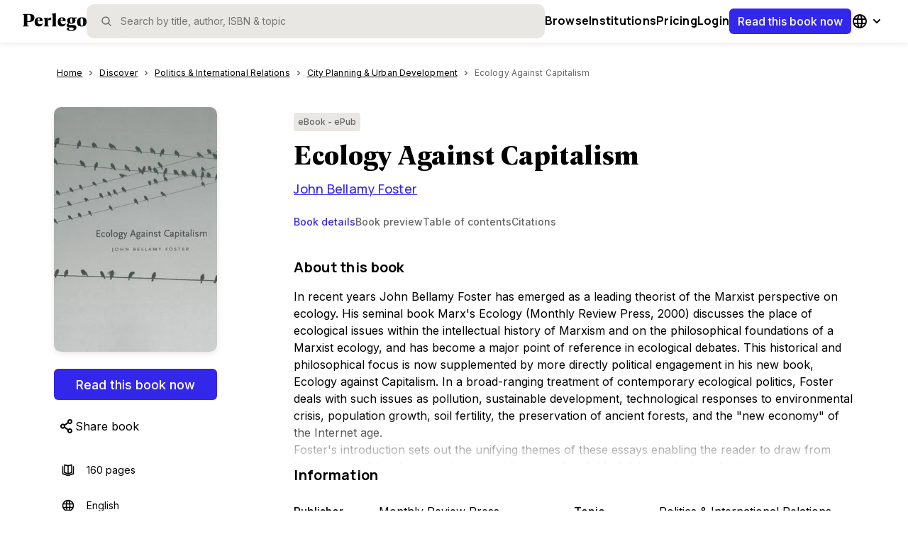

--- FILE ---
content_type: text/html; charset=utf-8
request_url: https://www.perlego.com/book/719802/ecology-against-capitalism-pdf
body_size: 41886
content:
<!DOCTYPE html><html lang="en"><head><meta charSet="utf-8"/><meta name="viewport" content="width=device-width, initial-scale=1.0, shrink-to-fit=no"/><title>[PDF] Ecology Against Capitalism by John Bellamy Foster | 9781583670569, 9781583675083</title><script type="application/ld+json">
        {
          "@context": "https://schema.org",
          "@type": "BreadcrumbList",
          "itemListElement": [{"@type":"ListItem","position":1,"name":"Politics & International Relations","item":"https://www.perlego.com/discover/topic/15/politics-international-relations"},{"@type":"ListItem","position":2,"name":"City Planning & Urban Development","item":"https://www.perlego.com/discover/subtopic/670/city-planning-urban-development"},{"@type":"ListItem","position":3,"name":"Ecology Against Capitalism","item":"https://www.perlego.com/book/719802/ecology-against-capitalism-pdf"}]
        }
        </script><script type="application/ld+json">
        {
          "@context":"https://schema.org",
          "@type":"Book",
          "name" : "Ecology Against Capitalism",
          "author": [{"@type":"Person","name":"John Bellamy Foster"}],
          "publisher": {
            "@type":"Organization",
            "name": "Monthly Review Press"
          },
          "image": "https://img.perlego.com/book-covers/719802/9781583675083_300_450.webp",
          "genre": "Politics & International Relations",
          "url" : "https://www.perlego.com/book/719802/ecology-against-capitalism-pdf",
          "@id": "https://www.perlego.com/book/719802/ecology-against-capitalism-pdf",
          "inLanguage" : "en",
          "isbn": "9781583675083",
          "bookFormat": "https://schema.org/EBook",
          "bookEdition":"",
          "datePublished":"2002-02-01",
          "potentialAction":{
            "@type":"ReadAction",
            "target":{
              "@type":"EntryPoint",
              "urlTemplate":"https://www.perlego.com/book/719802/ecology-against-capitalism-pdf",
              "actionPlatform":[
                "http://schema.org/DesktopWebPlatform",
                "http://schema.org/MobileWebPlatform",
                "http://schema.org/IOSPlatform",
                "http://schema.org/AndroidPlatform"
              ]
            },
            "expectsAcceptanceOf": {
              "@type": "Offer",
              "category": "Subscription"
            }
          }
        }</script><link rel="image_src" href="https://img.perlego.com/book-covers/719802/9781583675083_300_450.webp"/><link rel="canonical" href="https://www.perlego.com/book/719802/ecology-against-capitalism-pdf"/><link rel="preload" as="image" href="https://img.perlego.com/book-covers/719802/9781583675083_300_450.webp"/><meta name="description" content="Start reading 📖 Ecology Against Capitalism online and get access to an unlimited library of academic and non-fiction books on Perlego."/><meta property="og:title" content="📖 [PDF] Ecology Against Capitalism by John Bellamy Foster | 9781583670569, 9781583675083"/><meta property="og:url" content="https://www.perlego.com/book/719802/ecology-against-capitalism-pdf"/><meta property="og:description" content="Start reading 📖 Ecology Against Capitalism online and get access to an unlimited library of academic and non-fiction books on Perlego."/><meta property="og:image" content="https://img.perlego.com/book-covers/719802/9781583675083_300_450.webp"/><meta property="books:isbn" content="9781583675083"/><meta name="twitter:url" content="https://www.perlego.com/book/719802/ecology-against-capitalism-pdf"/><meta name="twitter:title" content="[PDF] Ecology Against Capitalism by John Bellamy Foster | 9781583670569, 9781583675083"/><meta name="twitter:card" content="summary"/><meta name="twitter:description" content="Start reading 📖 Ecology Against Capitalism online and get access to an unlimited library of academic and non-fiction books on Perlego."/><meta name="twitter:image" content="https://img.perlego.com/book-covers/719802/9781583675083_300_450.webp"/><meta name="next-head-count" content="19"/><link rel="shortcut icon" href="https://intercom.help/perlego-help/assets/favicon" type="image/x-icon"/><link rel="icon" href="https://intercom.help/perlego-help/assets/favicon" type="image/x-icon"/><link rel="apple-touch-icon" sizes="76x76" href="/apple-touch-icon.png"/><link rel="preload" href="/_next/static/media/e4af272ccee01ff0-s.p.woff2" as="font" type="font/woff2" crossorigin="anonymous" data-next-font="size-adjust"/><link rel="preload" href="/_next/static/media/4c9affa5bc8f420e-s.p.woff2" as="font" type="font/woff2" crossorigin="anonymous" data-next-font="size-adjust"/><link rel="preload" href="/_next/static/media/28b11cbebb58e6cd-s.p.woff2" as="font" type="font/woff2" crossorigin="anonymous" data-next-font="size-adjust"/><link rel="preload" href="/_next/static/media/393388d3bc0fc91f-s.p.woff2" as="font" type="font/woff2" crossorigin="anonymous" data-next-font="size-adjust"/><script id="google-analytics" data-nscript="beforeInteractive">window.dataLayer = window.dataLayer || [];
              function gtag(){dataLayer.push(arguments);}
              gtag('js', new Date());
              gtag('config', 'G-0H5HMZK3BP', {send_page_view: false});
              gtag('config', 'UA-86257921-1', {send_page_view: false});
              gtag('event', 'page_view')</script><link rel="preload" href="/_next/static/css/c6f3c67419d5e028.css" as="style"/><link rel="stylesheet" href="/_next/static/css/c6f3c67419d5e028.css" data-n-g=""/><noscript data-n-css=""></noscript><script defer="" nomodule="" src="/_next/static/chunks/polyfills-42372ed130431b0a.js"></script><script defer="" src="/_next/static/chunks/6737.2f89a6190d9c5218.js"></script><script defer="" src="/_next/static/chunks/706.051efcf2a19da840.js"></script><script defer="" src="/_next/static/chunks/5063.69a1e35a9be2241e.js"></script><script defer="" src="/_next/static/chunks/4706.42d7309097bacade.js"></script><script defer="" src="/_next/static/chunks/2615-04a5e91fdae6603d.js"></script><script defer="" src="/_next/static/chunks/8128.0fdd7d92666a5999.js"></script><script defer="" src="/_next/static/chunks/8907.3fcb1561693dbe3f.js"></script><script defer="" src="/_next/static/chunks/5914.67b0e5cdc2444baf.js"></script><script defer="" src="/_next/static/chunks/8812.e6e88be10820ec7b.js"></script><script defer="" src="/_next/static/chunks/7886.e4714f18a5fee909.js"></script><script defer="" src="/_next/static/chunks/3830.95738e7078255947.js"></script><script defer="" src="/_next/static/chunks/9537.7300f098ced3e107.js"></script><script defer="" src="/_next/static/chunks/3b1baa31.1c4ab347f0d57700.js"></script><script defer="" src="/_next/static/chunks/205.01beb92e260a0b6d.js"></script><script defer="" src="/_next/static/chunks/4503.a98e34d46118899a.js"></script><script defer="" src="/_next/static/chunks/1653.ca090e2593787469.js"></script><script defer="" src="/_next/static/chunks/6374.1295d4f2a2a49252.js"></script><script defer="" src="/_next/static/chunks/4881.54d22929795d68b3.js"></script><script defer="" src="/_next/static/chunks/7151.2f9736b46cc8877e.js"></script><script defer="" src="/_next/static/chunks/9287.85803a21b1a620bf.js"></script><script defer="" src="/_next/static/chunks/1833.919d8bd1689f0f48.js"></script><script defer="" src="/_next/static/chunks/6942.f9a241bcec0b9663.js"></script><script defer="" src="/_next/static/chunks/1664.0dd96bcb2711ab05.js"></script><script defer="" src="/_next/static/chunks/5459.7c6962559396d381.js"></script><script defer="" src="/_next/static/chunks/8083.0cea43d51a6bb836.js"></script><script defer="" src="/_next/static/chunks/9331.fce7a242525c69c1.js"></script><script defer="" src="/_next/static/chunks/5595.fca782089e1d9f46.js"></script><script defer="" src="/_next/static/chunks/4948.627ccfff1d687310.js"></script><script defer="" src="/_next/static/chunks/329.653a1aa7826472dc.js"></script><script defer="" src="/_next/static/chunks/7747.cb970d8466308015.js"></script><script src="/_next/static/chunks/webpack-f6c6423992301e21.js" defer=""></script><script src="/_next/static/chunks/framework-279c6c6dc5c7b458.js" defer=""></script><script src="/_next/static/chunks/main-6bdbd7c07517d457.js" defer=""></script><script src="/_next/static/chunks/pages/_app-9d27eb42c1eac850.js" defer=""></script><script src="/_next/static/chunks/9204-883472ea1fcdfc23.js" defer=""></script><script src="/_next/static/chunks/8071-9f8de738048f2d71.js" defer=""></script><script src="/_next/static/chunks/1445-27ca0a6685e30472.js" defer=""></script><script src="/_next/static/chunks/6338-3c8a450c8950b465.js" defer=""></script><script src="/_next/static/chunks/pages/book/%5B...id%5D-fba65030316bbb42.js" defer=""></script><script src="/_next/static/edjuuiKGVD9qkCVmrFvmh/_buildManifest.js" defer=""></script><script src="/_next/static/edjuuiKGVD9qkCVmrFvmh/_ssgManifest.js" defer=""></script><style data-styled="" data-styled-version="5.3.11">.iddcPw:hover{fill:var(--icon-tertiary,#666565);}/*!sc*/
data-styled.g83[id="sc-krNlru"]{content:"iddcPw,"}/*!sc*/
.bFeyjg:hover{fill:var(--icon-tertiary,#666565);}/*!sc*/
data-styled.g107[id="sc-fifgRP"]{content:"bFeyjg,"}/*!sc*/
.hpJRvJ:hover{fill:var(--icon-tertiary,#666565);}/*!sc*/
data-styled.g169[id="sc-deXhhX"]{content:"hpJRvJ,"}/*!sc*/
.dUwwJX:hover{fill:var(--icon-tertiary,#666565);}/*!sc*/
data-styled.g178[id="sc-fKWMtX"]{content:"dUwwJX,"}/*!sc*/
.qewAo:hover{fill:var(--icon-tertiary,#666565);}/*!sc*/
data-styled.g189[id="sc-bOhtcR"]{content:"qewAo,"}/*!sc*/
.gUXuee{position:relative;padding-top:8px;padding-bottom:40px;}/*!sc*/
@media (min-width:48em){.gUXuee{paddding-top:20px;width:100%;position:static;}}/*!sc*/
@media (min-width:64em){.gUXuee{margin-top:25px;}}/*!sc*/
data-styled.g197[id="sc-fyVfxW"]{content:"gUXuee,"}/*!sc*/
.bskCQD{color:var(--primary500,#3327EC);height:18px;}/*!sc*/
data-styled.g198[id="sc-eHsDsR"]{content:"bskCQD,"}/*!sc*/
.dNRhOd{margin:0;display:-webkit-box;display:-webkit-flex;display:-ms-flexbox;display:flex;-webkit-flex-direction:row;-ms-flex-direction:row;flex-direction:row;overflow-y:scroll;}/*!sc*/
@media (min-width:48em){.dNRhOd{padding-left:0px;width:100%;}}/*!sc*/
.dNRhOd::-webkit-scrollbar{width:0px;background:transparent;}/*!sc*/
data-styled.g199[id="sc-jdkBTo"]{content:"dNRhOd,"}/*!sc*/
.kPNdFS{font-family:var(--font-inter,"Inter",Helvetica);font-size:0.75rem;line-height:1.25rem;-webkit-letter-spacing:0px;-moz-letter-spacing:0px;-ms-letter-spacing:0px;letter-spacing:0px;font-weight:400;color:var(--text-primary,#000000);display:-webkit-box;display:-webkit-flex;display:-ms-flexbox;display:flex;-webkit-flex-direction:row;-ms-flex-direction:row;flex-direction:row;line-height:34px;}/*!sc*/
@media (min-width:48em){.kPNdFS{font-size:0.75rem;line-height:1.125rem;-webkit-letter-spacing:0px;-moz-letter-spacing:0px;-ms-letter-spacing:0px;letter-spacing:0px;}}/*!sc*/
@media (min-width:64em){.kPNdFS{font-size:0.75rem;line-height:1.125rem;-webkit-letter-spacing:0px;-moz-letter-spacing:0px;-ms-letter-spacing:0px;letter-spacing:0px;}}/*!sc*/
@media (min-width:48em){.kPNdFS{line-height:20px;}}/*!sc*/
data-styled.g201[id="sc-cspYLC"]{content:"kPNdFS,"}/*!sc*/
.dnQREi{display:-webkit-box;display:-webkit-flex;display:-ms-flexbox;display:flex;-webkit-letter-spacing:0.1px;-moz-letter-spacing:0.1px;-ms-letter-spacing:0.1px;letter-spacing:0.1px;line-height:20px;color:var(--text-primary,#000000);pointer-events:auto;padding-right:4px;padding-left:4px;-webkit-text-decoration:underline;text-decoration:underline;}/*!sc*/
.dnQREi:hover{color:var(--primary500,#3327EC);}/*!sc*/
.dnQREi:focus{color:var(--primary500,#3327EC);outline:2 solid var(--primary700,#151DA2);box-sizing:border-box;border-radius:2px;color:var(--primary500,#3327EC);outline:2 solid var(--primary700,#151DA2);box-sizing:border-box;border:1px solid var(--primary500,#3327EC);border-radius:4px;}/*!sc*/
.fBiQfw{display:-webkit-box;display:-webkit-flex;display:-ms-flexbox;display:flex;-webkit-letter-spacing:0.1px;-moz-letter-spacing:0.1px;-ms-letter-spacing:0.1px;letter-spacing:0.1px;line-height:20px;color:var(--text-tertiary,#666565);pointer-events:none;padding-right:20px;padding-left:4px;-webkit-text-decoration:none;text-decoration:none;}/*!sc*/
.fBiQfw:hover{color:var(--primary500,#3327EC);}/*!sc*/
.fBiQfw:focus{color:inherit;outline:outline:0px solid black;box-sizing:inherit;border-radius:inherit;outline:0px solid black;}/*!sc*/
data-styled.g203[id="sc-BQMaI"]{content:"dnQREi,fBiQfw,"}/*!sc*/
.gssyFb{display:-webkit-box;-webkit-box-orient:vertical;}/*!sc*/
@media (min-width:64em){.gssyFb{overflow:hidden;text-overflow:ellipsis;}}/*!sc*/
data-styled.g205[id="sc-bvgPty"]{content:"gssyFb,"}/*!sc*/
.jrVTcf{display:-webkit-box;display:-webkit-flex;display:-ms-flexbox;display:flex;-webkit-align-items:center;-webkit-box-align:center;-ms-flex-align:center;align-items:center;-webkit-box-pack:center;-webkit-justify-content:center;-ms-flex-pack:center;justify-content:center;}/*!sc*/
data-styled.g206[id="sc-cyRcrZ"]{content:"jrVTcf,"}/*!sc*/
.cgtLCU{position:absolute;width:1px;height:1px;margin:-1px;padding:0;overflow:hidden;-webkit-clip:rect(0,0,0,0);clip:rect(0,0,0,0);border:0;}/*!sc*/
data-styled.g214[id="sc-fUkmAC"]{content:"cgtLCU,"}/*!sc*/
.lhSbKd{cursor:pointer;border:none;background:none;padding:4px;margin:0px;display:-webkit-box;display:-webkit-flex;display:-ms-flexbox;display:flex;-webkit-box-pack:center;-webkit-justify-content:center;-ms-flex-pack:center;justify-content:center;-webkit-align-items:center;-webkit-box-align:center;-ms-flex-align:center;align-items:center;}/*!sc*/
data-styled.g215[id="sc-cXPBUD"]{content:"lhSbKd,"}/*!sc*/
.bySTeH{display:-webkit-box;display:-webkit-flex;display:-ms-flexbox;display:flex;-webkit-align-items:center;-webkit-box-align:center;-ms-flex-align:center;align-items:center;-webkit-box-pack:center;-webkit-justify-content:center;-ms-flex-pack:center;justify-content:center;font-family:var(--font-inter,"Inter",Helvetica);font-size:1rem;line-height:1.5rem;-webkit-letter-spacing:0px;-moz-letter-spacing:0px;-ms-letter-spacing:0px;letter-spacing:0px;font-weight:500;color:var(--text-primary,#000000);width:-webkit-fill-available;width:-moz-available;width:stretch;min-height:36px;min-width:36px;border:none;border-radius:6px;color:var(--text-inverted,#FFFFFF);background-color:var(--primary500,#3327EC);cursor:pointer;pointer-events:auto;padding-top:0;padding-bottom:0;padding-right:12px;padding-left:12px;white-space:nowrap;}/*!sc*/
@media (min-width:48em){.bySTeH{font-size:1rem;line-height:1.5rem;-webkit-letter-spacing:0px;-moz-letter-spacing:0px;-ms-letter-spacing:0px;letter-spacing:0px;}}/*!sc*/
@media (min-width:64em){.bySTeH{font-size:1rem;line-height:1.5rem;-webkit-letter-spacing:0px;-moz-letter-spacing:0px;-ms-letter-spacing:0px;letter-spacing:0px;}}/*!sc*/
.bySTeH:hover{background-color:var(--primary700,#151DA2);}/*!sc*/
.bySTeH:hover #menu-option{border-left:solid 1px var(--surface01,#FFFFFF);}/*!sc*/
.bySTeH > svg{fill:var(--icon-inverted,#FFFFFF);}/*!sc*/
.bySTeH:focus-visible{background-color:var(--primary700,#151DA2);outline:4px solid var(--primary100,#C6CDFF);}/*!sc*/
.gxXoZs{display:-webkit-box;display:-webkit-flex;display:-ms-flexbox;display:flex;-webkit-align-items:center;-webkit-box-align:center;-ms-flex-align:center;align-items:center;-webkit-box-pack:center;-webkit-justify-content:center;-ms-flex-pack:center;justify-content:center;font-family:var(--font-inter,"Inter",Helvetica);font-size:1.125rem;line-height:1.75rem;-webkit-letter-spacing:0px;-moz-letter-spacing:0px;-ms-letter-spacing:0px;letter-spacing:0px;font-weight:500;color:var(--text-primary,#000000);width:-webkit-fill-available;width:-moz-available;width:stretch;min-height:44px;min-width:44px;border:none;border-radius:6px;color:var(--text-inverted,#FFFFFF);background-color:var(--primary500,#3327EC);cursor:pointer;pointer-events:auto;padding-top:0;padding-bottom:0;padding-right:20px;padding-left:20px;white-space:nowrap;}/*!sc*/
@media (min-width:48em){.gxXoZs{font-size:1.125rem;line-height:1.6875rem;-webkit-letter-spacing:normal;-moz-letter-spacing:normal;-ms-letter-spacing:normal;letter-spacing:normal;}}/*!sc*/
@media (min-width:64em){.gxXoZs{font-size:1.125rem;line-height:1.6875rem;-webkit-letter-spacing:normal;-moz-letter-spacing:normal;-ms-letter-spacing:normal;letter-spacing:normal;}}/*!sc*/
.gxXoZs:hover{background-color:var(--primary700,#151DA2);}/*!sc*/
.gxXoZs:hover #menu-option{border-left:solid 1px var(--surface01,#FFFFFF);}/*!sc*/
.gxXoZs > svg{fill:var(--icon-inverted,#FFFFFF);}/*!sc*/
.gxXoZs:focus-visible{background-color:var(--primary700,#151DA2);outline:4px solid var(--primary100,#C6CDFF);}/*!sc*/
data-styled.g227[id="sc-izQBue"]{content:"bySTeH,gxXoZs,"}/*!sc*/
.OxPYY{height:4px;width:100%;cursor:pointer;}/*!sc*/
data-styled.g238[id="sc-lfYzqA"]{content:"OxPYY,"}/*!sc*/
.cOVxDM{width:100%;white-space:nowrap;min-width:-webkit-fit-content;min-width:-moz-fit-content;min-width:fit-content;}/*!sc*/
data-styled.g239[id="sc-ijDOKB"]{content:"cOVxDM,"}/*!sc*/
.iRKbEX{background-color:var(--surface03,#E9E7E3);width:-webkit-fit-content;width:-moz-fit-content;width:fit-content;border-radius:4px;font-family:var(--font-inter,"Inter",Helvetica);font-size:0.75rem;line-height:1.25rem;-webkit-letter-spacing:0px;-moz-letter-spacing:0px;-ms-letter-spacing:0px;letter-spacing:0px;font-weight:500;color:var(--text-primary,#000000);color:inherit;display:-webkit-box;display:-webkit-flex;display:-ms-flexbox;display:flex;padding:4px 6px;-webkit-align-items:flex-start;-webkit-box-align:flex-start;-ms-flex-align:flex-start;align-items:flex-start;-webkit-box-pack:start;-webkit-justify-content:start;-ms-flex-pack:start;justify-content:start;}/*!sc*/
@media (min-width:48em){.iRKbEX{font-size:0.75rem;line-height:1.125rem;-webkit-letter-spacing:0px;-moz-letter-spacing:0px;-ms-letter-spacing:0px;letter-spacing:0px;}}/*!sc*/
@media (min-width:64em){.iRKbEX{font-size:0.75rem;line-height:1.125rem;-webkit-letter-spacing:0px;-moz-letter-spacing:0px;-ms-letter-spacing:0px;letter-spacing:0px;}}/*!sc*/
data-styled.g288[id="sc-fKMpNL"]{content:"iRKbEX,"}/*!sc*/
.eaLzyH{background:transparent;border-radius:8px;width:100%;overflow:hidden;}/*!sc*/
data-styled.g381[id="sc-gbWDHf"]{content:"eaLzyH,"}/*!sc*/
.fA-DkDG{width:100%;text-align:left;}/*!sc*/
data-styled.g382[id="sc-cEEJxU"]{content:"fA-DkDG,"}/*!sc*/
.fcPDWv{font-family:var(--font-inter,"Inter",Helvetica);font-size:0.875rem;line-height:1.25rem;-webkit-letter-spacing:0px;-moz-letter-spacing:0px;-ms-letter-spacing:0px;letter-spacing:0px;font-weight:700;color:var(--text-primary,#000000);border:none;background-color:transparent;display:-webkit-box;display:-webkit-flex;display:-ms-flexbox;display:flex;-webkit-box-pack:justify;-webkit-justify-content:space-between;-ms-flex-pack:justify;justify-content:space-between;-webkit-align-items:centre;-webkit-box-align:centre;-ms-flex-align:centre;align-items:centre;padding:12px;cursor:pointer;width:100%;}/*!sc*/
@media (min-width:48em){.fcPDWv{font-size:0.875rem;line-height:1.25rem;-webkit-letter-spacing:0px;-moz-letter-spacing:0px;-ms-letter-spacing:0px;letter-spacing:0px;}}/*!sc*/
@media (min-width:64em){.fcPDWv{font-size:0.875rem;line-height:1.25rem;-webkit-letter-spacing:0px;-moz-letter-spacing:0px;-ms-letter-spacing:0px;letter-spacing:0px;}}/*!sc*/
data-styled.g383[id="sc-elxqWl"]{content:"fcPDWv,"}/*!sc*/
.kmAtcz{display:-webkit-box;display:-webkit-flex;display:-ms-flexbox;display:flex;-webkit-box-pack:center;-webkit-justify-content:center;-ms-flex-pack:center;justify-content:center;-webkit-align-items:center;-webkit-box-align:center;-ms-flex-align:center;align-items:center;-webkit-transform:rotate(0deg);-ms-transform:rotate(0deg);transform:rotate(0deg);overflow:hidden;-webkit-transition:all 0.3s ease-out;transition:all 0.3s ease-out;}/*!sc*/
data-styled.g384[id="sc-dxUMQK"]{content:"kmAtcz,"}/*!sc*/
.fEMaBD{border-top:solid 1px var(--border-decorative,#E9E7E3);overflow:hidden;visibility:hidden;-webkit-transition:visibility 0.3s linear,opacity 0.3s linear,height 0.3s ease-in-out;transition:visibility 0.3s linear,opacity 0.3s linear,height 0.3s ease-in-out;}/*!sc*/
data-styled.g385[id="sc-feNupb"]{content:"fEMaBD,"}/*!sc*/
.hAgnEp{padding:12px;font-family:var(--font-inter,"Inter",Helvetica);font-size:0.875rem;line-height:1.25rem;-webkit-letter-spacing:0px;-moz-letter-spacing:0px;-ms-letter-spacing:0px;letter-spacing:0px;font-weight:400;color:var(--text-primary,#000000);}/*!sc*/
@media (min-width:48em){.hAgnEp{font-size:0.875rem;line-height:1.25rem;-webkit-letter-spacing:0px;-moz-letter-spacing:0px;-ms-letter-spacing:0px;letter-spacing:0px;}}/*!sc*/
@media (min-width:64em){.hAgnEp{font-size:0.875rem;line-height:1.25rem;-webkit-letter-spacing:0px;-moz-letter-spacing:0px;-ms-letter-spacing:0px;letter-spacing:0px;}}/*!sc*/
data-styled.g386[id="sc-bHvAfQ"]{content:"hAgnEp,"}/*!sc*/
.ckRhXn{display:-webkit-box;display:-webkit-flex;display:-ms-flexbox;display:flex;-webkit-flex-direction:column;-ms-flex-direction:column;flex-direction:column;-webkit-box-pack:start;-webkit-justify-content:flex-start;-ms-flex-pack:start;justify-content:flex-start;-webkit-align-items:flex-start;-webkit-box-align:flex-start;-ms-flex-align:flex-start;align-items:flex-start;}/*!sc*/
.gmgzpe{display:-webkit-box;display:-webkit-flex;display:-ms-flexbox;display:flex;-webkit-flex-direction:column;-ms-flex-direction:column;flex-direction:column;-webkit-box-pack:start;-webkit-justify-content:flex-start;-ms-flex-pack:start;justify-content:flex-start;-webkit-align-items:flex-start;-webkit-box-align:flex-start;-ms-flex-align:flex-start;align-items:flex-start;display:none;}/*!sc*/
data-styled.g607[id="sc-iSrTKI"]{content:"ckRhXn,gmgzpe,"}/*!sc*/
.iVLfGt{--underline-height:2px;display:-webkit-box;display:-webkit-flex;display:-ms-flexbox;display:flex;-webkit-flex-direction:row;-ms-flex-direction:row;flex-direction:row;-webkit-box-pack:start;-webkit-justify-content:flex-start;-ms-flex-pack:start;justify-content:flex-start;-webkit-align-items:stretch;-webkit-box-align:stretch;-ms-flex-align:stretch;align-items:stretch;gap:32px;width:100%;padding:0;position:relative;margin-block-end:24px;list-style-type:none;overflow-x:auto;-webkit-scroll-behavior:smooth;-moz-scroll-behavior:smooth;-ms-scroll-behavior:smooth;scroll-behavior:smooth;}/*!sc*/
.iVLfGt::-webkit-scrollbar{display:none;}/*!sc*/
data-styled.g608[id="sc-jiDjCn"]{content:"iVLfGt,"}/*!sc*/
.bmPdCs{height:var(--underline-height);bottom:calc(-0.5 * 1px);left:0px;top:calc(0px - var(--underline-height));width:0px;background:var(--text-actionProgress,#3327EC);position:absolute;}/*!sc*/
data-styled.g609[id="sc-gotJSS"]{content:"bmPdCs,"}/*!sc*/
.cXUQQr{background-color:transparent;border:none;cursor:pointer;font-family:var(--font-inter,"Inter",Helvetica);font-size:0.875rem;line-height:1.25rem;-webkit-letter-spacing:0px;-moz-letter-spacing:0px;-ms-letter-spacing:0px;letter-spacing:0px;font-weight:500;color:var(--text-primary,#000000);color:var(--primary500,#3327EC);padding:0;padding-block-end:8px;text-align:start;white-space:nowrap;display:-webkit-box;display:-webkit-flex;display:-ms-flexbox;display:flex;-webkit-box-pack:start;-webkit-justify-content:flex-start;-ms-flex-pack:start;justify-content:flex-start;-webkit-align-items:center;-webkit-box-align:center;-ms-flex-align:center;align-items:center;-webkit-flex-direction:row;-ms-flex-direction:row;flex-direction:row;}/*!sc*/
@media (min-width:48em){.cXUQQr{font-size:0.875rem;line-height:1.25rem;-webkit-letter-spacing:0px;-moz-letter-spacing:0px;-ms-letter-spacing:0px;letter-spacing:0px;}}/*!sc*/
@media (min-width:64em){.cXUQQr{font-size:0.875rem;line-height:1.25rem;-webkit-letter-spacing:0px;-moz-letter-spacing:0px;-ms-letter-spacing:0px;letter-spacing:0px;}}/*!sc*/
.cXUQQr:hover{color:var(--primary500,#3327EC);}/*!sc*/
@media (min-width:48em){.cXUQQr{text-align:center;}}/*!sc*/
.jGNZFi{background-color:transparent;border:none;cursor:pointer;font-family:var(--font-inter,"Inter",Helvetica);font-size:0.875rem;line-height:1.25rem;-webkit-letter-spacing:0px;-moz-letter-spacing:0px;-ms-letter-spacing:0px;letter-spacing:0px;font-weight:500;color:var(--text-primary,#000000);color:var(--text-tertiary,#666565);padding:0;padding-block-end:8px;text-align:start;white-space:nowrap;display:-webkit-box;display:-webkit-flex;display:-ms-flexbox;display:flex;-webkit-box-pack:start;-webkit-justify-content:flex-start;-ms-flex-pack:start;justify-content:flex-start;-webkit-align-items:center;-webkit-box-align:center;-ms-flex-align:center;align-items:center;-webkit-flex-direction:row;-ms-flex-direction:row;flex-direction:row;}/*!sc*/
@media (min-width:48em){.jGNZFi{font-size:0.875rem;line-height:1.25rem;-webkit-letter-spacing:0px;-moz-letter-spacing:0px;-ms-letter-spacing:0px;letter-spacing:0px;}}/*!sc*/
@media (min-width:64em){.jGNZFi{font-size:0.875rem;line-height:1.25rem;-webkit-letter-spacing:0px;-moz-letter-spacing:0px;-ms-letter-spacing:0px;letter-spacing:0px;}}/*!sc*/
.jGNZFi:hover{color:var(--primary700,#151DA2);}/*!sc*/
@media (min-width:48em){.jGNZFi{text-align:center;}}/*!sc*/
data-styled.g612[id="sc-hcFBEE"]{content:"cXUQQr,jGNZFi,"}/*!sc*/
.igYNZR{width:100%;overflow:hidden;}/*!sc*/
data-styled.g613[id="sc-egkQYF"]{content:"igYNZR,"}/*!sc*/
:root{--font-manrope:'__Manrope_73ee6c','__Manrope_Fallback_73ee6c';--font-geller:'__geller_dd623a','__geller_Fallback_dd623a';--font-geller-italic:'__gellerItalic_ed566a','__gellerItalic_Fallback_ed566a';--font-inter:'__Inter_f367f3','__Inter_Fallback_f367f3';}/*!sc*/
html,body{width:100%;height:100%;margin:0px;padding:0px;}/*!sc*/
body.using-mouse :focus{outline:none;}/*!sc*/
*{box-sizing:border-box;-webkit-font-smoothing:antialiased;}/*!sc*/
a{-webkit-text-decoration:none;text-decoration:none;}/*!sc*/
h1,h2{padding:0px;margin:0px;}/*!sc*/
img{max-width:100%;height:auto;}/*!sc*/
.grecaptcha-badge{visibility:hidden;}/*!sc*/
data-styled.g678[id="sc-global-fHGfdQ1"]{content:"sc-global-fHGfdQ1,"}/*!sc*/
.igXWRs{font-family:var(--font-inter);min-height:100vh;margin-block-start:calc(0 * 48px);display:-webkit-box;display:-webkit-flex;display:-ms-flexbox;display:flex;-webkit-flex-direction:column;-ms-flex-direction:column;flex-direction:column;-webkit-box-pack:start;-webkit-justify-content:flex-start;-ms-flex-pack:start;justify-content:flex-start;-webkit-align-items:flex-start;-webkit-box-align:flex-start;-ms-flex-align:flex-start;align-items:flex-start;-webkit-flex-wrap:nowrap;-ms-flex-wrap:nowrap;flex-wrap:nowrap;}/*!sc*/
data-styled.g679[id="sc-c7623c68-0"]{content:"igXWRs,"}/*!sc*/
.hbsjJD{background:var(--background-solid01,#FFFFFF);height:100%;width:100%;-webkit-box-flex:1;-webkit-flex-grow:1;-ms-flex-positive:1;flex-grow:1;-webkit-flex-shrink:0;-ms-flex-negative:0;flex-shrink:0;}/*!sc*/
data-styled.g680[id="sc-c7623c68-1"]{content:"hbsjJD,"}/*!sc*/
.glXoyA{height:-webkit-max-content;height:-moz-max-content;height:max-content;width:100%;-webkit-box-flex:0;-webkit-flex-grow:0;-ms-flex-positive:0;flex-grow:0;-webkit-flex-shrink:0;-ms-flex-negative:0;flex-shrink:0;}/*!sc*/
data-styled.g681[id="sc-c7623c68-2"]{content:"glXoyA,"}/*!sc*/
.kNzXXG{display:-webkit-box;display:-webkit-flex;display:-ms-flexbox;display:flex;height:100%;width:100%;border-bottom:3px solid transparent;-webkit-align-items:center;-webkit-box-align:center;-ms-flex-align:center;align-items:center;}/*!sc*/
.kNzXXG:hover{border-bottom:3px solid var(--primary500,#3327EC);}/*!sc*/
.kNzXXG > a{color:var(--black,#000000);font-family:var(--font-manrope,"Manrope",Helvetica);font-size:0.938rem;line-height:1.5rem;-webkit-letter-spacing:0.015rem;-moz-letter-spacing:0.015rem;-ms-letter-spacing:0.015rem;letter-spacing:0.015rem;font-weight:700;color:var(--text-primary,#000000);-webkit-text-decoration:none;text-decoration:none;line-height:1.0625rem;pointer-events:auto;}/*!sc*/
@media (min-width:48em){.kNzXXG > a{font-size:1rem;line-height:1.5rem;-webkit-letter-spacing:0.015rem;-moz-letter-spacing:0.015rem;-ms-letter-spacing:0.015rem;letter-spacing:0.015rem;}}/*!sc*/
@media (min-width:64em){.kNzXXG > a{font-size:1rem;line-height:1.5rem;-webkit-letter-spacing:0.015rem;-moz-letter-spacing:0.015rem;-ms-letter-spacing:0.015rem;letter-spacing:0.015rem;}}/*!sc*/
.eciXhd{display:-webkit-box;display:-webkit-flex;display:-ms-flexbox;display:flex;height:100%;width:auto;border-bottom:3px solid transparent;-webkit-align-items:center;-webkit-box-align:center;-ms-flex-align:center;align-items:center;}/*!sc*/
.eciXhd:hover{border-bottom:3px solid var(--primary500,#3327EC);}/*!sc*/
.eciXhd > a{color:var(--black,#000000);font-family:var(--font-manrope,"Manrope",Helvetica);font-size:0.938rem;line-height:1.5rem;-webkit-letter-spacing:0.015rem;-moz-letter-spacing:0.015rem;-ms-letter-spacing:0.015rem;letter-spacing:0.015rem;font-weight:700;color:var(--text-primary,#000000);-webkit-text-decoration:none;text-decoration:none;line-height:1.0625rem;pointer-events:auto;}/*!sc*/
@media (min-width:48em){.eciXhd > a{font-size:1rem;line-height:1.5rem;-webkit-letter-spacing:0.015rem;-moz-letter-spacing:0.015rem;-ms-letter-spacing:0.015rem;letter-spacing:0.015rem;}}/*!sc*/
@media (min-width:64em){.eciXhd > a{font-size:1rem;line-height:1.5rem;-webkit-letter-spacing:0.015rem;-moz-letter-spacing:0.015rem;-ms-letter-spacing:0.015rem;letter-spacing:0.015rem;}}/*!sc*/
data-styled.g682[id="sc-bNdpFP"]{content:"kNzXXG,eciXhd,"}/*!sc*/
.eZEKzE{display:-webkit-box;display:-webkit-flex;display:-ms-flexbox;display:flex;width:-webkit-max-content;width:-moz-max-content;width:max-content;width:-moz-max-content;width:-webkit-max-content;width:-o-max-content;height:100%;-webkit-align-items:center;-webkit-box-align:center;-ms-flex-align:center;align-items:center;}/*!sc*/
@media (min-width:26.5625em){.eZEKzE{position:relative;}}/*!sc*/
@media (min-width:48em){.eZEKzE{height:60px;}.eZEKzE:hover{border-bottom:3px solid var(--primary500,#3327EC);}.eZEKzE:hover .sc-ec2b8788-1{padding:6px 0px 3px 0px;}}/*!sc*/
.iWVgaL{display:-webkit-box;display:-webkit-flex;display:-ms-flexbox;display:flex;width:-webkit-max-content;width:-moz-max-content;width:max-content;width:-moz-max-content;width:-webkit-max-content;width:-o-max-content;position:relative;}/*!sc*/
@media (min-width:26.5625em){}/*!sc*/
@media (min-width:48em){}/*!sc*/
data-styled.g683[id="sc-ec2b8788-0"]{content:"eZEKzE,iWVgaL,"}/*!sc*/
.iyQWtQ{font-family:var(--font-manrope,"Manrope",Helvetica);font-size:0.938rem;line-height:1.5rem;-webkit-letter-spacing:0.015rem;-moz-letter-spacing:0.015rem;-ms-letter-spacing:0.015rem;letter-spacing:0.015rem;font-weight:700;color:var(--text-primary,#000000);display:-webkit-inline-box;display:-webkit-inline-flex;display:-ms-inline-flexbox;display:inline-flex;-webkit-align-items:center;-webkit-box-align:center;-ms-flex-align:center;align-items:center;height:100%;cursor:pointer;background-color:transparent;border:none;color:var(--black,#000000);-webkit-user-select:none;-moz-user-select:none;-ms-user-select:none;user-select:none;padding:6px 0px 6px 0px;width:-webkit-max-content;width:-moz-max-content;width:max-content;width:-moz-max-content;width:-webkit-max-content;width:-o-max-content;}/*!sc*/
@media (min-width:48em){.iyQWtQ{font-size:1rem;line-height:1.5rem;-webkit-letter-spacing:0.015rem;-moz-letter-spacing:0.015rem;-ms-letter-spacing:0.015rem;letter-spacing:0.015rem;}}/*!sc*/
@media (min-width:64em){.iyQWtQ{font-size:1rem;line-height:1.5rem;-webkit-letter-spacing:0.015rem;-moz-letter-spacing:0.015rem;-ms-letter-spacing:0.015rem;letter-spacing:0.015rem;}}/*!sc*/
.iyQWtQ svg{fill:var(--black,#000000);}/*!sc*/
data-styled.g684[id="sc-ec2b8788-1"]{content:"iyQWtQ,"}/*!sc*/
.jTrGAc{display:-webkit-box;display:-webkit-flex;display:-ms-flexbox;display:flex;-webkit-align-items:center;-webkit-box-align:center;-ms-flex-align:center;align-items:center;gap:4px;padding:4px 0;}/*!sc*/
data-styled.g685[id="sc-ec2b8788-2"]{content:"jTrGAc,"}/*!sc*/
.fRHppb{margin-right:2px;display:none;}/*!sc*/
@media (min-width:48em){.fRHppb{display:block;}}/*!sc*/
data-styled.g686[id="sc-ec2b8788-3"]{content:"fRHppb,"}/*!sc*/
.kqpkZI{display:-webkit-box;display:-webkit-flex;display:-ms-flexbox;display:flex;-webkit-align-items:center;-webkit-box-align:center;-ms-flex-align:center;align-items:center;}/*!sc*/
data-styled.g687[id="sc-ec2b8788-4"]{content:"kqpkZI,"}/*!sc*/
.ceCnAn{display:-webkit-box;display:-webkit-flex;display:-ms-flexbox;display:flex;height:100%;gap:20px;white-space:nowrap;}/*!sc*/
data-styled.g692[id="sc-itktkY"]{content:"ceCnAn,"}/*!sc*/
.kACSxJ{white-space:nowrap;display:-webkit-box;display:-webkit-flex;display:-ms-flexbox;display:flex;height:100%;border-bottom:3px solid transparent;-webkit-align-items:center;-webkit-box-align:center;-ms-flex-align:center;align-items:center;cursor:pointer;color:var(--black,#000000);font-family:var(--font-manrope,"Manrope",Helvetica);font-size:0.938rem;line-height:1.5rem;-webkit-letter-spacing:0.015rem;-moz-letter-spacing:0.015rem;-ms-letter-spacing:0.015rem;letter-spacing:0.015rem;font-weight:700;color:var(--text-primary,#000000);}/*!sc*/
@media (min-width:48em){.kACSxJ{font-size:1rem;line-height:1.5rem;-webkit-letter-spacing:0.015rem;-moz-letter-spacing:0.015rem;-ms-letter-spacing:0.015rem;letter-spacing:0.015rem;}}/*!sc*/
@media (min-width:64em){.kACSxJ{font-size:1rem;line-height:1.5rem;-webkit-letter-spacing:0.015rem;-moz-letter-spacing:0.015rem;-ms-letter-spacing:0.015rem;letter-spacing:0.015rem;}}/*!sc*/
.kACSxJ:hover{border-bottom:3px solid var(--primary500,#3327EC);}/*!sc*/
data-styled.g693[id="sc-fwPIEZ"]{content:"kACSxJ,"}/*!sc*/
.cOgHKD{display:-webkit-box;display:-webkit-flex;display:-ms-flexbox;display:flex;-webkit-align-items:center;-webkit-box-align:center;-ms-flex-align:center;align-items:center;-webkit-flex-direction:row;-ms-flex-direction:row;flex-direction:row;white-space:nowrap;gap:20px;}/*!sc*/
data-styled.g694[id="sc-iKqsjz"]{content:"cOgHKD,"}/*!sc*/
.ioyeMB{display:none;white-space:normal;}/*!sc*/
@media (min-width:64em){.ioyeMB{display:block;}}/*!sc*/
data-styled.g695[id="sc-61255125-0"]{content:"ioyeMB,"}/*!sc*/
.lgrpAB{display:-webkit-box;display:-webkit-flex;display:-ms-flexbox;display:flex;-webkit-box-pack:end;-webkit-justify-content:flex-end;-ms-flex-pack:end;justify-content:flex-end;}/*!sc*/
data-styled.g696[id="sc-61255125-1"]{content:"lgrpAB,"}/*!sc*/
.kfuCua{position:fixed;top:0;width:100%;z-index:60;}/*!sc*/
data-styled.g774[id="sc-b388a224-0"]{content:"kfuCua,"}/*!sc*/
.keJqmg{height:60px;}/*!sc*/
data-styled.g775[id="sc-b388a224-1"]{content:"keJqmg,"}/*!sc*/
.geQObb{left:-999px;position:absolute;top:auto;width:1px;height:1px;overflow:hidden;z-index:-20;}/*!sc*/
.geQObb:focus,.geQObb:active{color:var(--black,#000000);font-family:var(--font-inter,"Inter",Helvetica);font-size:1rem;line-height:1.5rem;-webkit-letter-spacing:0px;-moz-letter-spacing:0px;-ms-letter-spacing:0px;letter-spacing:0px;font-weight:500;color:var(--text-primary,#000000);background-color:rgba(255,255,255,0.6);left:0;width:100%;height:auto;overflow:auto;padding:12px 10px;border-radius:15px;border-bottom:2px solid #CDCCC8;text-align:center;z-index:70;}/*!sc*/
@media (min-width:48em){.geQObb:focus,.geQObb:active{font-size:1rem;line-height:1.5rem;-webkit-letter-spacing:0px;-moz-letter-spacing:0px;-ms-letter-spacing:0px;letter-spacing:0px;}}/*!sc*/
@media (min-width:64em){.geQObb:focus,.geQObb:active{font-size:1rem;line-height:1.5rem;-webkit-letter-spacing:0px;-moz-letter-spacing:0px;-ms-letter-spacing:0px;letter-spacing:0px;}}/*!sc*/
data-styled.g776[id="sc-b388a224-2"]{content:"geQObb,"}/*!sc*/
.fdhofr .Toastify__toast-container{position:relative;font-family:var(--font-inter,"Inter",Helvetica);font-size:1rem;line-height:1.5rem;-webkit-letter-spacing:0px;-moz-letter-spacing:0px;-ms-letter-spacing:0px;letter-spacing:0px;font-weight:400;color:var(--text-primary,#000000);color:white;background-color:white;}/*!sc*/
@media (min-width:48em){.fdhofr .Toastify__toast-container{font-size:1rem;line-height:1.5rem;-webkit-letter-spacing:0px;-moz-letter-spacing:0px;-ms-letter-spacing:0px;letter-spacing:0px;}}/*!sc*/
@media (min-width:64em){.fdhofr .Toastify__toast-container{font-size:1rem;line-height:1.5rem;-webkit-letter-spacing:0px;-moz-letter-spacing:0px;-ms-letter-spacing:0px;letter-spacing:0px;}}/*!sc*/
.fdhofr .Toastify__toast{z-index:20;text-align:left;display:-webkit-box;display:-webkit-flex;display:-ms-flexbox;display:flex;-webkit-box-pack:justify;-webkit-justify-content:space-between;-ms-flex-pack:justify;justify-content:space-between;-webkit-align-items:flex-start;-webkit-box-align:flex-start;-ms-flex-align:flex-start;align-items:flex-start;padding:12px 16px;gap:8px;}/*!sc*/
@media (min-width:48em){.fdhofr .Toastify__toast{gap:16px;text-align:flex-start;padding:12px 24px;}}/*!sc*/
.fdhofr .Toastify__toast-body{margin:0 auto;}/*!sc*/
@media (min-width:48em){}/*!sc*/
@media (min-width:64em){.fdhofr .Toastify__toast-body{margin:0 auto;}}/*!sc*/
.fdhofr .error{background-color:var(--danger500,#C0271B);}/*!sc*/
.fdhofr .success{background-color:var(--primary500,#3327EC);}/*!sc*/
.fdhofr .info{background-color:var(--primary500,#3327EC);}/*!sc*/
.fdhofr .warning{background-color:var(--primary700,#151DA2);}/*!sc*/
.fdhofr .warning span[role='img']{font-family:emoji;}/*!sc*/
@-webkit-keyframes addBannerTransition{from{-webkit-transform:translate3d(0,-20%,0);-ms-transform:translate3d(0,-20%,0);transform:translate3d(0,-20%,0);}}/*!sc*/
@keyframes addBannerTransition{from{-webkit-transform:translate3d(0,-20%,0);-ms-transform:translate3d(0,-20%,0);transform:translate3d(0,-20%,0);}}/*!sc*/
.fdhofr .addBannerTransition{-webkit-animation-name:addBannerTransition;animation-name:addBannerTransition;}/*!sc*/
@-webkit-keyframes updateBannerTransition{from{-webkit-transform:translate3d(0,-7%,0);-ms-transform:translate3d(0,-7%,0);transform:translate3d(0,-7%,0);}}/*!sc*/
@keyframes updateBannerTransition{from{-webkit-transform:translate3d(0,-7%,0);-ms-transform:translate3d(0,-7%,0);transform:translate3d(0,-7%,0);}}/*!sc*/
.fdhofr .updateBannerTransition{-webkit-animation-name:updateBannerTransition;animation-name:updateBannerTransition;}/*!sc*/
.fdhofr .hideBannerTransition{display:none;}/*!sc*/
.fdhofr a{color:var(--white,#FFFFFF) !important;-webkit-text-decoration:underline !important;text-decoration:underline !important;}/*!sc*/
.fdhofr button{background-color:transparent;border:none;cursor:pointer;}/*!sc*/
data-styled.g777[id="sc-1df6bdb0-0"]{content:"fdhofr,"}/*!sc*/
.glzijF{margin-top:5px;-webkit-user-select:none;-moz-user-select:none;-ms-user-select:none;user-select:none;display:-webkit-box;display:-webkit-flex;display:-ms-flexbox;display:flex;}/*!sc*/
data-styled.g778[id="sc-koxvcs"]{content:"glzijF,"}/*!sc*/
.bdFLeZ{cursor:pointer;}/*!sc*/
data-styled.g779[id="sc-7604f1a3-0"]{content:"bdFLeZ,"}/*!sc*/
.gKyqGk{height:24px;width:86px;}/*!sc*/
@media (min-width:48em){.gKyqGk{height:30px;width:90px;}}/*!sc*/
data-styled.g780[id="sc-hMxIkD"]{content:"gKyqGk,"}/*!sc*/
.dzkZUD{padding-top:5px;padding-bottom:5px;overflow:auto;}/*!sc*/
.dzkZUD:hover span{border-bottom:2px solid #FDB800;}/*!sc*/
.dzsGfw{padding-top:5px;padding-bottom:5px;overflow:auto;}/*!sc*/
.dzsGfw:hover span{border-bottom:2px solid #EB7700;}/*!sc*/
.bKcjZk{padding-top:5px;padding-bottom:5px;overflow:auto;}/*!sc*/
.bKcjZk:hover span{border-bottom:2px solid #1950EC;}/*!sc*/
.bIdPrw{padding-top:5px;padding-bottom:5px;overflow:auto;}/*!sc*/
.bIdPrw:hover span{border-bottom:2px solid #F53B14;}/*!sc*/
.ihmPHy{padding-top:5px;padding-bottom:5px;overflow:auto;}/*!sc*/
.ihmPHy:hover span{border-bottom:2px solid #00A4E1;}/*!sc*/
.dwMkJU{padding-top:5px;padding-bottom:5px;overflow:auto;}/*!sc*/
.dwMkJU:hover span{border-bottom:2px solid #FC6D00;}/*!sc*/
.NERn{padding-top:5px;padding-bottom:5px;overflow:auto;}/*!sc*/
.NERn:hover span{border-bottom:2px solid #E21F6B;}/*!sc*/
.eNmOMd{padding-top:5px;padding-bottom:5px;overflow:auto;}/*!sc*/
.eNmOMd:hover span{border-bottom:2px solid #D5003D;}/*!sc*/
.ifLQoF{padding-top:5px;padding-bottom:5px;overflow:auto;}/*!sc*/
.ifLQoF:hover span{border-bottom:2px solid #B158E1;}/*!sc*/
.dRugaF{padding-top:5px;padding-bottom:5px;overflow:auto;}/*!sc*/
.dRugaF:hover span{border-bottom:2px solid #6500ED;}/*!sc*/
.jtuBOu{padding-top:5px;padding-bottom:5px;overflow:auto;}/*!sc*/
.jtuBOu:hover span{border-bottom:2px solid #8523B7;}/*!sc*/
.dAIXUj{padding-top:5px;padding-bottom:5px;overflow:auto;}/*!sc*/
.dAIXUj:hover span{border-bottom:2px solid #F8C100;}/*!sc*/
.iUIAkn{padding-top:5px;padding-bottom:5px;overflow:auto;}/*!sc*/
.iUIAkn:hover span{border-bottom:2px solid #0080EE;}/*!sc*/
.dwKIjY{padding-top:5px;padding-bottom:5px;overflow:auto;}/*!sc*/
.dwKIjY:hover span{border-bottom:2px solid #FA8D00;}/*!sc*/
.hLSHpo{padding-top:5px;padding-bottom:5px;overflow:auto;}/*!sc*/
.hLSHpo:hover span{border-bottom:2px solid #00BCD2;}/*!sc*/
.kdPGXO{padding-top:5px;padding-bottom:5px;overflow:auto;}/*!sc*/
.kdPGXO:hover span{border-bottom:2px solid #17D27F;}/*!sc*/
.kdMyxJ{padding-top:5px;padding-bottom:5px;overflow:auto;}/*!sc*/
.kdMyxJ:hover span{border-bottom:2px solid #A163FA;}/*!sc*/
.keUVyG{padding-top:5px;padding-bottom:5px;overflow:auto;}/*!sc*/
.keUVyG:hover span{border-bottom:2px solid #0058FF;}/*!sc*/
.dDUSTk{padding-top:5px;padding-bottom:5px;overflow:auto;}/*!sc*/
.dDUSTk:hover span{border-bottom:2px solid #7329E9;}/*!sc*/
.KeRYD{padding-top:5px;padding-bottom:5px;overflow:auto;}/*!sc*/
.KeRYD:hover span{border-bottom:2px solid #EB5794;}/*!sc*/
.hFRRqC{padding-top:5px;padding-bottom:5px;overflow:auto;}/*!sc*/
.hFRRqC:hover span{border-bottom:2px solid #E42442;}/*!sc*/
.fGBqpU{padding-top:5px;padding-bottom:5px;overflow:auto;}/*!sc*/
.fGBqpU:hover span{border-bottom:2px solid #12B34A;}/*!sc*/
.eAoUSC{padding-top:5px;padding-bottom:5px;overflow:auto;}/*!sc*/
.eAoUSC:hover span{border-bottom:2px solid #00BEF0;}/*!sc*/
.ipvlrk{padding-top:5px;padding-bottom:5px;overflow:auto;}/*!sc*/
.ipvlrk:hover span{border-bottom:2px solid #A343CE;}/*!sc*/
.gaVJWo{padding-top:5px;padding-bottom:5px;overflow:auto;}/*!sc*/
.gaVJWo:hover span{border-bottom:2px solid;}/*!sc*/
data-styled.g781[id="sc-ce088659-0"]{content:"dzkZUD,dzsGfw,bKcjZk,bIdPrw,ihmPHy,dwMkJU,NERn,eNmOMd,ifLQoF,dRugaF,jtuBOu,dAIXUj,iUIAkn,dwKIjY,hLSHpo,kdPGXO,kdMyxJ,keUVyG,dDUSTk,KeRYD,hFRRqC,fGBqpU,eAoUSC,ipvlrk,gaVJWo,"}/*!sc*/
.eQUVut{color:var(--black,#000000);-webkit-text-decoration:none;text-decoration:none;}/*!sc*/
data-styled.g782[id="sc-ce088659-1"]{content:"eQUVut,"}/*!sc*/
.eNddya{color:var(--black,#000000);-webkit-text-decoration:none;text-decoration:none;display:block;}/*!sc*/
data-styled.g783[id="sc-ce088659-2"]{content:"eNddya,"}/*!sc*/
.eHLZyo{position:absolute;top:50px;left:0px;width:100%;height:100vh;border-radius:2px;border-top:none;box-shadow:0 2px 7px 0 rgba(102,54,27,0.1);z-index:2;overflow:scroll;padding-bottom:10vh;line-height:normal;background-color:var(--white,#FFFFFF);border:solid 1px #E9E7E3;display:none;}/*!sc*/
@media (min-width:64em){.eHLZyo{top:60px;height:auto;overflow:auto;padding-bottom:0;}}/*!sc*/
data-styled.g784[id="sc-164022e-0"]{content:"eHLZyo,"}/*!sc*/
.oXvUw{margin-left:40px;margin-top:25px;margin-bottom:15px;font-family:var(--font-inter,"Inter",Helvetica);font-size:1rem;line-height:1.5rem;-webkit-letter-spacing:0px;-moz-letter-spacing:0px;-ms-letter-spacing:0px;letter-spacing:0px;font-weight:700;color:var(--text-primary,#000000);}/*!sc*/
@media (min-width:48em){.oXvUw{font-size:1rem;line-height:1.5rem;-webkit-letter-spacing:0px;-moz-letter-spacing:0px;-ms-letter-spacing:0px;letter-spacing:0px;}}/*!sc*/
@media (min-width:64em){.oXvUw{font-size:1rem;line-height:1.5rem;-webkit-letter-spacing:0px;-moz-letter-spacing:0px;-ms-letter-spacing:0px;letter-spacing:0px;}}/*!sc*/
@media (min-width:48em){.oXvUw{margin-left:0px;}}/*!sc*/
data-styled.g785[id="sc-164022e-1"]{content:"oXvUw,"}/*!sc*/
.drBITH{max-width:1190px;display:block;margin:0 auto;padding:0 25px;}/*!sc*/
data-styled.g786[id="sc-164022e-2"]{content:"drBITH,"}/*!sc*/
.jHQFhg{list-style-type:none;-webkit-column-count:1;column-count:1;display:grid;grid-template-columns:1fr;margin:0 auto;padding-left:0px;margin-left:40px;padding-bottom:20px;font-family:var(--font-inter,"Inter",Helvetica);font-size:1rem;line-height:1.5rem;-webkit-letter-spacing:0px;-moz-letter-spacing:0px;-ms-letter-spacing:0px;letter-spacing:0px;font-weight:400;color:var(--text-primary,#000000);}/*!sc*/
@media (min-width:48em){.jHQFhg{font-size:1rem;line-height:1.5rem;-webkit-letter-spacing:0px;-moz-letter-spacing:0px;-ms-letter-spacing:0px;letter-spacing:0px;}}/*!sc*/
@media (min-width:64em){.jHQFhg{font-size:1rem;line-height:1.5rem;-webkit-letter-spacing:0px;-moz-letter-spacing:0px;-ms-letter-spacing:0px;letter-spacing:0px;}}/*!sc*/
@media (min-width:48em){.jHQFhg{grid-template-columns:repeat(2,1fr);margin-inline-start:20px;}}/*!sc*/
@media (min-width:64em){.jHQFhg{grid-template-columns:repeat(4,1fr);}}/*!sc*/
data-styled.g787[id="sc-164022e-3"]{content:"jHQFhg,"}/*!sc*/
.fogtjR{border-bottom:solid 1px #CDCCC8;border-top:none;margin:0 auto;}/*!sc*/
data-styled.g788[id="sc-164022e-4"]{content:"fogtjR,"}/*!sc*/
.kEYDYa{display:-webkit-box;display:-webkit-flex;display:-ms-flexbox;display:flex;-webkit-box-pack:justify;-webkit-justify-content:space-between;-ms-flex-pack:justify;justify-content:space-between;}/*!sc*/
data-styled.g861[id="sc-jrrFIm"]{content:"kEYDYa,"}/*!sc*/
.hEyIzu{display:-webkit-box;display:-webkit-flex;display:-ms-flexbox;display:flex;-webkit-flex-direction:column;-ms-flex-direction:column;flex-direction:column;padding-top:20px;}/*!sc*/
data-styled.g862[id="sc-398d4a6e-0"]{content:"hEyIzu,"}/*!sc*/
.hXnoDK{margin:0;font-family:var(--font-inter,"Inter",Helvetica);font-size:0.75rem;line-height:1.25rem;-webkit-letter-spacing:0px;-moz-letter-spacing:0px;-ms-letter-spacing:0px;letter-spacing:0px;font-weight:400;color:var(--text-primary,#000000);color:var(--text-secondary,#383838);}/*!sc*/
@media (min-width:48em){.hXnoDK{font-size:0.75rem;line-height:1.125rem;-webkit-letter-spacing:0px;-moz-letter-spacing:0px;-ms-letter-spacing:0px;letter-spacing:0px;}}/*!sc*/
@media (min-width:64em){.hXnoDK{font-size:0.75rem;line-height:1.125rem;-webkit-letter-spacing:0px;-moz-letter-spacing:0px;-ms-letter-spacing:0px;letter-spacing:0px;}}/*!sc*/
data-styled.g863[id="sc-398d4a6e-1"]{content:"hXnoDK,"}/*!sc*/
.GfsZQ{display:-webkit-box;display:-webkit-flex;display:-ms-flexbox;display:flex;-webkit-flex-wrap:wrap;-ms-flex-wrap:wrap;flex-wrap:wrap;}/*!sc*/
data-styled.g864[id="sc-398d4a6e-2"]{content:"GfsZQ,"}/*!sc*/
.fdaedy{color:var(--text-secondary,#383838);-webkit-text-decoration:underline;text-decoration:underline;}/*!sc*/
.fdaedy:hover{color:var(--black,#000000);-webkit-text-decoration:underline;text-decoration:underline;}/*!sc*/
data-styled.g866[id="sc-398d4a6e-3"]{content:"fdaedy,"}/*!sc*/
.bhVYnu{font-family:var(--font-inter,"Inter",Helvetica);font-size:0.75rem;line-height:1.25rem;-webkit-letter-spacing:0px;-moz-letter-spacing:0px;-ms-letter-spacing:0px;letter-spacing:0px;font-weight:400;color:var(--text-primary,#000000);color:var(--text-secondary,#383838);display:-webkit-box;display:-webkit-flex;display:-ms-flexbox;display:flex;-webkit-align-items:center;-webkit-box-align:center;-ms-flex-align:center;align-items:center;-webkit-box-pack:center;-webkit-justify-content:center;-ms-flex-pack:center;justify-content:center;height:44px;padding-right:12px;-webkit-text-decoration:underline;text-decoration:underline;}/*!sc*/
@media (min-width:48em){.bhVYnu{font-size:0.75rem;line-height:1.125rem;-webkit-letter-spacing:0px;-moz-letter-spacing:0px;-ms-letter-spacing:0px;letter-spacing:0px;}}/*!sc*/
@media (min-width:64em){.bhVYnu{font-size:0.75rem;line-height:1.125rem;-webkit-letter-spacing:0px;-moz-letter-spacing:0px;-ms-letter-spacing:0px;letter-spacing:0px;}}/*!sc*/
.bhVYnu:hover{color:var(--black,#000000);-webkit-text-decoration:underline;text-decoration:underline;}/*!sc*/
.ctLZXF{font-family:var(--font-inter,"Inter",Helvetica);font-size:0.75rem;line-height:1.25rem;-webkit-letter-spacing:0px;-moz-letter-spacing:0px;-ms-letter-spacing:0px;letter-spacing:0px;font-weight:400;color:var(--text-primary,#000000);color:var(--text-secondary,#383838);display:-webkit-box;display:-webkit-flex;display:-ms-flexbox;display:flex;-webkit-align-items:center;-webkit-box-align:center;-ms-flex-align:center;align-items:center;-webkit-box-pack:center;-webkit-justify-content:center;-ms-flex-pack:center;justify-content:center;height:44px;padding-right:0;-webkit-text-decoration:underline;text-decoration:underline;}/*!sc*/
@media (min-width:48em){.ctLZXF{font-size:0.75rem;line-height:1.125rem;-webkit-letter-spacing:0px;-moz-letter-spacing:0px;-ms-letter-spacing:0px;letter-spacing:0px;}}/*!sc*/
@media (min-width:64em){.ctLZXF{font-size:0.75rem;line-height:1.125rem;-webkit-letter-spacing:0px;-moz-letter-spacing:0px;-ms-letter-spacing:0px;letter-spacing:0px;}}/*!sc*/
.ctLZXF:hover{color:var(--black,#000000);-webkit-text-decoration:underline;text-decoration:underline;}/*!sc*/
data-styled.g867[id="sc-398d4a6e-4"]{content:"bhVYnu,ctLZXF,"}/*!sc*/
.cgjKyH{display:-webkit-box;display:-webkit-flex;display:-ms-flexbox;display:flex;-webkit-flex-direction:column;-ms-flex-direction:column;flex-direction:column;padding-top:12px;}/*!sc*/
@media (min-width:48em){.cgjKyH{-webkit-flex-direction:row;-ms-flex-direction:row;flex-direction:row;}}/*!sc*/
@media (min-width:64em){.cgjKyH{-webkit-box-pack:start;-webkit-justify-content:flex-start;-ms-flex-pack:start;justify-content:flex-start;}}/*!sc*/
data-styled.g868[id="sc-398d4a6e-5"]{content:"cgjKyH,"}/*!sc*/
.bxKTgK{display:-webkit-box;display:-webkit-flex;display:-ms-flexbox;display:flex;-webkit-align-items:center;-webkit-box-align:center;-ms-flex-align:center;align-items:center;}/*!sc*/
.bxKTgK > a:not(:last-child){padding-right:12px;}/*!sc*/
@media (min-width:48em){.bxKTgK{padding-right:20px;}}/*!sc*/
data-styled.g869[id="sc-398d4a6e-6"]{content:"bxKTgK,"}/*!sc*/
.fQIdsX{font-family:var(--font-inter,"Inter",Helvetica);font-size:0.75rem;line-height:1.25rem;-webkit-letter-spacing:0px;-moz-letter-spacing:0px;-ms-letter-spacing:0px;letter-spacing:0px;font-weight:400;color:var(--text-primary,#000000);color:var(--text-secondary,#383838);-webkit-text-decoration:underline;text-decoration:underline;display:-webkit-box;display:-webkit-flex;display:-ms-flexbox;display:flex;-webkit-align-items:center;-webkit-box-align:center;-ms-flex-align:center;align-items:center;-webkit-box-pack:center;-webkit-justify-content:center;-ms-flex-pack:center;justify-content:center;height:44px;}/*!sc*/
@media (min-width:48em){.fQIdsX{font-size:0.75rem;line-height:1.125rem;-webkit-letter-spacing:0px;-moz-letter-spacing:0px;-ms-letter-spacing:0px;letter-spacing:0px;}}/*!sc*/
@media (min-width:64em){.fQIdsX{font-size:0.75rem;line-height:1.125rem;-webkit-letter-spacing:0px;-moz-letter-spacing:0px;-ms-letter-spacing:0px;letter-spacing:0px;}}/*!sc*/
.fQIdsX:hover{color:var(--black,#000000);-webkit-text-decoration:underline;text-decoration:underline;}/*!sc*/
data-styled.g870[id="sc-398d4a6e-7"]{content:"fQIdsX,"}/*!sc*/
.laQKeu{display:-webkit-box;display:-webkit-flex;display:-ms-flexbox;display:flex;padding-top:4px;}/*!sc*/
@media (min-width:48em){.laQKeu{padding-top:0;}}/*!sc*/
data-styled.g871[id="sc-398d4a6e-8"]{content:"laQKeu,"}/*!sc*/
.ioJQJN{width:44px;}/*!sc*/
data-styled.g872[id="sc-398d4a6e-9"]{content:"ioJQJN,"}/*!sc*/
.wTyaQ{margin-left:unset;padding:4px 0 0 0;}/*!sc*/
@media (min-width:48em){.wTyaQ{padding:0 0 0 20px;}}/*!sc*/
@media (min-width:64em){.wTyaQ{padding:20px 0 0 40px;}}/*!sc*/
data-styled.g874[id="sc-398d4a6e-11"]{content:"wTyaQ,"}/*!sc*/
.gtBAHB{display:inline-block;}/*!sc*/
.gtBAHB > div{width:18px;height:18px;cursor:pointer;overflow:hidden;}/*!sc*/
.gtBAHB > div:hover rect{-webkit-transform:translateX(0);-ms-transform:translateX(0);transform:translateX(0);-webkit-transition:all ease-in 0.35s;transition:all ease-in 0.35s;}/*!sc*/
@media (min-width:48em){.gtBAHB > div{width:16px;height:16px;}}/*!sc*/
@media (min-width:64em){.gtBAHB > div{width:16px;height:16px;}.gtBAHB > div:hover{opacity:0.8;}}/*!sc*/
data-styled.g875[id="sc-70a22e67-0"]{content:"gtBAHB,"}/*!sc*/
.hxvhZB > div{width:110px;}/*!sc*/
@media (min-width:48em){.hxvhZB > div{overflow:hidden;display:inline-block;}}/*!sc*/
data-styled.g876[id="sc-d77f0bbd-0"]{content:"hxvhZB,"}/*!sc*/
.cvEtkY{display:-webkit-box;display:-webkit-flex;display:-ms-flexbox;display:flex;-webkit-flex-direction:column;-ms-flex-direction:column;flex-direction:column;background-color:var(--surface02,#F9F8F6);padding:0px 16px 12px;}/*!sc*/
@media (min-width:64em){.cvEtkY{padding:0px 56px 12px;}}/*!sc*/
data-styled.g877[id="sc-5aef07e2-0"]{content:"cvEtkY,"}/*!sc*/
.clYVRr{display:-webkit-box;display:-webkit-flex;display:-ms-flexbox;display:flex;-webkit-flex-direction:column;-ms-flex-direction:column;flex-direction:column;}/*!sc*/
@media (min-width:64em){.clYVRr{place-self:center;}}/*!sc*/
data-styled.g878[id="sc-5aef07e2-1"]{content:"clYVRr,"}/*!sc*/
.jhSpNZ{display:-webkit-box;display:-webkit-flex;display:-ms-flexbox;display:flex;padding-top:20px;-webkit-flex-direction:column;-ms-flex-direction:column;flex-direction:column;}/*!sc*/
@media (min-width:64em){.jhSpNZ{-webkit-flex-direction:row;-ms-flex-direction:row;flex-direction:row;border-bottom:1px solid var(--border-secondary,#948F8F);padding:20px 0;}}/*!sc*/
data-styled.g879[id="sc-5aef07e2-2"]{content:"jhSpNZ,"}/*!sc*/
.gGoTNJ{display:-webkit-box;display:-webkit-flex;display:-ms-flexbox;display:flex;padding-bottom:20px;}/*!sc*/
.gGoTNJ > div:not(:last-child){padding-right:60px;}/*!sc*/
@media (min-width:64em){.gGoTNJ{padding-bottom:0;}}/*!sc*/
data-styled.g880[id="sc-5aef07e2-3"]{content:"gGoTNJ,"}/*!sc*/
.klQttZ{padding-right:60px;}/*!sc*/
data-styled.g881[id="sc-5aef07e2-4"]{content:"klQttZ,"}/*!sc*/
.ePaObQ{margin:0;font-family:var(--font-inter,"Inter",Helvetica);font-size:0.75rem;line-height:1.25rem;-webkit-letter-spacing:0px;-moz-letter-spacing:0px;-ms-letter-spacing:0px;letter-spacing:0px;font-weight:700;color:var(--text-primary,#000000);color:var(--text-primary,#000000);padding-bottom:24px;}/*!sc*/
@media (min-width:48em){.ePaObQ{font-size:0.75rem;line-height:1.125rem;-webkit-letter-spacing:0px;-moz-letter-spacing:0px;-ms-letter-spacing:0px;letter-spacing:0px;}}/*!sc*/
@media (min-width:64em){.ePaObQ{font-size:0.75rem;line-height:1.125rem;-webkit-letter-spacing:0px;-moz-letter-spacing:0px;-ms-letter-spacing:0px;letter-spacing:0px;}}/*!sc*/
data-styled.g882[id="sc-5aef07e2-5"]{content:"ePaObQ,"}/*!sc*/
.hlaJkL{display:-webkit-box;display:-webkit-flex;display:-ms-flexbox;display:flex;-webkit-flex-direction:column;-ms-flex-direction:column;flex-direction:column;-webkit-flex-wrap:wrap;-ms-flex-wrap:wrap;flex-wrap:wrap;font-family:var(--font-inter,"Inter",Helvetica);font-size:0.75rem;line-height:1.25rem;-webkit-letter-spacing:0px;-moz-letter-spacing:0px;-ms-letter-spacing:0px;letter-spacing:0px;font-weight:400;color:var(--text-primary,#000000);}/*!sc*/
@media (min-width:48em){.hlaJkL{-webkit-flex-direction:row;-ms-flex-direction:row;flex-direction:row;}}/*!sc*/
@media (min-width:64em){.hlaJkL{-webkit-flex-direction:column;-ms-flex-direction:column;flex-direction:column;}}/*!sc*/
@media (min-width:48em){.hlaJkL{font-size:0.75rem;line-height:1.125rem;-webkit-letter-spacing:0px;-moz-letter-spacing:0px;-ms-letter-spacing:0px;letter-spacing:0px;}}/*!sc*/
@media (min-width:64em){.hlaJkL{font-size:0.75rem;line-height:1.125rem;-webkit-letter-spacing:0px;-moz-letter-spacing:0px;-ms-letter-spacing:0px;letter-spacing:0px;}}/*!sc*/
.hlaJkL > a:not(:last-child){padding-bottom:8px;padding-right:3px;}/*!sc*/
@media (min-width:48em){.hlaJkL > a:not(:last-child){-webkit-flex-basis:50%;-ms-flex-preferred-size:50%;flex-basis:50%;}}/*!sc*/
data-styled.g883[id="sc-5aef07e2-6"]{content:"hlaJkL,"}/*!sc*/
.ccHHwL{display:none;grid-template-columns:repeat(2,auto);grid-column-gap:20px;padding-bottom:16px;}/*!sc*/
@media (min-width:48em){.ccHHwL{grid-template-columns:repeat(3,auto);grid-column-gap:40px;}}/*!sc*/
@media (min-width:64em){.ccHHwL{grid-template-columns:repeat(4,auto);grid-column-gap:60px;}}/*!sc*/
data-styled.g884[id="sc-5aef07e2-7"]{content:"ccHHwL,"}/*!sc*/
.kRBgVc{font-family:var(--font-inter,"Inter",Helvetica);font-size:0.75rem;line-height:1.25rem;-webkit-letter-spacing:0px;-moz-letter-spacing:0px;-ms-letter-spacing:0px;letter-spacing:0px;font-weight:400;color:var(--text-primary,#000000);color:var(--text-secondary,#383838);-webkit-text-decoration:underline;text-decoration:underline;-webkit-text-decoration:none;text-decoration:none;}/*!sc*/
@media (min-width:48em){.kRBgVc{font-size:0.75rem;line-height:1.125rem;-webkit-letter-spacing:0px;-moz-letter-spacing:0px;-ms-letter-spacing:0px;letter-spacing:0px;}}/*!sc*/
@media (min-width:64em){.kRBgVc{font-size:0.75rem;line-height:1.125rem;-webkit-letter-spacing:0px;-moz-letter-spacing:0px;-ms-letter-spacing:0px;letter-spacing:0px;}}/*!sc*/
.kRBgVc:hover{color:var(--black,#000000);-webkit-text-decoration:underline;text-decoration:underline;}/*!sc*/
.kRBgVc:hover{-webkit-text-decoration:underline;text-decoration:underline;}/*!sc*/
data-styled.g885[id="sc-5aef07e2-8"]{content:"kRBgVc,"}/*!sc*/
.eRCEtb{border-top:1px solid var(--border-secondary,#948F8F);border-bottom:1px solid var(--border-secondary,#948F8F);}/*!sc*/
@media (min-width:64em){.eRCEtb{border-top:none;border-bottom:none;}}/*!sc*/
data-styled.g886[id="sc-5aef07e2-9"]{content:"eRCEtb,"}/*!sc*/
.cWCGcZ{display:-webkit-box;display:-webkit-flex;display:-ms-flexbox;display:flex;-webkit-align-items:center;-webkit-box-align:center;-ms-flex-align:center;align-items:center;border:0;background:transparent;cursor:pointer;width:100%;-webkit-box-pack:justify;-webkit-justify-content:space-between;-ms-flex-pack:justify;justify-content:space-between;font-family:var(--font-inter,"Inter",Helvetica);font-size:0.75rem;line-height:1.25rem;-webkit-letter-spacing:0px;-moz-letter-spacing:0px;-ms-letter-spacing:0px;letter-spacing:0px;font-weight:700;color:var(--text-primary,#000000);color:var(--text-primary,#000000);padding:16px 0;}/*!sc*/
@media (min-width:48em){.cWCGcZ{font-size:0.75rem;line-height:1.125rem;-webkit-letter-spacing:0px;-moz-letter-spacing:0px;-ms-letter-spacing:0px;letter-spacing:0px;}}/*!sc*/
@media (min-width:64em){.cWCGcZ{font-size:0.75rem;line-height:1.125rem;-webkit-letter-spacing:0px;-moz-letter-spacing:0px;-ms-letter-spacing:0px;letter-spacing:0px;}}/*!sc*/
data-styled.g887[id="sc-5aef07e2-10"]{content:"cWCGcZ,"}/*!sc*/
.fLPsLE{display:-webkit-box;display:-webkit-flex;display:-ms-flexbox;display:flex;-webkit-flex-direction:row;-ms-flex-direction:row;flex-direction:row;width:100%;border:none;outline:none;height:42px;background-color:#E9E7E3;box-shadow:none;border-radius:10px;-webkit-transition:all 0.2s ease-in;transition:all 0.2s ease-in;}/*!sc*/
@media (min-width:48em){.fLPsLE{height:48px;}}/*!sc*/
data-styled.g903[id="sc-faJNnW"]{content:"fLPsLE,"}/*!sc*/
.duFLId{display:-webkit-box;display:-webkit-flex;display:-ms-flexbox;display:flex;-webkit-align-items:center;-webkit-box-align:center;-ms-flex-align:center;align-items:center;padding-left:10px;margin-right:10px;}/*!sc*/
@media (min-width:48em){.duFLId{margin-left:20px;margin-right:10px;padding-left:0px;padding-right:0px;}}/*!sc*/
data-styled.g904[id="sc-gHCuMn"]{content:"duFLId,"}/*!sc*/
.kkAbTR{font-family:var(--font-inter,"Inter",Helvetica);font-size:1rem;line-height:1.5rem;-webkit-letter-spacing:0px;-moz-letter-spacing:0px;-ms-letter-spacing:0px;letter-spacing:0px;font-weight:400;color:var(--text-primary,#000000);width:100%;height:42px;border:none;background-color:inherit;outline:none;caret-color:var(--primary500,#3327EC);color:#666565;text-overflow:ellipsis;border-radius:10px;-webkit-appearance:none;}/*!sc*/
@media (min-width:48em){.kkAbTR{font-size:1rem;line-height:1.5rem;-webkit-letter-spacing:0px;-moz-letter-spacing:0px;-ms-letter-spacing:0px;letter-spacing:0px;}}/*!sc*/
@media (min-width:64em){.kkAbTR{font-size:1rem;line-height:1.5rem;-webkit-letter-spacing:0px;-moz-letter-spacing:0px;-ms-letter-spacing:0px;letter-spacing:0px;}}/*!sc*/
.kkAbTR::-webkit-input-placeholder{color:#777674;text-overflow:ellipsis;}/*!sc*/
.kkAbTR::-moz-placeholder{color:#777674;text-overflow:ellipsis;}/*!sc*/
.kkAbTR:-ms-input-placeholder{color:#777674;text-overflow:ellipsis;}/*!sc*/
.kkAbTR::placeholder{color:#777674;text-overflow:ellipsis;}/*!sc*/
.kkAbTR::-ms-input-placeholder{color:#777674;text-overflow:ellipsis;}/*!sc*/
@media (min-width:48em){.kkAbTR{font-family:var(--font-inter,"Inter",Helvetica);font-size:0.875rem;line-height:1.25rem;-webkit-letter-spacing:0px;-moz-letter-spacing:0px;-ms-letter-spacing:0px;letter-spacing:0px;font-weight:400;color:var(--text-primary,#000000);height:46px;}@media (min-width:48em){.kkAbTR{font-size:0.875rem;line-height:1.25rem;-webkit-letter-spacing:0px;-moz-letter-spacing:0px;-ms-letter-spacing:0px;letter-spacing:0px;}}@media (min-width:64em){.kkAbTR{font-size:0.875rem;line-height:1.25rem;-webkit-letter-spacing:0px;-moz-letter-spacing:0px;-ms-letter-spacing:0px;letter-spacing:0px;}}}/*!sc*/
.kkAbTR[type="search"]::-webkit-search-cancel-button{-webkit-appearance:none;}/*!sc*/
data-styled.g905[id="sc-dkkA-Dc"]{content:"kkAbTR,"}/*!sc*/
.eDYMdD{position:relative;display:-webkit-box;display:-webkit-flex;display:-ms-flexbox;display:flex;-webkit-flex-direction:row;-ms-flex-direction:row;flex-direction:row;height:60px;width:100%;background-color:var(--white,#FFFFFF);box-shadow:0 2px 7px 0 rgba(102,54,27,0.1);z-index:60;}/*!sc*/
@media (min-width:64em){.eDYMdD{gap:40px;}}/*!sc*/
data-styled.g906[id="sc-1399e2dd-0"]{content:"eDYMdD,"}/*!sc*/
.gmIOaA{margin:0 8px;display:-webkit-box;display:-webkit-flex;display:-ms-flexbox;display:flex;-webkit-align-items:center;-webkit-box-align:center;-ms-flex-align:center;align-items:center;cursor:pointer;}/*!sc*/
@media (min-width:64em){.gmIOaA{margin:0 0 0 32px;}}/*!sc*/
data-styled.g907[id="sc-1399e2dd-1"]{content:"gmIOaA,"}/*!sc*/
.dzOpJZ{display:none;}/*!sc*/
@media (min-width:64em){.dzOpJZ{display:-webkit-box;display:-webkit-flex;display:-ms-flexbox;display:flex;-webkit-align-items:center;-webkit-box-align:center;-ms-flex-align:center;align-items:center;height:100%;width:100%;}}/*!sc*/
data-styled.g908[id="sc-1399e2dd-2"]{content:"dzOpJZ,"}/*!sc*/
.kdNWRS{display:none;margin-right:32px;}/*!sc*/
@media (min-width:64em){.kdNWRS{display:initial;}}/*!sc*/
data-styled.g909[id="sc-1399e2dd-3"]{content:"kdNWRS,"}/*!sc*/
.kTGFWl{display:-webkit-box;display:-webkit-flex;display:-ms-flexbox;display:flex;width:100%;height:100%;-webkit-align-items:center;-webkit-box-align:center;-ms-flex-align:center;align-items:center;-webkit-box-pack:end;-webkit-justify-content:flex-end;-ms-flex-pack:end;justify-content:flex-end;margin:0 10px 0 10px;padding-right:5px;}/*!sc*/
@media (min-width:64em){.kTGFWl{display:none;}}/*!sc*/
data-styled.g910[id="sc-1399e2dd-4"]{content:"kTGFWl,"}/*!sc*/
.kfVixd{display:-webkit-box;display:-webkit-flex;display:-ms-flexbox;display:flex;-webkit-align-items:center;-webkit-box-align:center;-ms-flex-align:center;align-items:center;margin-left:10px;z-index:60;}/*!sc*/
@media (min-width:64em){.kfVixd{display:none;}}/*!sc*/
data-styled.g911[id="sc-1399e2dd-5"]{content:"kfVixd,"}/*!sc*/
.UIKGF{margin-right:4px;height:100%;}/*!sc*/
@media (min-width:48em){.UIKGF{margin-right:12px;}}/*!sc*/
data-styled.g915[id="sc-1399e2dd-9"]{content:"UIKGF,"}/*!sc*/
.dysNjQ{width:174px;position:relative;border-radius:10px;}/*!sc*/
@media (min-width:48em){.dysNjQ{width:196px;}}/*!sc*/
@media (min-width:64em){.dysNjQ{width:230px;}}/*!sc*/
data-styled.g916[id="sc-570b5a28-0"]{content:"dysNjQ,"}/*!sc*/
.Dbqkl > div{width:100%;height:100%;overflow:visible !important;border-radius:10px;}/*!sc*/
data-styled.g917[id="sc-570b5a28-1"]{content:"Dbqkl,"}/*!sc*/
.cczICb{border-radius:10px;box-shadow:0px 3px 7px rgba(78,78,78,0.06),0px 2px 7px rgba(144,48,7,0.08);width:174px;}/*!sc*/
@media (min-width:48em){.cczICb{width:196px;}}/*!sc*/
@media (min-width:64em){.cczICb{width:230px;height:345px;}}/*!sc*/
data-styled.g918[id="sc-570b5a28-2"]{content:"cczICb,"}/*!sc*/
.eqpTKf{display:-webkit-box;display:-webkit-flex;display:-ms-flexbox;display:flex;-webkit-align-items:center;-webkit-box-align:center;-ms-flex-align:center;align-items:center;margin-right:50px;margin-bottom:15px;font-family:var(--font-inter,"Inter",Helvetica);font-size:0.875rem;line-height:1.25rem;-webkit-letter-spacing:0px;-moz-letter-spacing:0px;-ms-letter-spacing:0px;letter-spacing:0px;font-weight:400;color:var(--text-primary,#000000);}/*!sc*/
@media (min-width:48em){.eqpTKf{font-size:0.875rem;line-height:1.25rem;-webkit-letter-spacing:0px;-moz-letter-spacing:0px;-ms-letter-spacing:0px;letter-spacing:0px;}}/*!sc*/
@media (min-width:64em){.eqpTKf{font-size:0.875rem;line-height:1.25rem;-webkit-letter-spacing:0px;-moz-letter-spacing:0px;-ms-letter-spacing:0px;letter-spacing:0px;}}/*!sc*/
@media (min-width:48em){.eqpTKf{padding-left:10px;margin:15px 0;width:100%;}}/*!sc*/
data-styled.g919[id="sc-dbec30d1-0"]{content:"eqpTKf,"}/*!sc*/
.cOwVwK{margin-left:16px;-webkit-flex:1;-ms-flex:1;flex:1;}/*!sc*/
@media (min-width:48em){.cOwVwK{overflow-wrap:break-word;white-space:normal;}}/*!sc*/
data-styled.g920[id="sc-dbec30d1-1"]{content:"cOwVwK,"}/*!sc*/
.fPZgAG{overflow-x:scroll;overflow-y:hidden;list-style-type:none;margin-block:0;display:-webkit-box;display:-webkit-flex;display:-ms-flexbox;display:flex;padding:24px 0 6px 0;white-space:nowrap;margin:auto;-webkit-align-items:center;-webkit-box-align:center;-ms-flex-align:center;align-items:center;width:100%;border-top:1px solid #E9E7E3;border-bottom:1px solid #E9E7E3;}/*!sc*/
.fPZgAG::-webkit-scrollbar{display:none;}/*!sc*/
@media (min-width:48em){.fPZgAG{-webkit-flex-direction:column;-ms-flex-direction:column;flex-direction:column;margin:24px 0;border-top:none;border-bottom:none;-webkit-align-items:flex-start;-webkit-box-align:flex-start;-ms-flex-align:flex-start;align-items:flex-start;width:196px;overflow:unset;padding:unset;}}/*!sc*/
@media (min-width:64em){.fPZgAG{width:257px;}}/*!sc*/
data-styled.g921[id="sc-5b47d9e0-0"]{content:"fPZgAG,"}/*!sc*/
.ldEyHC{display:-webkit-box;display:-webkit-flex;display:-ms-flexbox;display:flex;-webkit-flex-direction:row;-ms-flex-direction:row;flex-direction:row;-webkit-box-pack:center;-webkit-justify-content:center;-ms-flex-pack:center;justify-content:center;-webkit-align-items:center;-webkit-box-align:center;-ms-flex-align:center;align-items:center;position:relative;padding-block-end:20px;width:100%;}/*!sc*/
@media (min-width:48em){.ldEyHC{-webkit-box-pack:start;-webkit-justify-content:flex-start;-ms-flex-pack:start;justify-content:flex-start;padding-block-end:0;}}/*!sc*/
data-styled.g926[id="sc-73edae-0"]{content:"ldEyHC,"}/*!sc*/
.jguzJw{background-color:transparent;border:none;display:-webkit-box;display:-webkit-flex;display:-ms-flexbox;display:flex;-webkit-flex-direction:row;-ms-flex-direction:row;flex-direction:row;-webkit-box-pack:center;-webkit-justify-content:center;-ms-flex-pack:center;justify-content:center;gap:10px;-webkit-align-items:center;-webkit-box-align:center;-ms-flex-align:center;align-items:center;width:100%;}/*!sc*/
.jguzJw:hover{cursor:pointer;}/*!sc*/
@media (min-width:48em){.jguzJw{-webkit-box-pack:start;-webkit-justify-content:flex-start;-ms-flex-pack:start;justify-content:flex-start;padding-block:16px;padding-inline:10px;}}/*!sc*/
data-styled.g927[id="sc-73edae-1"]{content:"jguzJw,"}/*!sc*/
.dnjszX{display:none;font-family:var(--font-inter,"Inter",Helvetica);font-size:1rem;line-height:1.5rem;-webkit-letter-spacing:0px;-moz-letter-spacing:0px;-ms-letter-spacing:0px;letter-spacing:0px;font-weight:400;color:var(--text-primary,#000000);}/*!sc*/
@media (min-width:48em){.dnjszX{font-size:1rem;line-height:1.5rem;-webkit-letter-spacing:0px;-moz-letter-spacing:0px;-ms-letter-spacing:0px;letter-spacing:0px;}}/*!sc*/
@media (min-width:64em){.dnjszX{font-size:1rem;line-height:1.5rem;-webkit-letter-spacing:0px;-moz-letter-spacing:0px;-ms-letter-spacing:0px;letter-spacing:0px;}}/*!sc*/
@media (min-width:48em){.dnjszX{color:var(--black,#000000);margin-bottom:0px;display:inline-block;}}/*!sc*/
.dnjszX:hover{color:var(--primary500,#3327EC);}/*!sc*/
data-styled.g928[id="sc-73edae-2"]{content:"dnjszX,"}/*!sc*/
.cNnssi{display:block;margin:24px 0;width:100%;}/*!sc*/
@media (min-width:64em){.cNnssi{grid-row:2;}}/*!sc*/
data-styled.g934[id="sc-302ca636-0"]{content:"cNnssi,"}/*!sc*/
.guHPYR{padding-block-start:8px;width:100%;}/*!sc*/
data-styled.g935[id="sc-302ca636-1"]{content:"guHPYR,"}/*!sc*/
.cDktoQ{display:-webkit-box;display:-webkit-flex;display:-ms-flexbox;display:flex;text-align:left;-webkit-align-items:'unset';-webkit-box-align:'unset';-ms-flex-align:'unset';align-items:'unset';}/*!sc*/
.cDktoQ div:last-child,.cDktoQ a{color:#777674;font-family:var(--font-inter,"Inter",Helvetica);font-size:1rem;line-height:1.5rem;-webkit-letter-spacing:0px;-moz-letter-spacing:0px;-ms-letter-spacing:0px;letter-spacing:0px;font-weight:400;color:var(--text-primary,#000000);}/*!sc*/
@media (min-width:48em){.cDktoQ div:last-child,.cDktoQ a{font-size:1rem;line-height:1.5rem;-webkit-letter-spacing:0px;-moz-letter-spacing:0px;-ms-letter-spacing:0px;letter-spacing:0px;}}/*!sc*/
@media (min-width:64em){.cDktoQ div:last-child,.cDktoQ a{font-size:1rem;line-height:1.5rem;-webkit-letter-spacing:0px;-moz-letter-spacing:0px;-ms-letter-spacing:0px;letter-spacing:0px;}}/*!sc*/
data-styled.g936[id="sc-b8f4a521-0"]{content:"cDktoQ,"}/*!sc*/
.dQNuJJ{-webkit-flex-basis:120px;-ms-flex-preferred-size:120px;flex-basis:120px;-webkit-box-flex:0;-webkit-flex-grow:0;-ms-flex-positive:0;flex-grow:0;-webkit-flex-shrink:0;-ms-flex-negative:0;flex-shrink:0;color:var(--black,#000000);font-family:var(--font-inter,"Inter",Helvetica);font-size:1rem;line-height:1.5rem;-webkit-letter-spacing:0px;-moz-letter-spacing:0px;-ms-letter-spacing:0px;letter-spacing:0px;font-weight:500;color:var(--text-primary,#000000);}/*!sc*/
@media (min-width:48em){.dQNuJJ{font-size:1rem;line-height:1.5rem;-webkit-letter-spacing:0px;-moz-letter-spacing:0px;-ms-letter-spacing:0px;letter-spacing:0px;}}/*!sc*/
@media (min-width:64em){.dQNuJJ{font-size:1rem;line-height:1.5rem;-webkit-letter-spacing:0px;-moz-letter-spacing:0px;-ms-letter-spacing:0px;letter-spacing:0px;}}/*!sc*/
data-styled.g937[id="sc-b8f4a521-1"]{content:"dQNuJJ,"}/*!sc*/
.fPRLMD{-webkit-text-decoration:underline;text-decoration:underline;}/*!sc*/
.fPRLMD:hover{cursor:pointer;}/*!sc*/
.kEmuKj{-webkit-text-decoration:none;text-decoration:none;}/*!sc*/
.kEmuKj:hover{cursor:default;}/*!sc*/
data-styled.g942[id="sc-b8f4a521-6"]{content:"fPRLMD,kEmuKj,"}/*!sc*/
.jZjjmb{text-align:left;padding-bottom:50px;}/*!sc*/
data-styled.g943[id="sc-b1c3917f-0"]{content:"jZjjmb,"}/*!sc*/
.dSqLtr{font-family:var(--font-manrope,"Manrope",Helvetica);font-size:1rem;line-height:1.5rem;-webkit-letter-spacing:0.018rem;-moz-letter-spacing:0.018rem;-ms-letter-spacing:0.018rem;letter-spacing:0.018rem;font-weight:700;color:var(--text-primary,#000000);color:var(--black,#000000);margin:0 0 25px;}/*!sc*/
@media (min-width:48em){.dSqLtr{font-size:1.25rem;line-height:1.75rem;-webkit-letter-spacing:0.018rem;-moz-letter-spacing:0.018rem;-ms-letter-spacing:0.018rem;letter-spacing:0.018rem;}}/*!sc*/
@media (min-width:64em){.dSqLtr{font-size:1.25rem;line-height:1.75rem;-webkit-letter-spacing:0.018rem;-moz-letter-spacing:0.018rem;-ms-letter-spacing:0.018rem;letter-spacing:0.018rem;}}/*!sc*/
data-styled.g944[id="sc-b1c3917f-1"]{content:"dSqLtr,"}/*!sc*/
.zOBkP{padding-right:25px;}/*!sc*/
.zOBkP > div{margin-bottom:20px;}/*!sc*/
.zOBkP > div:last-child{margin-bottom:0;}/*!sc*/
data-styled.g945[id="sc-b1c3917f-2"]{content:"zOBkP,"}/*!sc*/
.dernCz > div:nth-child(2){margin-top:20px;}/*!sc*/
@media (min-width:64em){.dernCz{display:-webkit-box;display:-webkit-flex;display:-ms-flexbox;display:flex;}.dernCz > div{width:50%;}.dernCz > div:nth-child(2){margin-top:0;}}/*!sc*/
data-styled.g946[id="sc-b1c3917f-3"]{content:"dernCz,"}/*!sc*/
.bvbA-dd{padding-bottom:50px;}/*!sc*/
data-styled.g947[id="sc-350fe666-0"]{content:"bvbA-dd,"}/*!sc*/
.kRSPTW{font-family:var(--font-manrope,"Manrope",Helvetica);font-size:1rem;line-height:1.5rem;-webkit-letter-spacing:0.018rem;-moz-letter-spacing:0.018rem;-ms-letter-spacing:0.018rem;letter-spacing:0.018rem;font-weight:700;color:var(--text-primary,#000000);color:var(--black,#000000);margin-bottom:30px;}/*!sc*/
@media (min-width:48em){.kRSPTW{font-size:1.25rem;line-height:1.75rem;-webkit-letter-spacing:0.018rem;-moz-letter-spacing:0.018rem;-ms-letter-spacing:0.018rem;letter-spacing:0.018rem;}}/*!sc*/
@media (min-width:64em){.kRSPTW{font-size:1.25rem;line-height:1.75rem;-webkit-letter-spacing:0.018rem;-moz-letter-spacing:0.018rem;-ms-letter-spacing:0.018rem;letter-spacing:0.018rem;}}/*!sc*/
data-styled.g948[id="sc-350fe666-1"]{content:"kRSPTW,"}/*!sc*/
.iQhTkv{margin-block:0;padding-inline:0;}/*!sc*/
data-styled.g949[id="sc-350fe666-2"]{content:"iQhTkv,"}/*!sc*/
.iWwSgs{padding:25px 0 25px 0px;width:calc(100% - 33px);border-bottom:1px solid #CDCCC8;font-family:var(--font-inter,"Inter",Helvetica);font-size:1rem;line-height:1.5rem;-webkit-letter-spacing:0px;-moz-letter-spacing:0px;-ms-letter-spacing:0px;letter-spacing:0px;font-weight:400;color:var(--text-primary,#000000);color:var(--black,#000000);list-style-type:none;}/*!sc*/
@media (min-width:48em){.iWwSgs{font-size:1rem;line-height:1.5rem;-webkit-letter-spacing:0px;-moz-letter-spacing:0px;-ms-letter-spacing:0px;letter-spacing:0px;}}/*!sc*/
@media (min-width:64em){.iWwSgs{font-size:1rem;line-height:1.5rem;-webkit-letter-spacing:0px;-moz-letter-spacing:0px;-ms-letter-spacing:0px;letter-spacing:0px;}}/*!sc*/
data-styled.g950[id="sc-350fe666-3"]{content:"iWwSgs,"}/*!sc*/
.KeMzF{height:250px;overflow:hidden;position:relative;}/*!sc*/
.KeMzF::before{content:'';position:absolute;bottom:0;left:0;width:100%;height:70px;opacity:1;background-image:linear-gradient( to top,var(--white,#FFFFFF),transparent );z-index:10;}/*!sc*/
data-styled.g958[id="sc-fc128b0-0"]{content:"KeMzF,"}/*!sc*/
.jDlCpb{font-family:var(--font-inter,"Inter",Helvetica);font-size:1rem;line-height:1.5rem;-webkit-letter-spacing:0px;-moz-letter-spacing:0px;-ms-letter-spacing:0px;letter-spacing:0px;font-weight:400;color:var(--text-primary,#000000);overflow:visible;color:var(--black,#000000);margin:0;}/*!sc*/
@media (min-width:48em){.jDlCpb{font-size:1rem;line-height:1.5rem;-webkit-letter-spacing:0px;-moz-letter-spacing:0px;-ms-letter-spacing:0px;letter-spacing:0px;}}/*!sc*/
@media (min-width:64em){.jDlCpb{font-size:1rem;line-height:1.5rem;-webkit-letter-spacing:0px;-moz-letter-spacing:0px;-ms-letter-spacing:0px;letter-spacing:0px;}}/*!sc*/
.jDlCpb p{word-break:break-word;margin-top:0;}/*!sc*/
data-styled.g959[id="sc-fc128b0-1"]{content:"jDlCpb,"}/*!sc*/
.bcmbNm{margin-bottom:15px;font-family:var(--font-manrope,"Manrope",Helvetica);font-size:1rem;line-height:1.5rem;-webkit-letter-spacing:0.018rem;-moz-letter-spacing:0.018rem;-ms-letter-spacing:0.018rem;letter-spacing:0.018rem;font-weight:700;color:var(--text-primary,#000000);color:var(--black,#000000);}/*!sc*/
@media (min-width:48em){.bcmbNm{font-size:1.25rem;line-height:1.75rem;-webkit-letter-spacing:0.018rem;-moz-letter-spacing:0.018rem;-ms-letter-spacing:0.018rem;letter-spacing:0.018rem;}}/*!sc*/
@media (min-width:64em){.bcmbNm{font-size:1.25rem;line-height:1.75rem;-webkit-letter-spacing:0.018rem;-moz-letter-spacing:0.018rem;-ms-letter-spacing:0.018rem;letter-spacing:0.018rem;}}/*!sc*/
data-styled.g960[id="sc-fc128b0-2"]{content:"bcmbNm,"}/*!sc*/
.boxqDQ{display:grid;padding:0 24px;margin:0 auto 60px auto;grid-template-columns:1fr;grid-template-columns:minmax(0,1fr);}/*!sc*/
@media (min-width:48em){.boxqDQ{grid-template-columns:25% 5% 70%;grid-template-rows:auto;max-width:941px;}}/*!sc*/
@media (min-width:64em){.boxqDQ{margin-top:0px;max-width:1176px;min-height:-webkit-max-content;min-height:-moz-max-content;min-height:max-content;position:relative;}}/*!sc*/
data-styled.g971[id="sc-eRdibt"]{content:"boxqDQ,"}/*!sc*/
.diPhgE{margin-top:16px;width:100%;min-height:18px;white-space:nowrap;}/*!sc*/
@media (min-width:48em){.diPhgE{overflow:hidden;grid-column:1/12;grid-row:1;}}/*!sc*/
@media (min-width:64em){.diPhgE{margin-top:0;}}/*!sc*/
data-styled.g972[id="sc-dTci"]{content:"diPhgE,"}/*!sc*/
.irksYk{grid-column:1/12;grid-row:2;}/*!sc*/
@media (min-width:48em){.irksYk{grid-column:1;grid-row:2;width:196px;}}/*!sc*/
@media (min-width:64em){.irksYk{display:block;width:230px;}}/*!sc*/
data-styled.g973[id="sc-bGWAAz"]{content:"irksYk,"}/*!sc*/
.bLplLn{display:none;}/*!sc*/
@media (min-width:48em){.bLplLn{display:block;}}/*!sc*/
data-styled.g974[id="sc-jzapQk"]{content:"bLplLn,"}/*!sc*/
.hewGUa{width:1px;color:#E9E7E3;grid-column:2;grid-row:2;}/*!sc*/
data-styled.g975[id="sc-lfSXoB"]{content:"hewGUa,"}/*!sc*/
.gGlqXZ{display:grid;height:-webkit-min-content;height:-moz-min-content;height:min-content;grid-column:1/12;grid-row:3;}/*!sc*/
@media (min-width:48em){.gGlqXZ{grid-column:3;grid-row:2;}}/*!sc*/
data-styled.g976[id="sc-gVcfYu"]{content:"gGlqXZ,"}/*!sc*/
.gCtHXN{width:100%;margin:20px 0 24px;background-color:white;padding:0;}/*!sc*/
@media (min-width:48em){.gCtHXN{text-align:left;margin:0;padding:0;}}/*!sc*/
data-styled.g977[id="sc-iBUNwL"]{content:"gCtHXN,"}/*!sc*/
.jeEaZV{color:var(--text-tertiary,#666565);}/*!sc*/
data-styled.g978[id="sc-bguTAn"]{content:"jeEaZV,"}/*!sc*/
.iTLljB{margin:20px 0 5px;color:var(--text-primary,#000000);font-family:var(--font-geller,"GellerHeadline-Bold",Georgia-Bold);font-size:1.625rem;line-height:2rem;-webkit-letter-spacing:0.025rem;-moz-letter-spacing:0.025rem;-ms-letter-spacing:0.025rem;letter-spacing:0.025rem;color:var(--text-primary,#000000);}/*!sc*/
@media (min-width:48em){.iTLljB{font-size:2.5rem;line-height:3rem;-webkit-letter-spacing:0.025rem;-moz-letter-spacing:0.025rem;-ms-letter-spacing:0.025rem;letter-spacing:0.025rem;}}/*!sc*/
@media (min-width:64em){.iTLljB{font-size:2.5rem;line-height:3rem;-webkit-letter-spacing:0.025rem;-moz-letter-spacing:0.025rem;-ms-letter-spacing:0.025rem;letter-spacing:0.025rem;}}/*!sc*/
@media (min-width:64em){.iTLljB{margin:0 0 5px;}}/*!sc*/
data-styled.g982[id="sc-hvkINv"]{content:"iTLljB,"}/*!sc*/
.gVmnKk{font-family:var(--font-manrope,"Manrope",Helvetica);font-size:0.938rem;line-height:1.5rem;-webkit-letter-spacing:0.016rem;-moz-letter-spacing:0.016rem;-ms-letter-spacing:0.016rem;letter-spacing:0.016rem;font-weight:500;color:var(--text-primary,#000000);color:var(--text-actionProgress,#3327EC);-webkit-text-decoration:underline;text-decoration:underline;}/*!sc*/
@media (min-width:48em){.gVmnKk{font-size:1.125rem;line-height:1.625rem;-webkit-letter-spacing:0.016rem;-moz-letter-spacing:0.016rem;-ms-letter-spacing:0.016rem;letter-spacing:0.016rem;}}/*!sc*/
@media (min-width:64em){.gVmnKk{font-size:1.125rem;line-height:1.625rem;-webkit-letter-spacing:0.016rem;-moz-letter-spacing:0.016rem;-ms-letter-spacing:0.016rem;letter-spacing:0.016rem;}}/*!sc*/
.gVmnKk:hover{-webkit-text-decoration:none;text-decoration:none;}/*!sc*/
data-styled.g984[id="sc-d0ce558-0"]{content:"gVmnKk,"}/*!sc*/
.jDIVVW{display:-webkit-box;display:-webkit-flex;display:-ms-flexbox;display:flex;-webkit-box-pack:center;-webkit-justify-content:center;-ms-flex-pack:center;justify-content:center;width:100%;-webkit-flex-wrap:wrap;-ms-flex-wrap:wrap;flex-wrap:wrap;gap:4px;margin:10px 0 5px;}/*!sc*/
.jDIVVW div:last-child span{display:none;}/*!sc*/
@media (min-width:48em){.jDIVVW{margin:10px 0;-webkit-box-pack:start;-webkit-justify-content:flex-start;-ms-flex-pack:start;justify-content:flex-start;}}/*!sc*/
data-styled.g985[id="sc-cJIyfF"]{content:"jDIVVW,"}/*!sc*/
.ivWrIa{font-family:var(--font-manrope,"Manrope",Helvetica);font-size:1rem;line-height:1.5rem;-webkit-letter-spacing:0.02rem;-moz-letter-spacing:0.02rem;-ms-letter-spacing:0.02rem;letter-spacing:0.02rem;font-weight:500;color:var(--text-primary,#000000);color:var(--text-secondary,#383838);margin:5px 0 12px;}/*!sc*/
@media (min-width:48em){.ivWrIa{font-size:1.375rem;line-height:2rem;-webkit-letter-spacing:0.02rem;-moz-letter-spacing:0.02rem;-ms-letter-spacing:0.02rem;letter-spacing:0.02rem;}}/*!sc*/
@media (min-width:64em){.ivWrIa{font-size:1.375rem;line-height:2rem;-webkit-letter-spacing:0.02rem;-moz-letter-spacing:0.02rem;-ms-letter-spacing:0.02rem;letter-spacing:0.02rem;}}/*!sc*/
data-styled.g986[id="sc-hfAwGc"]{content:"ivWrIa,"}/*!sc*/
.lkHUqn{display:block;}/*!sc*/
data-styled.g987[id="sc-daNmkL"]{content:"lkHUqn,"}/*!sc*/
.djuJUL{display:none;}/*!sc*/
@media (min-width:48em){.djuJUL{display:block;}}/*!sc*/
data-styled.g988[id="sc-hwFkLi"]{content:"djuJUL,"}/*!sc*/
.loIdJd{margin:20px 0 24px;text-align:center;display:block;}/*!sc*/
@media (min-width:48em){.loIdJd{display:none;}}/*!sc*/
data-styled.g989[id="sc-d0ce558-1"]{content:"loIdJd,"}/*!sc*/
.fWVhcH{margin:0 auto 20px;width:174px;opacity:1;pointer-events:auto;}/*!sc*/
@media (min-width:48em){.fWVhcH{margin:0 0 20px;}}/*!sc*/
@media (min-width:64em){}/*!sc*/
data-styled.g991[id="sc-d0ce558-3"]{content:"fWVhcH,"}/*!sc*/
.liIhuL{display:-webkit-box;display:-webkit-flex;display:-ms-flexbox;display:flex;-webkit-flex-direction:column;-ms-flex-direction:column;flex-direction:column;-webkit-box-pack:center;-webkit-justify-content:center;-ms-flex-pack:center;justify-content:center;-webkit-align-items:flex-start;-webkit-box-align:flex-start;-ms-flex-align:flex-start;align-items:flex-start;gap:12px;margin-bottom:24px;width:100%;}/*!sc*/
@media (min-width:48em){.liIhuL{min-width:100%;width:-webkit-fit-content;width:-moz-fit-content;width:fit-content;}}/*!sc*/
data-styled.g992[id="sc-d0ce558-4"]{content:"liIhuL,"}/*!sc*/
.fyaHrj{display:-webkit-box;display:-webkit-flex;display:-ms-flexbox;display:flex;-webkit-flex-direction:column;-ms-flex-direction:column;flex-direction:column;-webkit-box-pack:start;-webkit-justify-content:flex-start;-ms-flex-pack:start;justify-content:flex-start;-webkit-align-items:center;-webkit-box-align:center;-ms-flex-align:center;align-items:center;gap:8px;width:100%;position:relative;}/*!sc*/
.fyaHrj[data-testid='Book__AudioSampleButtonWrapper']{display:none;}/*!sc*/
.fyaHrj[data-testid='Book__AudioSampleButtonWrapper'] button{--padding-inline-start:20px;--padding-inline-end:15px;padding-inline-start:var(--padding-inline-start);padding-inline-end:var(--padding-inline-end);}/*!sc*/
.fyaHrj[data-testid='Book__AudioSampleButtonWrapper'] button [data-testid='Loading-State'],.fyaHrj[data-testid='Book__AudioSampleButtonWrapper'] button [data-testid='Book__AudioSampleButton-Content']{height:24px;}/*!sc*/
@media (min-width:48em){.fyaHrj[data-testid='Book__AudioSampleButtonWrapper'] button{padding-inline-start:calc(var(--padding-inline-start) / 2);padding-inline-end:calc(var(--padding-inline-end) / 2);}}/*!sc*/
@media (min-width:64em){.fyaHrj[data-testid='Book__AudioSampleButtonWrapper'] button{padding-inline-start:var(--padding-inline-start);padding-inline-end:var(--padding-inline-end);}}/*!sc*/
data-styled.g993[id="sc-d0ce558-5"]{content:"fyaHrj,"}/*!sc*/
.gdOAfG{display:grid;grid-column:1/12;grid-row:4;}/*!sc*/
@media (min-width:48em){.gdOAfG{grid-column:1/12;grid-row:3;}}/*!sc*/
@media (min-width:64em){.gdOAfG{grid-column:3;min-height:500px;}}/*!sc*/
data-styled.g994[id="sc-d0ce558-6"]{content:"gdOAfG,"}/*!sc*/
.llWAik{margin:8px 0;text-align:center;display:-webkit-box;display:-webkit-flex;display:-ms-flexbox;display:flex;-webkit-box-pack:center;-webkit-justify-content:center;-ms-flex-pack:center;justify-content:center;gap:8px;}/*!sc*/
@media (min-width:48em){.llWAik{text-align:left;-webkit-box-pack:left;-webkit-justify-content:left;-ms-flex-pack:left;justify-content:left;}}/*!sc*/
data-styled.g996[id="sc-d0ce558-8"]{content:"llWAik,"}/*!sc*/
.rYqyy{margin:32px 0 80px;display:-webkit-box;display:-webkit-flex;display:-ms-flexbox;display:flex;-webkit-flex-direction:column;-ms-flex-direction:column;flex-direction:column;-webkit-box-pack:start;-webkit-justify-content:flex-start;-ms-flex-pack:start;justify-content:flex-start;-webkit-align-items:flex-start;-webkit-box-align:flex-start;-ms-flex-align:flex-start;align-items:flex-start;gap:12px;}/*!sc*/
data-styled.g1005[id="sc-4e96c378-0"]{content:"rYqyy,"}/*!sc*/
.dLPpBX{font-family:var(--font-manrope,"Manrope",Helvetica);font-size:1rem;line-height:1.5rem;-webkit-letter-spacing:0.018rem;-moz-letter-spacing:0.018rem;-ms-letter-spacing:0.018rem;letter-spacing:0.018rem;font-weight:700;color:var(--text-primary,#000000);color:var(--text-primary,#000000);}/*!sc*/
@media (min-width:48em){.dLPpBX{font-size:1.25rem;line-height:1.75rem;-webkit-letter-spacing:0.018rem;-moz-letter-spacing:0.018rem;-ms-letter-spacing:0.018rem;letter-spacing:0.018rem;}}/*!sc*/
@media (min-width:64em){.dLPpBX{font-size:1.25rem;line-height:1.75rem;-webkit-letter-spacing:0.018rem;-moz-letter-spacing:0.018rem;-ms-letter-spacing:0.018rem;letter-spacing:0.018rem;}}/*!sc*/
data-styled.g1006[id="sc-4e96c378-1"]{content:"dLPpBX,"}/*!sc*/
.hepswO{color:var(--primary500,#3327EC);-webkit-text-decoration:underline !important;text-decoration:underline !important;cursor:pointer;}/*!sc*/
data-styled.g1007[id="sc-4e96c378-2"]{content:"hepswO,"}/*!sc*/
.dPjYOC{display:-webkit-box;display:-webkit-flex;display:-ms-flexbox;display:flex;-webkit-flex-direction:column;-ms-flex-direction:column;flex-direction:column;-webkit-box-pack:start;-webkit-justify-content:flex-start;-ms-flex-pack:start;justify-content:flex-start;-webkit-align-items:flex-start;-webkit-box-align:flex-start;-ms-flex-align:flex-start;align-items:flex-start;}/*!sc*/
.dPjYOC [data-testid='Accordion__Header'],.dPjYOC [data-testid='Accordion__Content']{padding-inline-start:0;}/*!sc*/
data-styled.g1008[id="sc-4e96c378-3"]{content:"dPjYOC,"}/*!sc*/
.cflXGa{padding:24px 12px;overflow-y:auto;touch-action:pan-right pinch-zoom pan-up pan-down;border-radius:12px;background-color:var(--white,#FFFFFF);width:100%;box-shadow:0px 4px 7px rgba(78,78,78,0.1),0px 3px 7px rgba(144,48,7,0.08);}/*!sc*/
@media (min-width:48em){.cflXGa{padding:48px;}}/*!sc*/
data-styled.g1026[id="sc-f51f8891-0"]{content:"cflXGa,"}/*!sc*/
.jJgLep{height:400px;padding:12px;border-top-right-radius:8px;border-top-left-radius:8px;overflow-y:auto;overflow-x:auto;background-color:#F9F8F6;position:relative;}/*!sc*/
.jJgLep .image-placeholder{display:-webkit-inline-box !important;display:-webkit-inline-flex !important;display:-ms-inline-flexbox !important;display:inline-flex !important;}/*!sc*/
@media (min-width:48em){.jJgLep{padding:28px;height:600px;}}/*!sc*/
@media (min-width:64em){.jJgLep{padding:34px 72px;}}/*!sc*/
data-styled.g1027[id="sc-f51f8891-1"]{content:"jJgLep,"}/*!sc*/
</style></head><body><noscript data-test-locator="gtm_no_script"><iframe src="https://www.googletagmanager.com/ns.html?id=GTM-KMRXFKZ" height="0" width="0" style="display:none;visibility:hidden"></iframe></noscript><div id="__next"><main class="__variable_dd623a __variable_f367f3 __variable_73ee6c __variable_ed566a"><span class="Z3988" title="ctx_ver=Z39.88-2004&amp;rft_val_fmt=info%3Aofi%2Ffmt%3Akev%3Amtx%3Abook&amp;rft.genre=book&amp;rft.language=English&amp;rft.btitle=Ecology%20Against%20Capitalism&amp;rft.isbn=9781583675083&amp;rft.au=John%20Bellamy%20Foster&amp;rft.pub=Monthly%20Review%20Press&amp;rft.date=2002"></span><div class="sc-c7623c68-0 igXWRs"><div class="sc-c7623c68-1 hbsjJD"><div style="display:contents"><nav data-testid="HeaderBase" class="sc-b388a224-0 kfuCua"><div data-testid="ToastMessage" class="sc-1df6bdb0-0 fdhofr"><div class="Toastify"></div></div><a id="SkipToMainContent" data-testid="HeaderBase__SkipToMainContent" role="link" aria-label="Skip to main content" tabindex="0" href="#book" class="sc-b388a224-2 geQObb">Skip to main content</a><div data-test-locator="NavBar" id="NavBar" class="sc-1399e2dd-0 eDYMdD"><div data-test-locator="HamburgerIcon" class="sc-1399e2dd-5 kfVixd"><button aria-label="Open the menu" data-test-locator="SearchNavBarHamburger" type="button" class="sc-cXPBUD lhSbKd"><svg viewBox="0 0 24 24" xmlns="http://www.w3.org/2000/svg" width="24px" height="24px" fill="var(--icon-primary, #000000)" role="presentation" class="sc-kWtpeL dzppjA"><path d="M20 11H4a1 1 0 0 0 0 2h16a1 1 0 0 0 0-2ZM20 18H4a1 1 0 0 0 0 2h16a1 1 0 0 0 0-2ZM4 6h16a1 1 0 1 0 0-2H4a1 1 0 0 0 0 2Z"></path></svg></button></div><div data-test-locator="NavBar-Logo" class="sc-1399e2dd-1 gmIOaA"><div data-testid="PerlegoLogo" class="sc-koxvcs glzijF"><a href="/" aria-label="Perlego" data-testid="PerlegoLogo__Link" class="sc-7604f1a3-0 bdFLeZ"><svg viewBox="0 0 172 48" role="img" class="sc-hMxIkD gKyqGk"><title>Perlego</title><path d="M144.951 11.5l.371.207c0 .623-.159 1.142-.37 1.713-.213.571-.69 1.402-1.273 1.454l-3.71-.052-.264.26c1.325.882 2.384 2.492 2.384 4.828 0 6.49-5.723 8.775-11.234 8.775-1.908 0-3.816-.208-5.511-.779-1.166.312-1.59.935-1.59 2.077 0 1.402 1.007 1.973 3.127 1.973h7.842c7.208 0 9.91 2.752 9.91 7.27 0 5.814-5.246 8.774-13.354 8.774-8.055 0-12.506-1.61-12.506-5.088 0-2.648 2.437-3.894 5.617-3.843v-.519c-3.18-.104-5.83-2.129-5.83-5.452 0-3.582 2.385-5.4 5.3-5.763-2.438-1.194-4.08-3.323-4.08-6.853 0-6.906 5.776-8.983 11.287-8.983 3.603 0 4.822.571 8.214.571 1.484 0 3.232-.156 5.67-.57zm-13.847 27.466h-6.253c-.636.727-.901 1.505-.901 2.544 0 2.596 2.013 4.205 6.889 4.154 4.398-.052 6.412-1.402 6.412-3.687 0-1.87-1.378-3.011-6.147-3.011zM43.85 11.38c7.207 0 9.857 3.48 9.857 9.502l-.848.779H40.036c.053 5.348 2.437 8.411 7.207 8.411 3.762 0 5.511-2.232 5.882-2.492l.795.727c-.106.467-1.59 7.892-10.228 7.892-6.518 0-11.552-3.842-11.552-12.046 0-8.982 5.564-12.773 11.711-12.773zm62.17 0c7.207 0 9.857 3.48 9.857 9.502l-.848.779h-12.824c.053 5.348 2.437 8.411 7.207 8.411 3.762 0 5.51-2.232 5.882-2.492l.795.727c-.106.467-1.59 7.892-10.228 7.892-6.518 0-11.552-3.842-11.552-12.046 0-8.982 5.564-12.773 11.711-12.773zm53.473 0c7.525 0 12.506 2.44 12.506 11.89 0 8.723-5.034 12.929-12.93 12.929-7.578 0-12.666-2.856-12.666-12.046 0-9.034 5.406-12.773 13.09-12.773zM89.589 0c-.212 2.129-.371 3.998-.371 6.386V31.9c.01 2.372.155 2.403 2.172 2.837v1.401H78.513v-1.401c2.005-.442 2.114-.466 2.12-2.973V7.687c-.006-3.277-.119-3.345-2.49-4.78V2.13C81.532 1.194 85.878.259 89.588 0zM16.534 2.474c10.97 0 14.997 2.492 14.997 9.917 0 8.308-5.776 11.527-12.877 11.527h-6.148l.001 7.692c.013 2.486.24 2.511 4.239 2.952v1.557H0v-1.557c3.24-.447 3.385-.467 3.391-3.05V7.082C3.385 4.497 3.241 4.477 0 4.031V2.474zm57.38 9.501c2.12 0 3.021 1.09 3.021 3.427 0 .923-.194 2.435-1.092 3.01-1.022.656-2.806.313-3.624.313-1.11 0-2.942.188-4.35 1.328l-.208.178.001 11.58c.011 2.168.167 2.432 2.395 2.77v1.537h-13.1v-1.401c2.005-.442 2.113-.466 2.12-2.972v-12.03c-.006-3.19-.113-3.34-2.304-4.667l-.187-.113v-.831c3.18-.876 7.197-1.707 10.438-2.021l.637-.056-.742 6.854.424.208c1.643-3.895 3.339-7.114 6.571-7.114zm85.156 1.38c-2.597 0-3.55 2.076-3.55 10.228 0 7.477 1.324 10.644 3.92 10.644 2.491 0 3.392-1.973 3.392-10.229 0-7.58-1.219-10.644-3.762-10.644zm-28.215.065c-2.173 0-2.809 1.87-2.809 6.283 0 4.673.848 7.061 3.021 7.061s2.756-1.87 2.756-6.282c0-4.725-.848-7.062-2.968-7.062zM15.103 4.447h-2.597v17.498h3.604c3.762 0 5.67-3.064 5.67-8.879 0-5.763-1.749-8.619-6.677-8.619zm28.218 8.907c-2.066 0-3.073 1.87-3.232 6.49h5.935c.053-4.568-.636-6.49-2.703-6.49zm62.17 0c-2.067 0-3.073 1.87-3.232 6.49h5.935c.053-4.568-.636-6.49-2.703-6.49z" fill="#000" fill-rule="nonzero"></path></svg></a></div></div><div class="sc-1399e2dd-2 dzOpJZ"><div id="SearchWrapper" data-testid="SearchBar" class="sc-faJNnW fLPsLE"><div id="idWrapper" class="sc-gHCuMn duFLId"><svg viewBox="0 0 24 24" xmlns="http://www.w3.org/2000/svg" width="16px" height="16px" fill="var(--icon-tertiary, #666565)" role="presentation" class="sc-hTUWRQ bINESc"><path fill-rule="evenodd" clip-rule="evenodd" d="M4 10.5a6.5 6.5 0 1 1 13 0 6.5 6.5 0 0 1-13 0ZM10.5 2a8.5 8.5 0 1 0 5.262 15.176l4.53 4.531a1 1 0 0 0 1.415-1.414l-4.531-4.531A8.5 8.5 0 0 0 10.5 2Z"></path></svg></div><input type="search" autoComplete="off" name="searchInput" aria-label="search text" placeholder="Search by title, author, ISBN &amp; topic" maxLength="300" data-testid="SearchBar-Input" class="sc-dkkA-Dc kkAbTR" value=""/></div></div><div class="sc-1399e2dd-3 kdNWRS"><div data-testid="SearchBarNavigation" class="sc-itktkY ceCnAn"><div aria-expanded="false" data-testid="Browse" id="NavBarBrowseButton" tabindex="0" role="button" class="sc-fwPIEZ kACSxJ">Browse</div><div width="100%" height="100%" data-component-locator="NavLink" class="sc-bNdpFP kNzXXG"><a href="/institutions">Institutions</a></div><div style="display:contents"><div width="100%" height="100%" data-component-locator="NavLink" class="sc-bNdpFP kNzXXG"><a href="/pricing">Pricing</a></div></div><div class="sc-iKqsjz cOgHKD"><div width="auto" height="100%" data-component-locator="NavLink" class="sc-bNdpFP eciXhd"><a href="/login">Login</a></div><div class="sc-61255125-1 lgrpAB"><div class="sc-ijDOKB cOVxDM"><div class="sc-lfYzqA OxPYY"></div><button data-testid="Header-cta" type="button" aria-roledescription="link" class="sc-izQBue sc-jBeBSR bySTeH">Read this book now</button><div class="sc-lfYzqA OxPYY"></div></div></div><div class="sc-61255125-0 ioyeMB"><div class="sc-ec2b8788-0 eZEKzE"><div aria-live="polite" aria-hidden="false" class="sc-fUkmAC cgtLCU"></div><button aria-label="Language toggle menu. Selected language: English" data-testid="LanguageDropdown-Button" id="language-dropdown-search-bar-nav-trigger" aria-haspopup="true" aria-expanded="false" aria-controls="language-dropdown-search-bar-nav-list" aria-owns="language-dropdown-search-bar-nav-list" class="sc-ec2b8788-1 iyQWtQ"><div class="sc-ec2b8788-2 jTrGAc"><svg viewBox="0 0 24 24" xmlns="http://www.w3.org/2000/svg" width="24px" height="24px" fill="var(--icon-primary, #000000)" role="presentation" class="sc-eyvILC SVORN"><title>globe icon</title><path d="M12 2a10 10 0 1 0 0 20 10 10 0 0 0 0-20Zm0 18c-.36 0-1.2-1.37-1.67-4h3.34c-.47 2.63-1.31 4-1.67 4Zm-1.92-6c-.08-.62-.08-1.29-.08-2s0-1.38.08-2h3.84c.05.62.08 1.29.08 2s0 1.38-.08 2h-3.84ZM4 12a8.24 8.24 0 0 1 .26-2h3.81C8 10.66 8 11.34 8 12c0 .66 0 1.34.07 2H4.26A8.24 8.24 0 0 1 4 12Zm8-8c.36 0 1.2 1.37 1.67 4h-3.34c.47-2.63 1.31-4 1.67-4Zm3.93 6h3.81a7.82 7.82 0 0 1 0 4h-3.81c0-.66.07-1.34.07-2 0-.66 0-1.34-.07-2Zm3-2H15.7a15 15 0 0 0-.94-3.5A8 8 0 0 1 18.92 8h.01ZM9.24 4.5A15 15 0 0 0 8.3 8H5.08a8 8 0 0 1 4.16-3.5ZM5.08 16H8.3a15 15 0 0 0 .94 3.5A8 8 0 0 1 5.08 16Zm9.68 3.5a15 15 0 0 0 .94-3.5h3.22a8 8 0 0 1-4.16 3.5Z"></path></svg></div><div class="sc-ec2b8788-4 kqpkZI"><svg viewBox="0 0 24 24" xmlns="http://www.w3.org/2000/svg" width="24px" height="24px" fill="var(--icon-black, #000000)" role="presentation" class="sc-tagGq ccahgJ"><title>close</title><path fill-rule="evenodd" clip-rule="evenodd" d="M7.293 9.293a1 1 0 0 1 1.414 0L12 12.586l3.293-3.293a1 1 0 1 1 1.414 1.414l-4 4a1 1 0 0 1-1.414 0l-4-4a1 1 0 0 1 0-1.414Z"></path></svg></div></button></div></div></div></div></div><div class="sc-1399e2dd-4 kTGFWl"><div class="sc-1399e2dd-9 UIKGF"><div class="sc-ec2b8788-0 eZEKzE"><div aria-live="polite" aria-hidden="false" class="sc-fUkmAC cgtLCU"></div><button aria-label="Language toggle menu. Selected language: English" data-testid="LanguageDropdown-Button" id="language-dropdown-search-bar-nav-mobile-trigger" aria-haspopup="true" aria-expanded="false" aria-controls="language-dropdown-search-bar-nav-mobile-list" aria-owns="language-dropdown-search-bar-nav-mobile-list" class="sc-ec2b8788-1 iyQWtQ"><div class="sc-ec2b8788-2 jTrGAc"><svg viewBox="0 0 24 24" xmlns="http://www.w3.org/2000/svg" width="24px" height="24px" fill="var(--icon-primary, #000000)" role="presentation" class="sc-eyvILC SVORN"><title>globe icon</title><path d="M12 2a10 10 0 1 0 0 20 10 10 0 0 0 0-20Zm0 18c-.36 0-1.2-1.37-1.67-4h3.34c-.47 2.63-1.31 4-1.67 4Zm-1.92-6c-.08-.62-.08-1.29-.08-2s0-1.38.08-2h3.84c.05.62.08 1.29.08 2s0 1.38-.08 2h-3.84ZM4 12a8.24 8.24 0 0 1 .26-2h3.81C8 10.66 8 11.34 8 12c0 .66 0 1.34.07 2H4.26A8.24 8.24 0 0 1 4 12Zm8-8c.36 0 1.2 1.37 1.67 4h-3.34c.47-2.63 1.31-4 1.67-4Zm3.93 6h3.81a7.82 7.82 0 0 1 0 4h-3.81c0-.66.07-1.34.07-2 0-.66 0-1.34-.07-2Zm3-2H15.7a15 15 0 0 0-.94-3.5A8 8 0 0 1 18.92 8h.01ZM9.24 4.5A15 15 0 0 0 8.3 8H5.08a8 8 0 0 1 4.16-3.5ZM5.08 16H8.3a15 15 0 0 0 .94 3.5A8 8 0 0 1 5.08 16Zm9.68 3.5a15 15 0 0 0 .94-3.5h3.22a8 8 0 0 1-4.16 3.5Z"></path></svg><div data-testid="English" class="sc-ec2b8788-3 fRHppb">English</div></div><div class="sc-ec2b8788-4 kqpkZI"><svg viewBox="0 0 24 24" xmlns="http://www.w3.org/2000/svg" width="24px" height="24px" fill="var(--icon-black, #000000)" role="presentation" class="sc-tagGq ccahgJ"><title>close</title><path fill-rule="evenodd" clip-rule="evenodd" d="M7.293 9.293a1 1 0 0 1 1.414 0L12 12.586l3.293-3.293a1 1 0 1 1 1.414 1.414l-4 4a1 1 0 0 1-1.414 0l-4-4a1 1 0 0 1 0-1.414Z"></path></svg></div></button></div></div><button aria-label="search" data-test-locator="SearchIconMobile" type="button" class="sc-cXPBUD lhSbKd"><svg viewBox="0 0 24 24" xmlns="http://www.w3.org/2000/svg" width="24px" height="24px" fill="var(--icon-primary, #000000)" role="presentation" class="sc-hTUWRQ bINESc"><path fill-rule="evenodd" clip-rule="evenodd" d="M4 10.5a6.5 6.5 0 1 1 13 0 6.5 6.5 0 0 1-13 0ZM10.5 2a8.5 8.5 0 1 0 5.262 15.176l4.53 4.531a1 1 0 0 0 1.415-1.414l-4.531-4.531A8.5 8.5 0 0 0 10.5 2Z"></path></svg></button></div><div data-component-locator="BrowseMenu" class="sc-164022e-0 eHLZyo"><div class="sc-164022e-2 drBITH"><h2 class="sc-164022e-1 oXvUw">Browse by topic</h2><ul data-testid="BrowseMenuBrowseBySubject" class="sc-164022e-3 jHQFhg"><li data-component-locator="BrowseMenuListItem" class="sc-ce088659-0 dzkZUD"><a href="/discover/topic/1/architecture" data-test-locator="BrowseMenuListItem-Link" class="sc-ce088659-2 eNddya"><span data-test-locator="BrowseMenuListItem-Text" class="sc-ce088659-1 eQUVut">Architecture</span></a></li><li data-component-locator="BrowseMenuListItem" class="sc-ce088659-0 dzsGfw"><a href="/discover/topic/2/art" data-test-locator="BrowseMenuListItem-Link" class="sc-ce088659-2 eNddya"><span data-test-locator="BrowseMenuListItem-Text" class="sc-ce088659-1 eQUVut">Art</span></a></li><li data-component-locator="BrowseMenuListItem" class="sc-ce088659-0 bKcjZk"><a href="/discover/topic/19/biological-sciences" data-test-locator="BrowseMenuListItem-Link" class="sc-ce088659-2 eNddya"><span data-test-locator="BrowseMenuListItem-Text" class="sc-ce088659-1 eQUVut">Biological Sciences</span></a></li><li data-component-locator="BrowseMenuListItem" class="sc-ce088659-0 bIdPrw"><a href="/discover/topic/8/business" data-test-locator="BrowseMenuListItem-Link" class="sc-ce088659-2 eNddya"><span data-test-locator="BrowseMenuListItem-Text" class="sc-ce088659-1 eQUVut">Business</span></a></li><li data-component-locator="BrowseMenuListItem" class="sc-ce088659-0 ihmPHy"><a href="/discover/topic/9/computer-science" data-test-locator="BrowseMenuListItem-Link" class="sc-ce088659-2 eNddya"><span data-test-locator="BrowseMenuListItem-Text" class="sc-ce088659-1 eQUVut">Computer Science</span></a></li><li data-component-locator="BrowseMenuListItem" class="sc-ce088659-0 dwMkJU"><a href="/discover/topic/20/design" data-test-locator="BrowseMenuListItem-Link" class="sc-ce088659-2 eNddya"><span data-test-locator="BrowseMenuListItem-Text" class="sc-ce088659-1 eQUVut">Design</span></a></li><li data-component-locator="BrowseMenuListItem" class="sc-ce088659-0 NERn"><a href="/discover/topic/7/economics" data-test-locator="BrowseMenuListItem-Link" class="sc-ce088659-2 eNddya"><span data-test-locator="BrowseMenuListItem-Text" class="sc-ce088659-1 eQUVut">Economics</span></a></li><li data-component-locator="BrowseMenuListItem" class="sc-ce088659-0 eNmOMd"><a href="/discover/topic/21/education" data-test-locator="BrowseMenuListItem-Link" class="sc-ce088659-2 eNddya"><span data-test-locator="BrowseMenuListItem-Text" class="sc-ce088659-1 eQUVut">Education</span></a></li><li data-component-locator="BrowseMenuListItem" class="sc-ce088659-0 ifLQoF"><a href="/discover/topic/4/history" data-test-locator="BrowseMenuListItem-Link" class="sc-ce088659-2 eNddya"><span data-test-locator="BrowseMenuListItem-Text" class="sc-ce088659-1 eQUVut">History</span></a></li><li data-component-locator="BrowseMenuListItem" class="sc-ce088659-0 dRugaF"><a href="/discover/topic/22/languages-linguistics" data-test-locator="BrowseMenuListItem-Link" class="sc-ce088659-2 eNddya"><span data-test-locator="BrowseMenuListItem-Text" class="sc-ce088659-1 eQUVut">Languages &amp; Linguistics</span></a></li><li data-component-locator="BrowseMenuListItem" class="sc-ce088659-0 jtuBOu"><a href="/discover/topic/12/law" data-test-locator="BrowseMenuListItem-Link" class="sc-ce088659-2 eNddya"><span data-test-locator="BrowseMenuListItem-Text" class="sc-ce088659-1 eQUVut">Law</span></a></li><li data-component-locator="BrowseMenuListItem" class="sc-ce088659-0 dAIXUj"><a href="/discover/topic/10/literature" data-test-locator="BrowseMenuListItem-Link" class="sc-ce088659-2 eNddya"><span data-test-locator="BrowseMenuListItem-Text" class="sc-ce088659-1 eQUVut">Literature</span></a></li><li data-component-locator="BrowseMenuListItem" class="sc-ce088659-0 iUIAkn"><a href="/discover/topic/13/mathematics" data-test-locator="BrowseMenuListItem-Link" class="sc-ce088659-2 eNddya"><span data-test-locator="BrowseMenuListItem-Text" class="sc-ce088659-1 eQUVut">Mathematics</span></a></li><li data-component-locator="BrowseMenuListItem" class="sc-ce088659-0 dwKIjY"><a href="/discover/topic/23/media-performing-arts" data-test-locator="BrowseMenuListItem-Link" class="sc-ce088659-2 eNddya"><span data-test-locator="BrowseMenuListItem-Text" class="sc-ce088659-1 eQUVut">Media &amp; Performing Arts</span></a></li><li data-component-locator="BrowseMenuListItem" class="sc-ce088659-0 hLSHpo"><a href="/discover/topic/14/medicine" data-test-locator="BrowseMenuListItem-Link" class="sc-ce088659-2 eNddya"><span data-test-locator="BrowseMenuListItem-Text" class="sc-ce088659-1 eQUVut">Medicine</span></a></li><li data-component-locator="BrowseMenuListItem" class="sc-ce088659-0 kdPGXO"><a href="/discover/topic/24/personal-development" data-test-locator="BrowseMenuListItem-Link" class="sc-ce088659-2 eNddya"><span data-test-locator="BrowseMenuListItem-Text" class="sc-ce088659-1 eQUVut">Personal Development</span></a></li><li data-component-locator="BrowseMenuListItem" class="sc-ce088659-0 kdMyxJ"><a href="/discover/topic/3/philosophy" data-test-locator="BrowseMenuListItem-Link" class="sc-ce088659-2 eNddya"><span data-test-locator="BrowseMenuListItem-Text" class="sc-ce088659-1 eQUVut">Philosophy</span></a></li><li data-component-locator="BrowseMenuListItem" class="sc-ce088659-0 keUVyG"><a href="/discover/topic/17/physical-sciences" data-test-locator="BrowseMenuListItem-Link" class="sc-ce088659-2 eNddya"><span data-test-locator="BrowseMenuListItem-Text" class="sc-ce088659-1 eQUVut">Physical Sciences</span></a></li><li data-component-locator="BrowseMenuListItem" class="sc-ce088659-0 dDUSTk"><a href="/discover/topic/15/politics-international-relations" data-test-locator="BrowseMenuListItem-Link" class="sc-ce088659-2 eNddya"><span data-test-locator="BrowseMenuListItem-Text" class="sc-ce088659-1 eQUVut">Politics &amp; International Relations</span></a></li><li data-component-locator="BrowseMenuListItem" class="sc-ce088659-0 KeRYD"><a href="/discover/topic/16/psychology" data-test-locator="BrowseMenuListItem-Link" class="sc-ce088659-2 eNddya"><span data-test-locator="BrowseMenuListItem-Text" class="sc-ce088659-1 eQUVut">Psychology</span></a></li><li data-component-locator="BrowseMenuListItem" class="sc-ce088659-0 hFRRqC"><a href="/discover/topic/11/social-sciences" data-test-locator="BrowseMenuListItem-Link" class="sc-ce088659-2 eNddya"><span data-test-locator="BrowseMenuListItem-Text" class="sc-ce088659-1 eQUVut">Social Sciences</span></a></li><li data-component-locator="BrowseMenuListItem" class="sc-ce088659-0 fGBqpU"><a href="/discover/topic/25/study-aids" data-test-locator="BrowseMenuListItem-Link" class="sc-ce088659-2 eNddya"><span data-test-locator="BrowseMenuListItem-Text" class="sc-ce088659-1 eQUVut">Study Aids</span></a></li><li data-component-locator="BrowseMenuListItem" class="sc-ce088659-0 eAoUSC"><a href="/discover/topic/18/technology-engineering" data-test-locator="BrowseMenuListItem-Link" class="sc-ce088659-2 eNddya"><span data-test-locator="BrowseMenuListItem-Text" class="sc-ce088659-1 eQUVut">Technology &amp; Engineering</span></a></li><li data-component-locator="BrowseMenuListItem" class="sc-ce088659-0 ipvlrk"><a href="/discover/topic/26/theology-religion" data-test-locator="BrowseMenuListItem-Link" class="sc-ce088659-2 eNddya"><span data-test-locator="BrowseMenuListItem-Text" class="sc-ce088659-1 eQUVut">Theology &amp; Religion</span></a></li></ul><hr class="sc-164022e-4 fogtjR"/><h2 class="sc-164022e-1 oXvUw">Or browse by</h2><ul data-testid="BrowseMenuOrBrowseBy" class="sc-164022e-3 jHQFhg"><li data-component-locator="BrowseMenuListItem" class="sc-ce088659-0 gaVJWo"><a rel="nofollow" href="/search?query=&amp;tab=topics&amp;page=1" data-test-locator="BrowseMenuListItem-Link" class="sc-ce088659-2 eNddya"><span data-test-locator="BrowseMenuListItem-Text" class="sc-ce088659-1 eQUVut">Subtopics</span></a></li><li data-component-locator="BrowseMenuListItem" class="sc-ce088659-0 gaVJWo"><a rel="nofollow" href="/search?query=&amp;tab=publisher&amp;page=1" data-test-locator="BrowseMenuListItem-Link" class="sc-ce088659-2 eNddya"><span data-test-locator="BrowseMenuListItem-Text" class="sc-ce088659-1 eQUVut">Publishers</span></a></li><li data-component-locator="BrowseMenuListItem" class="sc-ce088659-0 gaVJWo"><a href="/index" data-test-locator="BrowseMenuListItem-Link" class="sc-ce088659-2 eNddya"><span data-test-locator="BrowseMenuListItem-Text" class="sc-ce088659-1 eQUVut">Index</span></a></li></ul><hr class="sc-164022e-4 fogtjR"/><h2 class="sc-164022e-1 oXvUw">Browse study resources</h2><ul data-testid="BrowseMenuBrowseStudyResources" class="sc-164022e-3 jHQFhg"><li data-component-locator="BrowseMenuListItem" class="sc-ce088659-0 gaVJWo"><a href="/knowledge/" data-test-locator="BrowseMenuListItem-Link" class="sc-ce088659-2 eNddya"><span data-test-locator="BrowseMenuListItem-Text" class="sc-ce088659-1 eQUVut">Knowledge Base</span></a></li><li data-component-locator="BrowseMenuListItem" class="sc-ce088659-0 gaVJWo"><a href="/knowledge/study-guides/" data-test-locator="BrowseMenuListItem-Link" class="sc-ce088659-2 eNddya"><span data-test-locator="BrowseMenuListItem-Text" class="sc-ce088659-1 eQUVut">Study Guides</span></a></li><li data-component-locator="BrowseMenuListItem" class="sc-ce088659-0 gaVJWo"><a href="/knowledge/essay-writing-guides/" data-test-locator="BrowseMenuListItem-Link" class="sc-ce088659-2 eNddya"><span data-test-locator="BrowseMenuListItem-Text" class="sc-ce088659-1 eQUVut">Essay Writing Guides</span></a></li></ul></div></div></div></nav><div class="sc-b388a224-1 keJqmg"></div></div><div id="book" data-freemium-book="true"><div class="sc-eRdibt boxqDQ"><div class="sc-dTci diPhgE"><div class="sc-fyVfxW gUXuee"><nav data-component-locator="Breadcrumbs" aria-label="Breadcrumbs" class="sc-eHsDsR bskCQD"><ol data-test-locator="Breadcrumbs-List" class="sc-jdkBTo dNRhOd"><li data-component-locator="BreadcrumbItem" class="sc-cspYLC kPNdFS"><a href="/" tabindex="0" aria-label="Navigate to Home" data-test-locator="BreadcrumbItem-Link" class="sc-BQMaI dnQREi"><div class="sc-bvgPty gssyFb">Home</div></a><div aria-hidden="true" data-test-locator="BreadcrumbItem-Chevron" class="sc-cyRcrZ jrVTcf"><svg viewBox="0 0 24 24" xmlns="http://www.w3.org/2000/svg" width="16px" height="16px" fill="var(--icon-tertiary, #666565)" role="presentation" class="sc-fjvvzt ehuxpX"><path fill-rule="evenodd" clip-rule="evenodd" d="M9.293 7.293a1 1 0 0 0 0 1.414L12.586 12l-3.293 3.293a1 1 0 1 0 1.414 1.414l4-4a1 1 0 0 0 0-1.414l-4-4a1 1 0 0 0-1.414 0Z"></path></svg></div></li><li data-component-locator="BreadcrumbItem" class="sc-cspYLC kPNdFS"><a href="/search?query=&amp;tab=topics&amp;page=1&amp;language=All&amp;publicationDate=&amp;topic=&amp;publisher=&amp;author=&amp;format=" tabindex="0" aria-label="Navigate to Discover" data-test-locator="BreadcrumbItem-Link" class="sc-BQMaI dnQREi"><div class="sc-bvgPty gssyFb">Discover</div></a><div aria-hidden="true" data-test-locator="BreadcrumbItem-Chevron" class="sc-cyRcrZ jrVTcf"><svg viewBox="0 0 24 24" xmlns="http://www.w3.org/2000/svg" width="16px" height="16px" fill="var(--icon-tertiary, #666565)" role="presentation" class="sc-fjvvzt ehuxpX"><path fill-rule="evenodd" clip-rule="evenodd" d="M9.293 7.293a1 1 0 0 0 0 1.414L12.586 12l-3.293 3.293a1 1 0 1 0 1.414 1.414l4-4a1 1 0 0 0 0-1.414l-4-4a1 1 0 0 0-1.414 0Z"></path></svg></div></li><li data-component-locator="BreadcrumbItem" class="sc-cspYLC kPNdFS"><a href="/discover/topic/15/politics-international-relations" tabindex="0" aria-label="Navigate to Politics &amp; International Relations" data-test-locator="BreadcrumbItem-Link" class="sc-BQMaI dnQREi"><div class="sc-bvgPty gssyFb">Politics &amp; International Relations</div></a><div aria-hidden="true" data-test-locator="BreadcrumbItem-Chevron" class="sc-cyRcrZ jrVTcf"><svg viewBox="0 0 24 24" xmlns="http://www.w3.org/2000/svg" width="16px" height="16px" fill="var(--icon-tertiary, #666565)" role="presentation" class="sc-fjvvzt ehuxpX"><path fill-rule="evenodd" clip-rule="evenodd" d="M9.293 7.293a1 1 0 0 0 0 1.414L12.586 12l-3.293 3.293a1 1 0 1 0 1.414 1.414l4-4a1 1 0 0 0 0-1.414l-4-4a1 1 0 0 0-1.414 0Z"></path></svg></div></li><li data-component-locator="BreadcrumbItem" class="sc-cspYLC kPNdFS"><a href="/discover/subtopic/670/city-planning-urban-development" tabindex="0" aria-label="Navigate to City Planning &amp; Urban Development" data-test-locator="BreadcrumbItem-Link" class="sc-BQMaI dnQREi"><div class="sc-bvgPty gssyFb">City Planning &amp; Urban Development</div></a><div aria-hidden="true" data-test-locator="BreadcrumbItem-Chevron" class="sc-cyRcrZ jrVTcf"><svg viewBox="0 0 24 24" xmlns="http://www.w3.org/2000/svg" width="16px" height="16px" fill="var(--icon-tertiary, #666565)" role="presentation" class="sc-fjvvzt ehuxpX"><path fill-rule="evenodd" clip-rule="evenodd" d="M9.293 7.293a1 1 0 0 0 0 1.414L12.586 12l-3.293 3.293a1 1 0 1 0 1.414 1.414l4-4a1 1 0 0 0 0-1.414l-4-4a1 1 0 0 0-1.414 0Z"></path></svg></div></li><li data-component-locator="BreadcrumbItem" class="sc-cspYLC kPNdFS"><a href="/book/719802/ecology-against-capitalism-pdf" tabindex="-1" aria-current="page" aria-label="Current page: Ecology Against Capitalism" data-test-locator="BreadcrumbItem-Link" class="sc-BQMaI fBiQfw"><div class="sc-bvgPty gssyFb">Ecology Against Capitalism</div></a></li></ol></nav></div></div><div class="sc-bGWAAz irksYk"><div class="sc-d0ce558-3 fWVhcH"><div data-component-locator="BookCover" data-testid="BookCoverWrapper" class="sc-570b5a28-0 dysNjQ"><div class="sc-570b5a28-1 Dbqkl"><img src="https://img.perlego.com/book-covers/719802/9781583675083_300_450.webp" alt="Ecology Against Capitalism" width="230px" height="345px" class="sc-570b5a28-2 cczICb"/></div></div></div><header class="sc-daNmkL lkHUqn"><div class="sc-d0ce558-1 loIdJd"><div data-test-locator="BookPage-TagWrapper" class="sc-d0ce558-8 llWAik"><div class="sc-fKMpNL iRKbEX"><div class="sc-bguTAn jeEaZV"> eBook - ePub</div></div></div><h1 data-test-locator="BookTitleAuthorComponent-title" class="sc-hvkINv iTLljB">Ecology Against Capitalism</h1><h2 data-test-locator="BookTitleAuthorComponent-subtitle" class="sc-hfAwGc ivWrIa"></h2><div data-test-locator="BookTitleAuthorComponent-author" class="sc-cJIyfF jDIVVW"><div><a href="/search?query=&amp;searchType=title&amp;tab=books&amp;page=1&amp;language=All&amp;publicationDate=&amp;topic=&amp;publisher=&amp;author=John Bellamy Foster&amp;format=" rel="nofollow" class="sc-d0ce558-0 gVmnKk">John Bellamy Foster</a><span>,</span></div></div></div></header><div class="sc-d0ce558-4 liIhuL"><div class="sc-d0ce558-5 fyaHrj"><div class="sc-ijDOKB cOVxDM"><button data-testid="BookCoverColumn-cta" type="button" aria-roledescription="link" class="sc-izQBue sc-jBeBSR gxXoZs">Read this book now</button></div></div></div><div class="sc-73edae-0 ldEyHC"><button data-test-locator="share-book-action" tabindex="0" aria-haspopup="menu" aria-controls="share-dropdown" aria-expanded="false" class="sc-73edae-1 jguzJw"><svg viewBox="0 0 24 24" xmlns="http://www.w3.org/2000/svg" width="24px" height="24px" fill="var(--icon-primary, #000000)" role="presentation" class="sc-dWZqqJ fmlRLy"><path fill-rule="evenodd" clip-rule="evenodd" d="M20 5.5a3.5 3.5 0 0 1-5.836 2.606l-4.28 2.996a3.505 3.505 0 0 1 0 1.796l4.28 2.996a3.5 3.5 0 1 1-1.047 1.708l-4.28-2.996a3.5 3.5 0 1 1 0-5.212l4.28-2.996A3.503 3.503 0 0 1 16.5 2 3.5 3.5 0 0 1 20 5.5Zm-2 0a1.5 1.5 0 1 1-3 0 1.5 1.5 0 0 1 3 0Zm-11.5 8a1.5 1.5 0 1 0 0-3 1.5 1.5 0 0 0 0 3Zm10 6.5a1.5 1.5 0 1 0 0-3 1.5 1.5 0 0 0 0 3Z"></path></svg><div class="sc-73edae-2 dnjszX">Share book</div></button></div><ol class="sc-5b47d9e0-0 fPZgAG"><li class="sc-dbec30d1-0 eqpTKf"><svg viewBox="0 0 24 24" xmlns="http://www.w3.org/2000/svg" width="20px" height="20px" fill="var(--icon-primary, #000000)" role="presentation" class="sc-dPZUQH jihETP"><path fill-rule="evenodd" clip-rule="evenodd" d="M3 5a1 1 0 0 1 1 1v11.28l8 2.666 8-2.667V6a1 1 0 1 1 2 0v12a1 1 0 0 1-.684.949l-9 3a1 1 0 0 1-.632 0l-9-3A1 1 0 0 1 2 18V6a1 1 0 0 1 1-1Z"></path><path fill-rule="evenodd" clip-rule="evenodd" d="M5.385 2.212a1 1 0 0 1 .858-.182L12 3.47l5.758-1.44A1 1 0 0 1 19 3v13a1 1 0 0 1-.684.949l-6 2a1 1 0 0 1-.632 0l-6-2A1 1 0 0 1 5 16V3a1 1 0 0 1 .385-.788ZM11 5.28l-4-1v10.998l4 1.334V5.28Zm2 11.332 4-1.334V4.281l-4 1v11.332Z"></path></svg><div data-test-locator="BookPageInfoItem-pages" class="sc-dbec30d1-1 cOwVwK">160 pages</div></li><li class="sc-dbec30d1-0 eqpTKf"><svg viewBox="0 0 24 24" xmlns="http://www.w3.org/2000/svg" width="20px" height="20px" fill="var(--icon-primary, #000000)" role="presentation" class="sc-eyvILC SVORN"><path d="M12 2a10 10 0 1 0 0 20 10 10 0 0 0 0-20Zm0 18c-.36 0-1.2-1.37-1.67-4h3.34c-.47 2.63-1.31 4-1.67 4Zm-1.92-6c-.08-.62-.08-1.29-.08-2s0-1.38.08-2h3.84c.05.62.08 1.29.08 2s0 1.38-.08 2h-3.84ZM4 12a8.24 8.24 0 0 1 .26-2h3.81C8 10.66 8 11.34 8 12c0 .66 0 1.34.07 2H4.26A8.24 8.24 0 0 1 4 12Zm8-8c.36 0 1.2 1.37 1.67 4h-3.34c.47-2.63 1.31-4 1.67-4Zm3.93 6h3.81a7.82 7.82 0 0 1 0 4h-3.81c0-.66.07-1.34.07-2 0-.66 0-1.34-.07-2Zm3-2H15.7a15 15 0 0 0-.94-3.5A8 8 0 0 1 18.92 8h.01ZM9.24 4.5A15 15 0 0 0 8.3 8H5.08a8 8 0 0 1 4.16-3.5ZM5.08 16H8.3a15 15 0 0 0 .94 3.5A8 8 0 0 1 5.08 16Zm9.68 3.5a15 15 0 0 0 .94-3.5h3.22a8 8 0 0 1-4.16 3.5Z"></path></svg><div data-test-locator="BookPageInfoItem-language" class="sc-dbec30d1-1 cOwVwK">English</div></li><li class="sc-dbec30d1-0 eqpTKf"><svg viewBox="0 0 24 24" xmlns="http://www.w3.org/2000/svg" width="20px" height="20px" fill="var(--icon-primary, #000000)" role="presentation" class="sc-kMkxaj kODGvT"><path fill-rule="evenodd" clip-rule="evenodd" d="M4 4a2 2 0 0 1 2-2h8a1 1 0 0 1 .707.293l5 5A1 1 0 0 1 20 8v12a2 2 0 0 1-2 2H6a2 2 0 0 1-2-2V4Zm9 0H6.5a.5.5 0 0 0-.5.5V20h11.5a.5.5 0 0 0 .5-.5V9h-4a1 1 0 0 1-1-1V4Zm2 1.414L16.586 7H15V5.414ZM8 8a1 1 0 0 1 1-1h1a1 1 0 1 1 0 2H9a1 1 0 0 1-1-1Zm0 4a1 1 0 0 1 1-1h6a1 1 0 1 1 0 2H9a1 1 0 0 1-1-1Zm0 4a1 1 0 0 1 1-1h6a1 1 0 1 1 0 2H9a1 1 0 0 1-1-1Z"></path></svg><div data-test-locator="BookPageInfoItem-format" class="sc-dbec30d1-1 cOwVwK">ePUB (mobile friendly)</div></li><li class="sc-dbec30d1-0 eqpTKf"><svg viewBox="0 0 24 24" xmlns="http://www.w3.org/2000/svg" width="20px" height="20px" fill="var(--icon-primary, #000000)" role="presentation" class="sc-kzqdkY bHJfVD"><path d="M18 2a2 2 0 0 1 2 2v16a2 2 0 0 1-2 2H6a2 2 0 0 1-2-2v-3a1 1 0 1 1 2 0v2.5a.5.5 0 0 0 .5.5h11a.5.5 0 0 0 .5-.5v-15a.5.5 0 0 0-.5-.5h-11a.5.5 0 0 0-.5.5V8a1 1 0 0 1-2 0V4a2 2 0 0 1 2-2h12Z"></path><path d="M7.615 15.929a.998.998 0 0 1-.325-.22l-3-3a1.004 1.004 0 0 1 1.42-1.42L8 13.59l6.29-6.3a1.005 1.005 0 0 1 1.42 1.42l-7 7a.998.998 0 0 1-1.095.22Z"></path></svg><div data-test-locator="BookPageInfoItem-availableOnMobile" class="sc-dbec30d1-1 cOwVwK">Available on iOS &amp; Android</div></li></ol></div><div class="sc-lfSXoB hewGUa"></div><div id="tab-width-ref" class="sc-gVcfYu gGlqXZ"><div class="sc-iBUNwL gCtHXN"><div class="sc-jzapQk bLplLn"><div data-test-locator="BookPage-TagWrapper" class="sc-d0ce558-8 llWAik"><div class="sc-fKMpNL iRKbEX"><div class="sc-bguTAn jeEaZV"> eBook - ePub</div></div></div></div><header class="sc-daNmkL lkHUqn"><div class="sc-hwFkLi djuJUL"><h1 data-test-locator="BookTitleAuthorComponent-title" class="sc-hvkINv iTLljB">Ecology Against Capitalism</h1><h2 data-test-locator="BookTitleAuthorComponent-subtitle" class="sc-hfAwGc ivWrIa"></h2><div data-test-locator="BookTitleAuthorComponent-author" class="sc-cJIyfF jDIVVW"><div><a href="/search?query=&amp;searchType=title&amp;tab=books&amp;page=1&amp;language=All&amp;publicationDate=&amp;topic=&amp;publisher=&amp;author=John Bellamy Foster&amp;format=" rel="nofollow" class="sc-d0ce558-0 gVmnKk">John Bellamy Foster</a><span>,</span></div></div></div></header><div width="0" class="sc-302ca636-0 cNnssi"><div data-testid="TabsV2__Container" class="sc-egkQYF igYNZR"><div aria-atomic="true" aria-live="polite" class="sc-jiDjCn iVLfGt" role="tablist" aria-orientation="horizontal" data-testid="TabsV2__TabList"><button id="tab-v2__trigger--book" aria-controls="tab-v2__content--book" aria-selected="true" type="button" role="tab" tabindex="0" class="sc-hcFBEE cXUQQr" data-testid="TabsV2__TabTrigger">Book details</button><button id="tab-v2__trigger--bookPreview" aria-controls="tab-v2__content--bookPreview" aria-selected="false" type="button" role="tab" tabindex="-1" class="sc-hcFBEE jGNZFi" data-testid="TabsV2__TabTrigger">Book preview</button><button id="tab-v2__trigger--toc" aria-controls="tab-v2__content--toc" aria-selected="false" type="button" role="tab" tabindex="-1" class="sc-hcFBEE jGNZFi" data-testid="TabsV2__TabTrigger">Table of contents</button><button id="tab-v2__trigger--citations" aria-controls="tab-v2__content--citations" aria-selected="false" type="button" role="tab" tabindex="-1" class="sc-hcFBEE jGNZFi" data-testid="TabsV2__TabTrigger">Citations</button><div height="0" width="0" data-testid="TabsV2__ActiveTabUnderline" class="sc-gotJSS bmPdCs"></div></div><div id="tab-v2__content--book" tabindex="0" aria-labelledby="tab-v2__trigger--book" class="sc-iSrTKI ckRhXn" role="tabpanel" data-testid="TabsV2__TabContent"><div class="sc-302ca636-1 guHPYR"><div tabindex="0"><h2 class="sc-fc128b0-2 bcmbNm">About this book</h2><div data-test-locator="read_more_wrapper" class="sc-fc128b0-0 KeMzF"><div data-test-locator="full_description" class="sc-fc128b0-1 jDlCpb"><p>In recent years John Bellamy Foster has emerged as a leading theorist of the Marxist perspective on ecology. His seminal book Marx's Ecology (Monthly Review Press, 2000) discusses the place of ecological issues within the intellectual history of Marxism and on the philosophical foundations of a Marxist ecology, and has become a major point of reference in ecological debates. This historical and philosophical focus is now supplemented by more directly political engagement in his new book, Ecology against Capitalism. In a broad-ranging treatment of contemporary ecological politics, Foster deals with such issues as pollution, sustainable development, technological responses to environmental crisis, population growth, soil fertility, the preservation of ancient forests, and the "new economy" of the Internet age.<br> Foster's introduction sets out the unifying themes of these essays enabling the reader to draw from them a consolidated approach to a rapidly-expanding field of debate which is of critical importance in our times.<br> Within these debates on the politics of ecology, Foster's work develops an important and distinctive perspective. Where many of these debates assume a basic divergence of "red" and "green" issues, and are concerned with the exact terms of a trade-off between them, Foster argues that Marxismproperly understoodalready provides the framework within which ecological questions are best approached. This perspective is advanced here in accessible and concrete form, taking account of the major positions in contemporary ecological debate.<br></p></div></div></div><div tabindex="0"></div><div tabindex="0"><div data-testid="FAQ-Wrapper" class="sc-4e96c378-0 rYqyy"><h2 tabindex="0" class="sc-4e96c378-1 dLPpBX">Frequently asked questions</h2><div class="sc-4e96c378-3 dPjYOC"><div id="FAQ__Item-faq-1" data-testid="Accordion" class="sc-gbWDHf eaLzyH"><button tabindex="0" aria-expanded="false" aria-controls="FAQ__Item-faq-1__body" data-testid="Accordion__Header" class="sc-elxqWl fcPDWv"><span class="sc-cEEJxU fA-DkDG">Can I cancel at any time?</span><div data-testid="Accordion__ChevronWrapper" class="sc-dxUMQK kmAtcz"><svg viewBox="0 0 24 24" xmlns="http://www.w3.org/2000/svg" width="24px" height="24px" fill="var(--icon-primary, #000000)" role="presentation" class="sc-tagGq ccahgJ"><path fill-rule="evenodd" clip-rule="evenodd" d="M7.293 9.293a1 1 0 0 1 1.414 0L12 12.586l3.293-3.293a1 1 0 1 1 1.414 1.414l-4 4a1 1 0 0 1-1.414 0l-4-4a1 1 0 0 1 0-1.414Z"></path></svg></div></button><div style="height:0" id="FAQ__Item-faq-1__body" class="sc-feNupb fEMaBD"><div><div data-testid="Accordion__Content" class="sc-bHvAfQ hAgnEp"><b>Yes, you can cancel anytime</b> from the <b>Subscription</b> tab in your account settings on the <a href="/" class="sc-4e96c378-2 hepswO">Perlego website</a>. Your subscription will stay active until the end of your current billing period. <a href="https://help.perlego.com/en/articles/4726475-how-to-cancel-your-subscription-and-delete-your-account" class="sc-4e96c378-2 hepswO">Learn how to cancel your subscription</a>.</div></div></div></div><div id="FAQ__Item-faq-2" data-testid="Accordion" class="sc-gbWDHf eaLzyH"><button tabindex="0" aria-expanded="false" aria-controls="FAQ__Item-faq-2__body" data-testid="Accordion__Header" class="sc-elxqWl fcPDWv"><span class="sc-cEEJxU fA-DkDG">Can I download books?</span><div data-testid="Accordion__ChevronWrapper" class="sc-dxUMQK kmAtcz"><svg viewBox="0 0 24 24" xmlns="http://www.w3.org/2000/svg" width="24px" height="24px" fill="var(--icon-primary, #000000)" role="presentation" class="sc-tagGq ccahgJ"><path fill-rule="evenodd" clip-rule="evenodd" d="M7.293 9.293a1 1 0 0 1 1.414 0L12 12.586l3.293-3.293a1 1 0 1 1 1.414 1.414l-4 4a1 1 0 0 1-1.414 0l-4-4a1 1 0 0 1 0-1.414Z"></path></svg></div></button><div style="height:0" id="FAQ__Item-faq-2__body" class="sc-feNupb fEMaBD"><div><div data-testid="Accordion__Content" class="sc-bHvAfQ hAgnEp">No, books cannot be downloaded as external files, such as PDFs, for use outside of Perlego. However, you can download books within the Perlego app for offline reading on mobile or tablet. Learn more <a href="https://help.perlego.com/en/articles/3312996-downloading-books" aria-label="Learn more about how to download books" class="sc-4e96c378-2 hepswO">here.</a></div></div></div></div><div id="FAQ__Item-faq-3" data-testid="Accordion" class="sc-gbWDHf eaLzyH"><button tabindex="0" aria-expanded="false" aria-controls="FAQ__Item-faq-3__body" data-testid="Accordion__Header" class="sc-elxqWl fcPDWv"><span class="sc-cEEJxU fA-DkDG">What is the difference between the pricing plans?</span><div data-testid="Accordion__ChevronWrapper" class="sc-dxUMQK kmAtcz"><svg viewBox="0 0 24 24" xmlns="http://www.w3.org/2000/svg" width="24px" height="24px" fill="var(--icon-primary, #000000)" role="presentation" class="sc-tagGq ccahgJ"><path fill-rule="evenodd" clip-rule="evenodd" d="M7.293 9.293a1 1 0 0 1 1.414 0L12 12.586l3.293-3.293a1 1 0 1 1 1.414 1.414l-4 4a1 1 0 0 1-1.414 0l-4-4a1 1 0 0 1 0-1.414Z"></path></svg></div></button><div style="height:0" id="FAQ__Item-faq-3__body" class="sc-feNupb fEMaBD"><div><div data-testid="Accordion__Content" class="sc-bHvAfQ hAgnEp">Perlego offers two plans:  <b>Essential</b>  and  <b>Complete</b><ul><li><b>Essential</b> is ideal for learners and professionals who enjoy exploring a wide range of subjects. Access the Essential Library with 800,000+ trusted titles and best-sellers across business, personal growth, and the humanities. Includes unlimited reading time and Standard Read Aloud voice.</li><li><b>Complete:</b> Perfect for advanced learners and researchers needing full, unrestricted access. Unlock 1.4M+ books across hundreds of subjects, including academic and specialized titles. The Complete Plan also includes advanced features like Premium Read Aloud and Research Assistant.</li></ul>Both plans are available with monthly, semester, or annual billing cycles.</div></div></div></div><div id="FAQ__Item-faq-4" data-testid="Accordion" class="sc-gbWDHf eaLzyH"><button tabindex="0" aria-expanded="false" aria-controls="FAQ__Item-faq-4__body" data-testid="Accordion__Header" class="sc-elxqWl fcPDWv"><span class="sc-cEEJxU fA-DkDG">How does Perlego work?</span><div data-testid="Accordion__ChevronWrapper" class="sc-dxUMQK kmAtcz"><svg viewBox="0 0 24 24" xmlns="http://www.w3.org/2000/svg" width="24px" height="24px" fill="var(--icon-primary, #000000)" role="presentation" class="sc-tagGq ccahgJ"><path fill-rule="evenodd" clip-rule="evenodd" d="M7.293 9.293a1 1 0 0 1 1.414 0L12 12.586l3.293-3.293a1 1 0 1 1 1.414 1.414l-4 4a1 1 0 0 1-1.414 0l-4-4a1 1 0 0 1 0-1.414Z"></path></svg></div></button><div style="height:0" id="FAQ__Item-faq-4__body" class="sc-feNupb fEMaBD"><div><div data-testid="Accordion__Content" class="sc-bHvAfQ hAgnEp">We are an online textbook subscription service, where you can get access to an entire online library for less than the price of a single book per month. With over 1 million books across 1000+ topics, we’ve got you covered! Learn more <a href="https://help.perlego.com/en/articles/5083207-learn-about-perlego" aria-label="Learn more about Perlego" class="sc-4e96c378-2 hepswO">here.</a></div></div></div></div><div id="FAQ__Item-faq-5" data-testid="Accordion" class="sc-gbWDHf eaLzyH"><button tabindex="0" aria-expanded="false" aria-controls="FAQ__Item-faq-5__body" data-testid="Accordion__Header" class="sc-elxqWl fcPDWv"><span class="sc-cEEJxU fA-DkDG">Do you support text-to-speech?</span><div data-testid="Accordion__ChevronWrapper" class="sc-dxUMQK kmAtcz"><svg viewBox="0 0 24 24" xmlns="http://www.w3.org/2000/svg" width="24px" height="24px" fill="var(--icon-primary, #000000)" role="presentation" class="sc-tagGq ccahgJ"><path fill-rule="evenodd" clip-rule="evenodd" d="M7.293 9.293a1 1 0 0 1 1.414 0L12 12.586l3.293-3.293a1 1 0 1 1 1.414 1.414l-4 4a1 1 0 0 1-1.414 0l-4-4a1 1 0 0 1 0-1.414Z"></path></svg></div></button><div style="height:0" id="FAQ__Item-faq-5__body" class="sc-feNupb fEMaBD"><div><div data-testid="Accordion__Content" class="sc-bHvAfQ hAgnEp">Look out for the read-aloud symbol on your next book to see if you can listen to it. The read-aloud tool reads text aloud for you, highlighting the text as it is being read. You can pause it, speed it up and slow it down. Learn more <a href="https://help.perlego.com/en/articles/6702800-our-commitment-to-accessibility" aria-label="Learn more about the text-to-speech" class="sc-4e96c378-2 hepswO">here.</a></div></div></div></div><div id="FAQ__Item-faq-8" data-testid="Accordion" class="sc-gbWDHf eaLzyH"><button tabindex="0" aria-expanded="false" aria-controls="FAQ__Item-faq-8__body" data-testid="Accordion__Header" class="sc-elxqWl fcPDWv"><span class="sc-cEEJxU fA-DkDG">Can I read on my tablet or smartphone?</span><div data-testid="Accordion__ChevronWrapper" class="sc-dxUMQK kmAtcz"><svg viewBox="0 0 24 24" xmlns="http://www.w3.org/2000/svg" width="24px" height="24px" fill="var(--icon-primary, #000000)" role="presentation" class="sc-tagGq ccahgJ"><path fill-rule="evenodd" clip-rule="evenodd" d="M7.293 9.293a1 1 0 0 1 1.414 0L12 12.586l3.293-3.293a1 1 0 1 1 1.414 1.414l-4 4a1 1 0 0 1-1.414 0l-4-4a1 1 0 0 1 0-1.414Z"></path></svg></div></button><div style="height:0" id="FAQ__Item-faq-8__body" class="sc-feNupb fEMaBD"><div><div data-testid="Accordion__Content" class="sc-bHvAfQ hAgnEp">Yes! You can use the Perlego app on both <a href="https://apps.apple.com/gb/app/perlego-your-online-library/id1434892958" class="sc-4e96c378-2 hepswO">iOS</a> or <a href="https://play.google.com/store/apps/details?id=com.perlego.app&amp;hl=en_GB" class="sc-4e96c378-2 hepswO">Android</a> devices to read anytime, anywhere — even offline. Perfect for commutes or when you’re on the go.<br/>Please note we cannot support devices running on iOS 13 and Android 7 or earlier. <a href="https://help.perlego.com/en/articles/3312996" class="sc-4e96c378-2 hepswO">Learn more about using the app.</a></div></div></div></div><div id="FAQ__Item-faq-7" data-testid="Accordion" class="sc-gbWDHf eaLzyH"><button tabindex="0" aria-expanded="false" aria-controls="FAQ__Item-faq-7__body" data-testid="Accordion__Header" class="sc-elxqWl fcPDWv"><span class="sc-cEEJxU fA-DkDG">Is Ecology Against Capitalism an online PDF/ePUB?</span><div data-testid="Accordion__ChevronWrapper" class="sc-dxUMQK kmAtcz"><svg viewBox="0 0 24 24" xmlns="http://www.w3.org/2000/svg" width="24px" height="24px" fill="var(--icon-primary, #000000)" role="presentation" class="sc-tagGq ccahgJ"><path fill-rule="evenodd" clip-rule="evenodd" d="M7.293 9.293a1 1 0 0 1 1.414 0L12 12.586l3.293-3.293a1 1 0 1 1 1.414 1.414l-4 4a1 1 0 0 1-1.414 0l-4-4a1 1 0 0 1 0-1.414Z"></path></svg></div></button><div style="height:0" id="FAQ__Item-faq-7__body" class="sc-feNupb fEMaBD"><div><div data-testid="Accordion__Content" class="sc-bHvAfQ hAgnEp">Yes, you can access Ecology Against Capitalism by John Bellamy Foster in PDF and/or ePUB format, as well as other popular books in Politics &amp; International Relations &amp; City Planning &amp; Urban Development. We have over one million books available in our catalogue for you to explore.</div></div></div></div></div></div></div><div tabindex="0"><div class="sc-b1c3917f-0 jZjjmb"><h2 class="sc-b1c3917f-1 dSqLtr">Information</h2><div class="sc-b1c3917f-3 dernCz"><div class="sc-b1c3917f-2 zOBkP"><div class="sc-b8f4a521-0 cDktoQ"><div class="sc-b8f4a521-1 dQNuJJ">Publisher</div><a href="/publisher/649/monthly-review-press" tabindex="0" class="sc-b8f4a521-6 fPRLMD">Monthly Review Press</a></div><div class="sc-b8f4a521-0 cDktoQ"><div class="sc-b8f4a521-1 dQNuJJ">Year</div><a tabindex="-1" class="sc-b8f4a521-6 kEmuKj">2002</a></div><div class="sc-b8f4a521-0 cDktoQ"><div class="sc-b8f4a521-1 dQNuJJ">Print ISBN</div><a tabindex="-1" class="sc-b8f4a521-6 kEmuKj">9781583670569</a></div><div class="sc-b8f4a521-0 cDktoQ"><div class="sc-b8f4a521-1 dQNuJJ">eBook ISBN</div><a tabindex="-1" class="sc-b8f4a521-6 kEmuKj">9781583675083</a></div></div><div class="sc-b1c3917f-2 zOBkP"><div class="sc-b8f4a521-0 cDktoQ"><div class="sc-b8f4a521-1 dQNuJJ">Topic</div><a href="/discover/topic/15/politics-international-relations" tabindex="0" class="sc-b8f4a521-6 fPRLMD">Politics &amp; International Relations</a></div><div class="sc-b8f4a521-0 cDktoQ"><div class="sc-b8f4a521-1 dQNuJJ">Subtopic</div><a href="/discover/subtopic/670/city-planning-urban-development" tabindex="0" class="sc-b8f4a521-6 fPRLMD">City Planning &amp; Urban Development</a></div><div class="sc-b8f4a521-0 cDktoQ"><div class="sc-b8f4a521-1 dQNuJJ">Index</div><a href="/index/politics-international-relations" tabindex="0" class="sc-b8f4a521-6 fPRLMD">Politics &amp; International Relations</a></div></div></div></div></div></div></div><div id="tab-v2__content--bookPreview" tabindex="0" aria-labelledby="tab-v2__trigger--bookPreview" class="sc-iSrTKI gmgzpe" role="tabpanel" data-testid="TabsV2__TabContent"><div class="sc-302ca636-1 guHPYR"><div data-testid="epub-preview" class="sc-f51f8891-1 jJgLep"><div class="sc-f51f8891-0 cflXGa"><span><script>const showImage=(imageId)=>{const image=document.getElementById(imageId);image.style.opacity='1';};</script><img id="trigger" data-chapterid="19" src onerror="() => {}"> <h2 align="center" class="h2" data-chapterid="19" data-originalid="index" data-plgo-uid="ch19__0" id="index--0 index" style="font-size:1.5em; margin-bottom:1.3em; margin-top:2em; text-align:center"><span data-chapterid="19" data-originalid="page_171" data-plgo-uid="ch19__1" id="index--1 page_171"></span>Index</h2> <div class="indexmain" data-chapterid="19" data-plgo-uid="ch19__2" id="index--2" style="margin-bottom:0.1em; margin-top:0.1em; padding-left:1.4em; text-indent:-1.4em">absentee ownership, <span class="nounder" data-chapterid="19" data-plgo-uid="ch19__3" id="index--3" onclick="javascript: () => {}" style="text-decoration:none; ">86</span>, <span class="nounder" data-chapterid="19" data-plgo-uid="ch19__4" id="index--4" onclick="javascript: () => {}" style="text-decoration:none; ">100</span></div> <div class="indexmain" data-chapterid="19" data-plgo-uid="ch19__5" id="index--5" style="margin-bottom:0.1em; margin-top:0.1em; padding-left:1.4em; text-indent:-1.4em">affluence, <span class="nounder" data-chapterid="19" data-plgo-uid="ch19__6" id="index--6" onclick="javascript: () => {}" style="text-decoration:none; ">93</span>. <em data-chapterid="19" data-plgo-uid="ch19__7" id="index--7">See also</em> wealth accumulation</div> <div class="indexmain" data-chapterid="19" data-plgo-uid="ch19__8" id="index--8" style="margin-bottom:0.1em; margin-top:0.1em; padding-left:1.4em; text-indent:-1.4em"><em data-chapterid="19" data-plgo-uid="ch19__9" id="index--9">Agrarian Question, The</em> (Kautsky &amp; Lenin), <span class="nounder" data-chapterid="19" data-plgo-uid="ch19__10" id="index--10" onclick="javascript: () => {}" style="text-decoration:none; ">161</span>–62</div> <div class="indexmain" data-chapterid="19" data-plgo-uid="ch19__11" id="index--11" style="margin-bottom:0.1em; margin-top:0.1em; padding-left:1.4em; text-indent:-1.4em"><em data-chapterid="19" data-plgo-uid="ch19__12" id="index--12">Agricultural Chemistry</em> (Liebig), <span class="nounder" data-chapterid="19" data-plgo-uid="ch19__13" id="index--13" onclick="javascript: () => {}" style="text-decoration:none; ">156</span>, <span class="nounder" data-chapterid="19" data-plgo-uid="ch19__14" id="index--14" onclick="javascript: () => {}" style="text-decoration:none; ">157</span></div> <div class="indexmain" data-chapterid="19" data-plgo-uid="ch19__15" id="index--15" style="margin-bottom:0.1em; margin-top:0.1em; padding-left:1.4em; text-indent:-1.4em">agriculture, <span class="nounder" data-chapterid="19" data-plgo-uid="ch19__16" id="index--16" onclick="javascript: () => {}" style="text-decoration:none; ">85</span>, <span class="nounder" data-chapterid="19" data-plgo-uid="ch19__17" id="index--17" onclick="javascript: () => {}" style="text-decoration:none; ">167</span>–68. <em data-chapterid="19" data-plgo-uid="ch19__18" id="index--18">See also</em> soil fertility</div> <div class="indexmain" data-chapterid="19" data-plgo-uid="ch19__19" id="index--19" style="margin-bottom:0.1em; margin-top:0.1em; padding-left:1.4em; text-indent:-1.4em">Altvater, Elmar, <span class="nounder" data-chapterid="19" data-plgo-uid="ch19__20" id="index--20" onclick="javascript: () => {}" style="text-decoration:none; ">35</span>, <span class="nounder" data-chapterid="19" data-plgo-uid="ch19__21" id="index--21" onclick="javascript: () => {}" style="text-decoration:none; ">37</span></div> <div class="indexmain" data-chapterid="19" data-plgo-uid="ch19__22" id="index--22" style="margin-bottom:0.1em; margin-top:0.1em; padding-left:1.4em; text-indent:-1.4em"><em data-chapterid="19" data-plgo-uid="ch19__23" id="index--23">American Economic Review</em>, <span class="nounder" data-chapterid="19" data-plgo-uid="ch19__24" id="index--24" onclick="javascript: () => {}" style="text-decoration:none; ">10</span></div> <div class="indexmain" data-chapterid="19" data-plgo-uid="ch19__25" id="index--25" style="margin-bottom:0.1em; margin-top:0.1em; padding-left:1.4em; text-indent:-1.4em">American Forest Resource Alliance, <span class="nounder" data-chapterid="19" data-plgo-uid="ch19__26" id="index--26" onclick="javascript: () => {}" style="text-decoration:none; ">113</span></div> <div class="indexmain" data-chapterid="19" data-plgo-uid="ch19__27" id="index--27" style="margin-bottom:0.1em; margin-top:0.1em; padding-left:1.4em; text-indent:-1.4em">amphibian extinctions, <span class="nounder" data-chapterid="19" data-plgo-uid="ch19__28" id="index--28" onclick="javascript: () => {}" style="text-decoration:none; ">76</span></div> <div class="indexmain" data-chapterid="19" data-plgo-uid="ch19__29" id="index--29" style="margin-bottom:0.1em; margin-top:0.1em; padding-left:1.4em; text-indent:-1.4em">Anderson, James, <span class="nounder" data-chapterid="19" data-plgo-uid="ch19__30" id="index--30" onclick="javascript: () => {}" style="text-decoration:none; ">141</span>, <span class="nounder" data-chapterid="19" data-plgo-uid="ch19__31" id="index--31" onclick="javascript: () => {}" style="text-decoration:none; ">150</span>, <span class="nounder" data-chapterid="19" data-plgo-uid="ch19__32" id="index--32" onclick="javascript: () => {}" style="text-decoration:none; ">159</span>–60, <span class="nounder" data-chapterid="19" data-plgo-uid="ch19__33" id="index--33" onclick="javascript: () => {}" style="text-decoration:none; ">164</span></div> <div class="indexmain" data-chapterid="19" data-plgo-uid="ch19__34" id="index--34" style="margin-bottom:0.1em; margin-top:0.1em; padding-left:1.4em; text-indent:-1.4em"><em data-chapterid="19" data-plgo-uid="ch19__35" id="index--35">Another Turn of the Crank</em> (Berry), <span class="nounder" data-chapterid="19" data-plgo-uid="ch19__36" id="index--36" onclick="javascript: () => {}" style="text-decoration:none; ">85</span></div> <div class="indexmain" data-chapterid="19" data-plgo-uid="ch19__37" id="index--37" style="margin-bottom:0.1em; margin-top:0.1em; padding-left:1.4em; text-indent:-1.4em">Asia, <span class="nounder" data-chapterid="19" data-plgo-uid="ch19__38" id="index--38" onclick="javascript: () => {}" style="text-decoration:none; ">116</span>. See <em data-chapterid="19" data-plgo-uid="ch19__39" id="index--39">also specific country</em></div> <div class="indexmain" data-chapterid="19" data-plgo-uid="ch19__40" id="index--40" style="margin-bottom:0.1em; margin-top:0.1em; padding-left:1.4em; text-indent:-1.4em">Athanasiou, Tom, <span class="nounder" data-chapterid="19" data-plgo-uid="ch19__41" id="index--41" onclick="javascript: () => {}" style="text-decoration:none; ">88</span></div> <div class="indexmain" data-chapterid="19" data-plgo-uid="ch19__42" id="index--42" style="margin-bottom:0.1em; margin-top:0.1em; padding-left:1.4em; text-indent:-1.4em">AuCoin, Les, <span class="nounder" data-chapterid="19" data-plgo-uid="ch19__43" id="index--43" onclick="javascript: () => {}" style="text-decoration:none; ">118</span></div> <div class="indexmain" data-chapterid="19" data-plgo-uid="ch19__44" id="index--44" style="margin-bottom:0.1em; margin-top:0.1em; padding-left:1.4em; text-indent:-1.4em">Australia, <span class="nounder" data-chapterid="19" data-plgo-uid="ch19__45" id="index--45" onclick="javascript: () => {}" style="text-decoration:none; ">13</span>, <span class="nounder" data-chapterid="19" data-plgo-uid="ch19__46" id="index--46" onclick="javascript: () => {}" style="text-decoration:none; ">14</span></div> <div class="indexmain" data-chapterid="19" data-plgo-uid="ch19__47" id="index--47" style="margin-bottom:0.1em; margin-top:0.1em; padding-left:1.4em; text-indent:-1.4em"><em data-chapterid="19" data-plgo-uid="ch19__48" id="index--48">Autobiography</em> (Darwin), <span class="nounder" data-chapterid="19" data-plgo-uid="ch19__49" id="index--49" onclick="javascript: () => {}" style="text-decoration:none; ">146</span></div> <div class="indexmain" data-chapterid="19" data-plgo-uid="ch19__50" id="index--50" style="margin-bottom:0.1em; margin-top:0.1em; padding-left:1.4em; text-indent:-1.4em">automation in forest industry, <span class="nounder" data-chapterid="19" data-plgo-uid="ch19__51" id="index--51" onclick="javascript: () => {}" style="text-decoration:none; ">121</span></div> <div class="indexmain" data-chapterid="19" data-plgo-uid="ch19__52" id="index--52" style="margin-bottom:0.1em; margin-top:0.1em; padding-left:1.4em; text-indent:-1.4em">automobile-industrial complex, <span class="nounder" data-chapterid="19" data-plgo-uid="ch19__53" id="index--53" onclick="javascript: () => {}" style="text-decoration:none; ">22</span>, <span class="nounder" data-chapterid="19" data-plgo-uid="ch19__54" id="index--54" onclick="javascript: () => {}" style="text-decoration:none; ">37</span>–38, <span class="nounder" data-chapterid="19" data-plgo-uid="ch19__55" id="index--55" onclick="javascript: () => {}" style="text-decoration:none; ">89</span>, <span class="nounder" data-chapterid="19" data-plgo-uid="ch19__56" id="index--56" onclick="javascript: () => {}" style="text-decoration:none; ">98</span>–99, <span class="nounder" data-chapterid="19" data-plgo-uid="ch19__57" id="index--57" onclick="javascript: () => {}" style="text-decoration:none; ">101</span></div> <div class="indexmain" data-chapterid="19" data-plgo-uid="ch19__58" id="index--58" style="margin-bottom:0.1em; margin-top:0.1em; padding-left:1.4em; text-indent:-1.4em">automobiles, energy efficiency of, <span class="nounder" data-chapterid="19" data-plgo-uid="ch19__59" id="index--59" onclick="javascript: () => {}" style="text-decoration:none; ">95</span>, <span class="nounder" data-chapterid="19" data-plgo-uid="ch19__60" id="index--60" onclick="javascript: () => {}" style="text-decoration:none; ">97</span>–98, <span class="nounder" data-chapterid="19" data-plgo-uid="ch19__61" id="index--61" onclick="javascript: () => {}" style="text-decoration:none; ">99</span></div> <div class="indexmain1" data-chapterid="19" data-plgo-uid="ch19__62" id="index--62" style="margin-bottom:0.1em; margin-top:1.2em; padding-left:1em; text-indent:-1em">Bahro, Rudolf, <span class="nounder" data-chapterid="19" data-plgo-uid="ch19__63" id="index--63" onclick="javascript: () => {}" style="text-decoration:none; ">39</span>, <span class="nounder" data-chapterid="19" data-plgo-uid="ch19__64" id="index--64" onclick="javascript: () => {}" style="text-decoration:none; ">47</span></div> <div class="indexmain" data-chapterid="19" data-plgo-uid="ch19__65" id="index--65" style="margin-bottom:0.1em; margin-top:0.1em; padding-left:1.4em; text-indent:-1.4em">Baran, Paul, <span class="nounder" data-chapterid="19" data-plgo-uid="ch19__66" id="index--66" onclick="javascript: () => {}" style="text-decoration:none; ">98</span></div> <div class="indexmain" data-chapterid="19" data-plgo-uid="ch19__67" id="index--67" style="margin-bottom:0.1em; margin-top:0.1em; padding-left:1.4em; text-indent:-1.4em">Bari, Judi, <span class="nounder" data-chapterid="19" data-plgo-uid="ch19__68" id="index--68" onclick="javascript: () => {}" style="text-decoration:none; ">120</span></div> <div class="indexmain" data-chapterid="19" data-plgo-uid="ch19__69" id="index--69" style="margin-bottom:0.1em; margin-top:0.1em; padding-left:1.4em; text-indent:-1.4em">Bart, Jonathan, <span class="nounder" data-chapterid="19" data-plgo-uid="ch19__70" id="index--70" onclick="javascript: () => {}" style="text-decoration:none; ">112</span></div> <div class="indexmain" data-chapterid="19" data-plgo-uid="ch19__71" id="index--71" style="margin-bottom:0.1em; margin-top:0.1em; padding-left:1.4em; text-indent:-1.4em"><em data-chapterid="19" data-plgo-uid="ch19__72" id="index--72">Bell Curve, The</em> (Murray &amp; Hernstein), <span class="nounder" data-chapterid="19" data-plgo-uid="ch19__73" id="index--73" onclick="javascript: () => {}" style="text-decoration:none; ">148</span></div> <div class="indexmain" data-chapterid="19" data-plgo-uid="ch19__74" id="index--74" style="margin-bottom:0.1em; margin-top:0.1em; padding-left:1.4em; text-indent:-1.4em">Benton, Ted, <span class="nounder" data-chapterid="19" data-plgo-uid="ch19__75" id="index--75" onclick="javascript: () => {}" style="text-decoration:none; ">137</span>, <span class="nounder" data-chapterid="19" data-plgo-uid="ch19__76" id="index--76" onclick="javascript: () => {}" style="text-decoration:none; ">152</span>n1</div> <div class="indexmain" data-chapterid="19" data-plgo-uid="ch19__77" id="index--77" style="margin-bottom:0.1em; margin-top:0.1em; padding-left:1.4em; text-indent:-1.4em">Berry, Wendell, <span class="nounder" data-chapterid="19" data-plgo-uid="ch19__78" id="index--78" onclick="javascript: () => {}" style="text-decoration:none; ">83</span>, <span class="nounder" data-chapterid="19" data-plgo-uid="ch19__79" id="index--79" onclick="javascript: () => {}" style="text-decoration:none; ">85</span></div> <div class="indexmain" data-chapterid="19" data-plgo-uid="ch19__80" id="index--80" style="margin-bottom:0.1em; margin-top:0.1em; padding-left:1.4em; text-indent:-1.4em"><em data-chapterid="19" data-plgo-uid="ch19__81" id="index--81">Betrayal of Science and Reason</em> (Ehrlich &amp; Ehrlich), <span class="nounder" data-chapterid="19" data-plgo-uid="ch19__82" id="index--82" onclick="javascript: () => {}" style="text-decoration:none; ">72</span></div> <div class="indexmain" data-chapterid="19" data-plgo-uid="ch19__83" id="index--83" style="margin-bottom:0.1em; margin-top:0.1em; padding-left:1.4em; text-indent:-1.4em">biosphere cultures, <span class="nounder" data-chapterid="19" data-plgo-uid="ch19__84" id="index--84" onclick="javascript: () => {}" style="text-decoration:none; ">84</span>–85, <span class="nounder" data-chapterid="19" data-plgo-uid="ch19__85" id="index--85" onclick="javascript: () => {}" style="text-decoration:none; ">89</span></div> <div class="indexmain" data-chapterid="19" data-plgo-uid="ch19__86" id="index--86" style="margin-bottom:0.1em; margin-top:0.1em; padding-left:1.4em; text-indent:-1.4em">bird species extinction, <span class="nounder" data-chapterid="19" data-plgo-uid="ch19__87" id="index--87" onclick="javascript: () => {}" style="text-decoration:none; ">33</span>, <span class="nounder" data-chapterid="19" data-plgo-uid="ch19__88" id="index--88" onclick="javascript: () => {}" style="text-decoration:none; ">73</span>, <span class="nounder" data-chapterid="19" data-plgo-uid="ch19__89" id="index--89" onclick="javascript: () => {}" style="text-decoration:none; ">124</span>, <span class="nounder" data-chapterid="19" data-plgo-uid="ch19__90" id="index--90" onclick="javascript: () => {}" style="text-decoration:none; ">126</span>. <em data-chapterid="19" data-plgo-uid="ch19__91" id="index--91">See also</em> northern spotted owl</div> <div class="indexmain" data-chapterid="19" data-plgo-uid="ch19__92" id="index--92" style="margin-bottom:0.1em; margin-top:0.1em; padding-left:1.4em; text-indent:-1.4em">black communities, <span class="nounder" data-chapterid="19" data-plgo-uid="ch19__93" id="index--93" onclick="javascript: () => {}" style="text-decoration:none; ">63</span></div> <div class="indexmain" data-chapterid="19" data-plgo-uid="ch19__94" id="index--94" style="margin-bottom:0.1em; margin-top:0.1em; padding-left:1.4em; text-indent:-1.4em"><em data-chapterid="19" data-plgo-uid="ch19__95" id="index--95">Blueprint for a Green Economy</em> (Pearce), <span class="nounder" data-chapterid="19" data-plgo-uid="ch19__96" id="index--96" onclick="javascript: () => {}" style="text-decoration:none; ">79</span></div> <div class="indexmain" data-chapterid="19" data-plgo-uid="ch19__97" id="index--97" style="margin-bottom:0.1em; margin-top:0.1em; padding-left:1.4em; text-indent:-1.4em">Bohm, David, <span class="nounder" data-chapterid="19" data-plgo-uid="ch19__98" id="index--98" onclick="javascript: () => {}" style="text-decoration:none; ">52</span>–53</div> <div class="indexmain" data-chapterid="19" data-plgo-uid="ch19__99" id="index--99" style="margin-bottom:0.1em; margin-top:0.1em; padding-left:1.4em; text-indent:-1.4em">bond repayment, <span class="nounder" data-chapterid="19" data-plgo-uid="ch19__100" id="index--100" onclick="javascript: () => {}" style="text-decoration:none; ">11</span></div> <div class="indexmain" data-chapterid="19" data-plgo-uid="ch19__101" id="index--101" style="margin-bottom:0.1em; margin-top:0.1em; padding-left:1.4em; text-indent:-1.4em">Bookchin, Murray, <span class="nounder" data-chapterid="19" data-plgo-uid="ch19__102" id="index--102" onclick="javascript: () => {}" style="text-decoration:none; ">53</span></div> <div class="indexmain" data-chapterid="19" data-plgo-uid="ch19__103" id="index--103" style="margin-bottom:0.1em; margin-top:0.1em; padding-left:1.4em; text-indent:-1.4em">bottom line. <em data-chapterid="19" data-plgo-uid="ch19__104" id="index--104">See</em> economic reductionism</div> <div class="indexmain" data-chapterid="19" data-plgo-uid="ch19__105" id="index--105" style="margin-bottom:0.1em; margin-top:0.1em; padding-left:1.4em; text-indent:-1.4em">Boulaine, Jean, <span class="nounder" data-chapterid="19" data-plgo-uid="ch19__106" id="index--106" onclick="javascript: () => {}" style="text-decoration:none; ">158</span></div> <div class="indexmain" data-chapterid="19" data-plgo-uid="ch19__107" id="index--107" style="margin-bottom:0.1em; margin-top:0.1em; padding-left:1.4em; text-indent:-1.4em">Boyer, Joseph, <span class="nounder" data-chapterid="19" data-plgo-uid="ch19__108" id="index--108" onclick="javascript: () => {}" style="text-decoration:none; ">20</span></div> <div class="indexmain" data-chapterid="19" data-plgo-uid="ch19__109" id="index--109" style="margin-bottom:0.1em; margin-top:0.1em; padding-left:1.4em; text-indent:-1.4em">Britain, <span class="nounder" data-chapterid="19" data-plgo-uid="ch19__110" id="index--110" onclick="javascript: () => {}" style="text-decoration:none; ">94</span>, <span class="nounder" data-chapterid="19" data-plgo-uid="ch19__111" id="index--111" onclick="javascript: () => {}" style="text-decoration:none; ">102</span>. <em data-chapterid="19" data-plgo-uid="ch19__112" id="index--112">See also</em> England</div> <div class="indexmain" data-chapterid="19" data-plgo-uid="ch19__113" id="index--113" style="margin-bottom:0.1em; margin-top:0.1em; padding-left:1.4em; text-indent:-1.4em">Budget Rescissions Act (1995), <span class="nounder" data-chapterid="19" data-plgo-uid="ch19__114" id="index--114" onclick="javascript: () => {}" style="text-decoration:none; ">105</span>–6, <span class="nounder" data-chapterid="19" data-plgo-uid="ch19__115" id="index--115" onclick="javascript: () => {}" style="text-decoration:none; ">113</span>, <span class="nounder" data-chapterid="19" data-plgo-uid="ch19__116" id="index--116" onclick="javascript: () => {}" style="text-decoration:none; ">125</span></div> <div class="indexmain" data-chapterid="19" data-plgo-uid="ch19__117" id="index--117" style="margin-bottom:0.1em; margin-top:0.1em; padding-left:1.4em; text-indent:-1.4em">Buel, Jesse, <span class="nounder" data-chapterid="19" data-plgo-uid="ch19__118" id="index--118" onclick="javascript: () => {}" style="text-decoration:none; ">157</span></div> <div class="indexmain" data-chapterid="19" data-plgo-uid="ch19__119" id="index--119" style="margin-bottom:0.1em; margin-top:0.1em; padding-left:1.4em; text-indent:-1.4em">Bunker, Stephen, <span class="nounder" data-chapterid="19" data-plgo-uid="ch19__120" id="index--120" onclick="javascript: () => {}" style="text-decoration:none; ">23</span></div> <div class="indexmain" data-chapterid="19" data-plgo-uid="ch19__121" id="index--121" style="margin-bottom:0.1em; margin-top:0.1em; padding-left:1.4em; text-indent:-1.4em">Bureau of Land Management, in, <span class="nounder" data-chapterid="19" data-plgo-uid="ch19__122" id="index--122" onclick="javascript: () => {}" style="text-decoration:none; ">118</span>, <span class="nounder" data-chapterid="19" data-plgo-uid="ch19__123" id="index--123" onclick="javascript: () => {}" style="text-decoration:none; ">123</span></div> <div class="indexmain" data-chapterid="19" data-plgo-uid="ch19__124" id="index--124" style="margin-bottom:0.1em; margin-top:0.1em; padding-left:1.4em; text-indent:-1.4em">Bush, George, Sr., <span class="nounder" data-chapterid="19" data-plgo-uid="ch19__125" id="index--125" onclick="javascript: () => {}" style="text-decoration:none; ">65</span>–66, <span class="nounder" data-chapterid="19" data-plgo-uid="ch19__126" id="index--126" onclick="javascript: () => {}" style="text-decoration:none; ">99</span>, <span class="nounder" data-chapterid="19" data-plgo-uid="ch19__127" id="index--127" onclick="javascript: () => {}" style="text-decoration:none; ">105</span>, in, <span class="nounder" data-chapterid="19" data-plgo-uid="ch19__128" id="index--128" onclick="javascript: () => {}" style="text-decoration:none; ">112</span></div> <div class="indexsub" data-chapterid="19" data-plgo-uid="ch19__129" id="index--129" style="margin-bottom:0.1em; margin-left:2em; margin-top:0.1em; text-indent:-1em">and old-growth forest crisis, <span class="nounder" data-chapterid="19" data-plgo-uid="ch19__130" id="index--130" onclick="javascript: () => {}" style="text-decoration:none; ">122</span>, <span class="nounder" data-chapterid="19" data-plgo-uid="ch19__131" id="index--131" onclick="javascript: () => {}" style="text-decoration:none; ">123</span></div> <div class="indexmain" data-chapterid="19" data-plgo-uid="ch19__132" id="index--132" style="margin-bottom:0.1em; margin-top:0.1em; padding-left:1.4em; text-indent:-1.4em">Bush, George W., <span class="nounder" data-chapterid="19" data-plgo-uid="ch19__133" id="index--133" onclick="javascript: () => {}" style="text-decoration:none; ">13</span>, <span class="nounder" data-chapterid="19" data-plgo-uid="ch19__134" id="index--134" onclick="javascript: () => {}" style="text-decoration:none; ">14</span>–15, <span class="nounder" data-chapterid="19" data-plgo-uid="ch19__135" id="index--135" onclick="javascript: () => {}" style="text-decoration:none; ">16</span>, <span class="nounder" data-chapterid="19" data-plgo-uid="ch19__136" id="index--136" onclick="javascript: () => {}" style="text-decoration:none; ">19</span></div> <div class="indexmain" data-chapterid="19" data-plgo-uid="ch19__137" id="index--137" style="margin-bottom:0.1em; margin-top:0.1em; padding-left:1.4em; text-indent:-1.4em">business ethics, <span class="nounder" data-chapterid="19" data-plgo-uid="ch19__138" id="index--138" onclick="javascript: () => {}" style="text-decoration:none; ">48</span></div> <div class="indexmain1" data-chapterid="19" data-plgo-uid="ch19__139" id="index--139" style="margin-bottom:0.1em; margin-top:1.2em; padding-left:1em; text-indent:-1em">Cairncross, Frances, <span class="nounder" data-chapterid="19" data-plgo-uid="ch19__140" id="index--140" onclick="javascript: () => {}" style="text-decoration:none; ">57</span></div> <div class="indexmain" data-chapterid="19" data-plgo-uid="ch19__141" id="index--141" style="margin-bottom:0.1em; margin-top:0.1em; padding-left:1.4em; text-indent:-1.4em">California, <span class="nounder" data-chapterid="19" data-plgo-uid="ch19__142" id="index--142" onclick="javascript: () => {}" style="text-decoration:none; ">19</span>, <span class="nounder" data-chapterid="19" data-plgo-uid="ch19__143" id="index--143" onclick="javascript: () => {}" style="text-decoration:none; ">35</span>, no</div> <div class="indexmain" data-chapterid="19" data-plgo-uid="ch19__144" id="index--144" style="margin-bottom:0.1em; margin-top:0.1em; padding-left:1.4em; text-indent:-1.4em"><em data-chapterid="19" data-plgo-uid="ch19__145" id="index--145">Calm Investigation, A</em> (Anderson), <span class="nounder" data-chapterid="19" data-plgo-uid="ch19__146" id="index--146" onclick="javascript: () => {}" style="text-decoration:none; ">160</span></div> <div class="indexmain" data-chapterid="19" data-plgo-uid="ch19__147" id="index--147" style="margin-bottom:0.1em; margin-top:0.1em; padding-left:1.4em; text-indent:-1.4em">Canada: and Kyoto Protocols, <span class="nounder" data-chapterid="19" data-plgo-uid="ch19__148" id="index--148" onclick="javascript: () => {}" style="text-decoration:none; ">13</span>, <span class="nounder" data-chapterid="19" data-plgo-uid="ch19__149" id="index--149" onclick="javascript: () => {}" style="text-decoration:none; ">14</span>, <span class="nounder" data-chapterid="19" data-plgo-uid="ch19__150" id="index--150" onclick="javascript: () => {}" style="text-decoration:none; ">18</span></div> <div class="indexsub" data-chapterid="19" data-plgo-uid="ch19__151" id="index--151" style="margin-bottom:0.1em; margin-left:2em; margin-top:0.1em; text-indent:-1em">timber imports from, <span class="nounder" data-chapterid="19" data-plgo-uid="ch19__152" id="index--152" onclick="javascript: () => {}" style="text-decoration:none; ">116</span>, <span class="nounder" data-chapterid="19" data-plgo-uid="ch19__153" id="index--153" onclick="javascript: () => {}" style="text-decoration:none; ">121</span></div> <div class="indexmain" data-chapterid="19" data-plgo-uid="ch19__154" id="index--154" style="margin-bottom:0.1em; margin-top:0.1em; padding-left:1.4em; text-indent:-1.4em">capital, natural, <span class="nounder" data-chapterid="19" data-plgo-uid="ch19__155" id="index--155" onclick="javascript: () => {}" style="text-decoration:none; ">34</span>–37</div> <div class="indexmain" data-chapterid="19" data-plgo-uid="ch19__156" id="index--156" style="margin-bottom:0.1em; margin-top:0.1em; padding-left:1.4em; text-indent:-1.4em">c...</div></span></div></div></div></div><div id="tab-v2__content--toc" tabindex="0" aria-labelledby="tab-v2__trigger--toc" class="sc-iSrTKI gmgzpe" role="tabpanel" data-testid="TabsV2__TabContent"><div class="sc-302ca636-1 guHPYR"><div data-testid="table-of-contents" class="sc-350fe666-0 bvbA-dd"><h2 class="sc-350fe666-1 kRSPTW">Table of contents</h2><ol class="sc-350fe666-2 iQhTkv"><li class="sc-350fe666-3 iWwSgs">Cover Page</li><li class="sc-350fe666-3 iWwSgs">Title Page</li><li class="sc-350fe666-3 iWwSgs">Copyright Page</li><li class="sc-350fe666-3 iWwSgs">Contents</li><li class="sc-350fe666-3 iWwSgs">Preface</li><li class="sc-350fe666-3 iWwSgs">Ecology against Capitalism</li><li class="sc-350fe666-3 iWwSgs">The Ecological Tyranny of the Bottom Line: The Environmental and Social Consequences of Economic Reductionism</li><li class="sc-350fe666-3 iWwSgs">Global Ecology and the Common Good</li><li class="sc-350fe666-3 iWwSgs">Ecology and Human Freedom</li><li class="sc-350fe666-3 iWwSgs">“Let Them Eat Pollution”: Capitalism and the World Environment</li><li class="sc-350fe666-3 iWwSgs">The Scale of Our Ecological Crisis</li><li class="sc-350fe666-3 iWwSgs">Sustainable Development of What?</li><li class="sc-350fe666-3 iWwSgs">Globalization and the Ecological Morality of Place</li><li class="sc-350fe666-3 iWwSgs">Capitalism’s Environmental Crisis—Is Technology the Answer?</li><li class="sc-350fe666-3 iWwSgs">The Limits of Environmentalism without Class: Lessons from the Ancient Forest Struggle in the Pacific Northwest</li><li class="sc-350fe666-3 iWwSgs">Malthus’s Essay on Population at Age 200</li><li class="sc-350fe666-3 iWwSgs">Liebig, Marx, and the Depletion of Soil Fertility: Relevance for Today’s Agriculture</li><li class="sc-350fe666-3 iWwSgs">Index</li><li class="sc-350fe666-3 iWwSgs">Footnotes</li></ol></div></div></div><div id="tab-v2__content--citations" tabindex="0" aria-labelledby="tab-v2__trigger--citations" class="sc-iSrTKI gmgzpe" role="tabpanel" data-testid="TabsV2__TabContent"><div class="sc-302ca636-1 guHPYR"></div></div></div></div></div></div><div data-testid="BookRecommendations-Wrapper" class="sc-d0ce558-6 gdOAfG"></div></div></div><div style="display:contents"></div></div><div style="display:contents"><div class="sc-c7623c68-2 glXoyA"><footer role="contentinfo" data-testid="Footer" class="sc-5aef07e2-0 cvEtkY"><div class="sc-5aef07e2-1 clYVRr"><div class="sc-5aef07e2-2 jhSpNZ"><div class="sc-5aef07e2-3 gGoTNJ"><div class="sc-5aef07e2-4 klQttZ"><p class="sc-5aef07e2-5 ePaObQ">PERLEGO</p><div class="sc-5aef07e2-6 hlaJkL"><a href="/pricing" class="sc-5aef07e2-8 kRBgVc">Pricing</a><a href="/faq" class="sc-5aef07e2-8 kRBgVc">FAQs</a><a href="/cdn-cgi/l/email-protection#234b464f53635346514f46444c0d404c4e" aria-label="Contact Us" class="sc-5aef07e2-8 kRBgVc">Contact Us</a><a href="/instructors" class="sc-5aef07e2-8 kRBgVc">Perlego for Instructors</a><a href="/institutions" class="sc-5aef07e2-8 kRBgVc">Perlego for Institutions</a><a href="/marketing/publishers" class="sc-5aef07e2-8 kRBgVc">Perlego for Publishers</a><a href="/group-register?orgt1=TTaDk9qyh9cdSE6Uta4KIQ==" class="sc-5aef07e2-8 kRBgVc">Barclays Customers</a><a href="https://careers.perlego.com/" aria-label="Careers" class="sc-5aef07e2-8 kRBgVc">Careers</a><a href="/cdn-cgi/l/email-protection#611113041212211104130d04060e4f020e0c" aria-label="Press" class="sc-5aef07e2-8 kRBgVc">Press</a></div></div><div class="sc-5aef07e2-4 klQttZ"><p class="sc-5aef07e2-5 ePaObQ">BROWSE</p><div class="sc-5aef07e2-6 hlaJkL"><a href="/search?query=&amp;tab=topics&amp;page=1" class="sc-5aef07e2-8 kRBgVc">Topics</a><a href="/search?query=&amp;tab=publisher&amp;page=1&amp;language=English&amp;publicationDate=&amp;topic=&amp;publisher=&amp;author=&amp;format=#SearchTab-wrapper-publishers" class="sc-5aef07e2-8 kRBgVc">Publishers</a><a href="/index" class="sc-5aef07e2-8 kRBgVc">Index</a><a href="/knowledge/" class="sc-5aef07e2-8 kRBgVc">Knowledge Base</a><a href="/knowledge/study-guides/" class="sc-5aef07e2-8 kRBgVc">Study Guides</a><a href="/knowledge/referencing-and-citations/harvard-guide/" class="sc-5aef07e2-8 kRBgVc">Harvard Referencing Guides</a><a href="/knowledge/referencing-and-citations/apa-guide/" class="sc-5aef07e2-8 kRBgVc">APA Referencing Guides</a><a href="/knowledge/essay-writing-guides/" class="sc-5aef07e2-8 kRBgVc">Essay Writing Guides</a><a href="https://www.perlego.com/research-assistant" class="sc-5aef07e2-8 kRBgVc">Research Assistant</a></div></div></div><div class="sc-5aef07e2-9 eRCEtb"><button aria-label="Expand section" class="sc-5aef07e2-10 cWCGcZ">LEARN<svg viewBox="0 0 24 24" xmlns="http://www.w3.org/2000/svg" width="24px" height="24px" fill="var(--icon-primary, #000000)" role="presentation" class="sc-dxcDKg bbxSMG"><path d="M18 11h-5V6a1 1 0 0 0-2 0v5H6a1 1 0 0 0 0 2h5v5a1 1 0 0 0 2 0v-5h5a1 1 0 0 0 0-2Z"></path></svg></button><div class="sc-5aef07e2-6 sc-5aef07e2-7 hlaJkL ccHHwL"><a href="/discover/topic/1/architecture" class="sc-5aef07e2-8 kRBgVc">Architecture</a><a href="/discover/topic/2/art" class="sc-5aef07e2-8 kRBgVc">Art</a><a href="/discover/topic/19/biological-sciences" class="sc-5aef07e2-8 kRBgVc">Biological Sciences</a><a href="/discover/topic/8/business" class="sc-5aef07e2-8 kRBgVc">Business</a><a href="/discover/topic/9/computer-science" class="sc-5aef07e2-8 kRBgVc">Computer Science</a><a href="/discover/topic/20/design" class="sc-5aef07e2-8 kRBgVc">Design</a><a href="/discover/topic/7/economics" class="sc-5aef07e2-8 kRBgVc">Economics</a><a href="/discover/topic/21/education" class="sc-5aef07e2-8 kRBgVc">Education</a><a href="/discover/topic/4/history" class="sc-5aef07e2-8 kRBgVc">History</a><a href="/discover/topic/22/languages-linguistics" class="sc-5aef07e2-8 kRBgVc">Languages &amp; Linguistics</a><a href="/discover/topic/12/law" class="sc-5aef07e2-8 kRBgVc">Law</a><a href="/discover/topic/10/literature" class="sc-5aef07e2-8 kRBgVc">Literature</a><a href="/discover/topic/13/mathematics" class="sc-5aef07e2-8 kRBgVc">Mathematics</a><a href="/discover/topic/23/media-performing-arts" class="sc-5aef07e2-8 kRBgVc">Media &amp; Performing Arts</a><a href="/discover/topic/14/medicine" class="sc-5aef07e2-8 kRBgVc">Medicine</a><a href="/discover/topic/24/personal-development" class="sc-5aef07e2-8 kRBgVc">Personal Development</a><a href="/discover/topic/3/philosophy" class="sc-5aef07e2-8 kRBgVc">Philosophy</a><a href="/discover/topic/17/physical-sciences" class="sc-5aef07e2-8 kRBgVc">Physical Sciences</a><a href="/discover/topic/15/politics-international-relations" class="sc-5aef07e2-8 kRBgVc">Politics &amp; International Relations</a><a href="/discover/topic/16/psychology" class="sc-5aef07e2-8 kRBgVc">Psychology</a><a href="/discover/topic/11/social-sciences" class="sc-5aef07e2-8 kRBgVc">Social Sciences</a><a href="/discover/topic/25/study-aids" class="sc-5aef07e2-8 kRBgVc">Study Aids</a><a href="/discover/topic/18/technology-engineering" class="sc-5aef07e2-8 kRBgVc">Technology &amp; Engineering</a><a href="/discover/topic/26/theology-religion" class="sc-5aef07e2-8 kRBgVc">Theology &amp; Religion</a></div></div></div><div data-component-locator="FinePrintText" class="sc-jrrFIm kEYDYa"><div class="sc-398d4a6e-0 hEyIzu"><div><p class="sc-398d4a6e-1 hXnoDK">Made with ☂︎ in London - © 2025 Perlego Ltd - Perlego HQ, 26 Hatton Garden, London, EC1N 8BR, United Kingdom - VAT 246681777 </p></div><div class="sc-398d4a6e-2 GfsZQ"><a target="_self" href="/privacy-policy" rel="noopener noreferrer" data-test-locator="FinePrintText-Link" class="sc-398d4a6e-4 bhVYnu">Privacy</a><a target="_self" href="/tac" rel="noopener noreferrer" data-test-locator="FinePrintText-Link" class="sc-398d4a6e-4 bhVYnu">Terms</a><a target="_blank" href="/content-policy" rel="noopener noreferrer" data-test-locator="FinePrintText-Link" class="sc-398d4a6e-4 bhVYnu">Content Policy<div aria-hidden="false" class="sc-fUkmAC cgtLCU">, (opens in new tab)</div></a><a target="_self" href="/sitemaps/books?page=0" rel="noopener noreferrer" data-test-locator="FinePrintText-Link" class="sc-398d4a6e-4 bhVYnu">Books</a><a target="_self" href="/sitemaps/subtopics?page=0" rel="noopener noreferrer" data-test-locator="FinePrintText-Link" class="sc-398d4a6e-4 bhVYnu">Subtopics</a><a target="_self" href="/sitemaps/publishers?page=0" rel="noopener noreferrer" data-test-locator="FinePrintText-Link" class="sc-398d4a6e-4 bhVYnu">Publishers</a><a target="_self" href="/sitemaps/index?page=0" rel="noopener noreferrer" data-test-locator="FinePrintText-Link" class="sc-398d4a6e-4 bhVYnu">Index</a><a target="_self" href="/mission" rel="noopener noreferrer" data-test-locator="FinePrintText-Link" class="sc-398d4a6e-4 bhVYnu">Mission</a><a target="_self" href="/cookies" rel="noopener noreferrer" data-test-locator="FinePrintText-Link" class="sc-398d4a6e-4 bhVYnu">Cookies</a><a target="_self" href="/smart-search" rel="noopener noreferrer" data-test-locator="FinePrintText-Link" class="sc-398d4a6e-4 bhVYnu">Smart Search</a><a target="_blank" href="https://help.perlego.com/articles/6702800-our-commitment-to-accessibility" rel="noopener noreferrer" data-test-locator="FinePrintText-Link" class="sc-398d4a6e-4 bhVYnu">Accessibility<div aria-hidden="false" class="sc-fUkmAC cgtLCU">, (opens in new tab)</div></a><a target="_blank" href="https://help.perlego.com/" rel="noopener noreferrer" data-test-locator="FinePrintText-Link" class="sc-398d4a6e-4 bhVYnu">Help Centre<div aria-hidden="false" class="sc-fUkmAC cgtLCU">, (opens in new tab)</div></a><a target="_blank" href="/sitemaps/knowledge?page=0" rel="noopener noreferrer" data-test-locator="FinePrintText-Link" class="sc-398d4a6e-4 ctLZXF">Knowledge Base<div aria-hidden="false" class="sc-fUkmAC cgtLCU">, (opens in new tab)</div></a></div><div class="sc-398d4a6e-10 iMRacA"><p class="sc-398d4a6e-1 hXnoDK">This site is protected by reCAPTCHA and the Google <a href="https://policies.google.com/privacy" class="sc-398d4a6e-3 fdaedy">Privacy Policy</a> and <a href="https://policies.google.com/terms" class="sc-398d4a6e-3 fdaedy">Terms of Service</a> apply.</p></div></div></div><div class="sc-398d4a6e-5 cgjKyH"><div class="sc-398d4a6e-6 bxKTgK"><a href="https://apps.apple.com/gb/app/perlego/id1434892958" aria-label="Visit the App Store to download Perlego&#x27;s app for iOS" title="download on the app store" class="sc-398d4a6e-7 fQIdsX"><div class="sc-d77f0bbd-0 hxvhZB"><img id="app-store-image_apple" src="https://img.perlego.com/landing/apple-store.webp" alt="" height="30" width="95"/></div></a><a href="https://play.google.com/store/apps/details?id=com.perlego.app&amp;hl=en_GB" aria-label="Visit Google Play to download Perlego&#x27;s app for android" title="get it on google play" class="sc-398d4a6e-7 fQIdsX"><div class="sc-d77f0bbd-0 hxvhZB"><img id="app-store-image_google" src="https://img.perlego.com/landing/google-play-store.webp" alt="" height="33" width="110"/></div></a></div><div class="sc-398d4a6e-8 laQKeu"><a href="https://www.instagram.com/perlego/" aria-label="Open Perlego&#x27;s Instagram" class="sc-398d4a6e-7 sc-398d4a6e-9 fQIdsX ioJQJN"><div data-test-locator="footerInstagram" class="sc-70a22e67-0 gtBAHB"><svg viewBox="0 0 24 24" xmlns="http://www.w3.org/2000/svg" width="16px" height="16px" fill="var(--icon-secondary, #383838)" hover="var(--icon-tertiary, #666565)" role="presentation" class="sc-fKWMtX dUwwJX"><title>Instagram</title><path d="M17.34 5.46a1.2 1.2 0 1 0 0 2.4 1.2 1.2 0 0 0 0-2.4Zm4.6 2.42a7.588 7.588 0 0 0-.46-2.43 4.94 4.94 0 0 0-1.16-1.77 4.7 4.7 0 0 0-1.77-1.15 7.3 7.3 0 0 0-2.43-.47C15.06 2 14.72 2 12 2s-3.06 0-4.12.06a7.3 7.3 0 0 0-2.43.47 4.78 4.78 0 0 0-1.77 1.15 4.7 4.7 0 0 0-1.15 1.77 7.3 7.3 0 0 0-.47 2.43C2 8.94 2 9.28 2 12s0 3.06.06 4.12a7.3 7.3 0 0 0 .47 2.43 4.7 4.7 0 0 0 1.15 1.77 4.78 4.78 0 0 0 1.77 1.15 7.3 7.3 0 0 0 2.43.47C8.94 22 9.28 22 12 22s3.06 0 4.12-.06a7.3 7.3 0 0 0 2.43-.47 4.7 4.7 0 0 0 1.77-1.15 4.85 4.85 0 0 0 1.16-1.77c.285-.78.44-1.6.46-2.43 0-1.06.06-1.4.06-4.12s0-3.06-.06-4.12ZM20.14 16a5.61 5.61 0 0 1-.34 1.86 3.06 3.06 0 0 1-.75 1.15c-.324.33-.717.586-1.15.75a5.61 5.61 0 0 1-1.86.34c-1 .05-1.37.06-4 .06s-3 0-4-.06a5.73 5.73 0 0 1-1.94-.3 3.27 3.27 0 0 1-1.1-.75 3 3 0 0 1-.74-1.15 5.54 5.54 0 0 1-.4-1.9c0-1-.06-1.37-.06-4s0-3 .06-4a5.54 5.54 0 0 1 .35-1.9A3 3 0 0 1 5 5a3.14 3.14 0 0 1 1.1-.8A5.73 5.73 0 0 1 8 3.86c1 0 1.37-.06 4-.06s3 0 4 .06a5.61 5.61 0 0 1 1.86.34 3.06 3.06 0 0 1 1.19.8c.328.307.584.683.75 1.1.222.609.337 1.252.34 1.9.05 1 .06 1.37.06 4s-.01 3-.06 4ZM12 6.87A5.13 5.13 0 1 0 17.14 12 5.12 5.12 0 0 0 12 6.87Zm0 8.46a3.33 3.33 0 1 1 0-6.66 3.33 3.33 0 0 1 0 6.66Z"></path></svg></div></a><a href="https://www.facebook.com/perlegobooks/" aria-label="Open Perlego&#x27;s Facebook" class="sc-398d4a6e-7 sc-398d4a6e-9 fQIdsX ioJQJN"><div data-test-locator="footerFacebook" class="sc-70a22e67-0 gtBAHB"><svg viewBox="0 0 24 24" xmlns="http://www.w3.org/2000/svg" width="16px" height="16px" fill="var(--icon-secondary, #383838)" hover="var(--icon-tertiary, #666565)" role="presentation" class="sc-krNlru iddcPw"><title>Facebook</title><path d="M15.12 5.32H17V2.14A26.113 26.113 0 0 0 14.26 2c-2.72 0-4.58 1.66-4.58 4.7v2.62H6.61v3.56h3.07V22h3.68v-9.12h3.06l.46-3.56h-3.52V7.05c0-1.05.28-1.73 1.76-1.73Z"></path></svg></div></a><a href="https://www.linkedin.com/company/perlego.com/" aria-label="Open Perlego&#x27;s LinkedIn" class="sc-398d4a6e-7 sc-398d4a6e-9 fQIdsX ioJQJN"><div data-test-locator="footerLinkedin" class="sc-70a22e67-0 gtBAHB"><svg viewBox="0 0 24 24" xmlns="http://www.w3.org/2000/svg" width="16px" height="16px" fill="var(--icon-secondary, #383838)" hover="var(--icon-tertiary, #666565)" role="presentation" class="sc-fifgRP bFeyjg"><title>LinkedIn</title><path d="M4.94 3C3.767 3 3 3.834 3 4.928c0 1.072.744 1.93 1.895 1.93h.022c1.196 0 1.94-.858 1.94-1.93C6.835 3.834 6.113 3 4.94 3ZM3 9.429V21h3.857V9.429H3ZM13.22 11.296c.502-.77 1.403-1.867 3.416-1.867 2.494 0 4.364 1.616 4.364 5.088V21h-3.79V14.95c0-1.52-.549-2.556-1.921-2.556-1.047 0-1.67.7-1.945 1.374-.1.242-.125.58-.125.917V21H9.43s.05-10.51 0-11.571h3.79v1.867Z"></path></svg></div></a><a href="https://www.tiktok.com/@perlego" aria-label="Open Perlego&#x27;s TikTok profile" class="sc-398d4a6e-7 sc-398d4a6e-9 fQIdsX ioJQJN"><div data-test-locator="footerTiktok" class="sc-70a22e67-0 gtBAHB"><svg xmlns="http://www.w3.org/2000/svg" viewBox="0 0 24 24" width="16px" height="16px" fill="var(--icon-secondary, #383838)" hover="var(--icon-tertiary, #666565)" role="presentation" class="sc-deXhhX hpJRvJ"><title>Tiktok</title><path d="M17.61 6.808a4.563 4.563 0 0 1-1.924-2.98A4.703 4.703 0 0 1 15.612 3h-3.155l-.005 13.091c-.053 1.466-1.218 2.643-2.646 2.643-.444 0-.863-.115-1.23-.316a2.76 2.76 0 0 1-1.422-2.43c0-1.514 1.19-2.746 2.652-2.746.273 0 .534.046.782.127v-3.335a5.59 5.59 0 0 0-.782-.059C6.605 9.975 4 12.673 4 15.988c0 2.034.982 3.834 2.479 4.922A5.638 5.638 0 0 0 9.806 22c3.201 0 5.806-2.697 5.806-6.012V9.35A7.328 7.328 0 0 0 20 10.81V7.544a4.254 4.254 0 0 1-2.39-.736Z"></path></svg></div></a><a href="https://x.com/perlegobooks" aria-label="Open Perlego&#x27;s X profile" class="sc-398d4a6e-7 sc-398d4a6e-9 fQIdsX ioJQJN"><div data-test-locator="footerX" class="sc-70a22e67-0 gtBAHB"><svg viewBox="0 0 24 24" xmlns="http://www.w3.org/2000/svg" width="16px" height="16px" fill="var(--icon-secondary, #383838)" hover="var(--icon-tertiary, #666565)" role="presentation" class="sc-bOhtcR qewAo"><title>X</title><path d="M10.288 10.546 3.587 2.505h1.588l5.818 6.982 4.647-6.982H21l-7.027 10.558L21 21.495h-1.588l-6.144-7.373-4.908 7.373H3l7.288-10.949Zm2.175 2.61.712-1.052L18.84 3.74H16.4L11.83 10.49l-.712 1.052-5.943 8.775h2.439l4.85-7.16v-.001Z"></path></svg></div></a></div><div class="sc-398d4a6e-11 wTyaQ"><div class="sc-ec2b8788-0 iWVgaL"><div aria-live="polite" aria-hidden="false" class="sc-fUkmAC cgtLCU"></div><button aria-label="Language toggle menu. Selected language: English" data-testid="LanguageDropdown-Button" id="language-dropdown-footer-mobile-trigger" aria-haspopup="true" aria-expanded="false" aria-controls="language-dropdown-footer-mobile-list" aria-owns="language-dropdown-footer-mobile-list" class="sc-ec2b8788-1 iyQWtQ"><div class="sc-ec2b8788-2 jTrGAc"><svg viewBox="0 0 24 24" xmlns="http://www.w3.org/2000/svg" width="24px" height="24px" fill="var(--icon-primary, #000000)" role="presentation" class="sc-eyvILC SVORN"><title>globe icon</title><path d="M12 2a10 10 0 1 0 0 20 10 10 0 0 0 0-20Zm0 18c-.36 0-1.2-1.37-1.67-4h3.34c-.47 2.63-1.31 4-1.67 4Zm-1.92-6c-.08-.62-.08-1.29-.08-2s0-1.38.08-2h3.84c.05.62.08 1.29.08 2s0 1.38-.08 2h-3.84ZM4 12a8.24 8.24 0 0 1 .26-2h3.81C8 10.66 8 11.34 8 12c0 .66 0 1.34.07 2H4.26A8.24 8.24 0 0 1 4 12Zm8-8c.36 0 1.2 1.37 1.67 4h-3.34c.47-2.63 1.31-4 1.67-4Zm3.93 6h3.81a7.82 7.82 0 0 1 0 4h-3.81c0-.66.07-1.34.07-2 0-.66 0-1.34-.07-2Zm3-2H15.7a15 15 0 0 0-.94-3.5A8 8 0 0 1 18.92 8h.01ZM9.24 4.5A15 15 0 0 0 8.3 8H5.08a8 8 0 0 1 4.16-3.5ZM5.08 16H8.3a15 15 0 0 0 .94 3.5A8 8 0 0 1 5.08 16Zm9.68 3.5a15 15 0 0 0 .94-3.5h3.22a8 8 0 0 1-4.16 3.5Z"></path></svg><div data-testid="English" class="sc-ec2b8788-3 fRHppb">English</div></div><div class="sc-ec2b8788-4 kqpkZI"><svg viewBox="0 0 24 24" xmlns="http://www.w3.org/2000/svg" width="24px" height="24px" fill="var(--icon-black, #000000)" role="presentation" class="sc-tagGq ccahgJ"><title>close</title><path fill-rule="evenodd" clip-rule="evenodd" d="M7.293 9.293a1 1 0 0 1 1.414 0L12 12.586l3.293-3.293a1 1 0 1 1 1.414 1.414l-4 4a1 1 0 0 1-1.414 0l-4-4a1 1 0 0 1 0-1.414Z"></path></svg></div></button></div></div></div></div></footer></div></div></div></main></div><script data-cfasync="false" src="/cdn-cgi/scripts/5c5dd728/cloudflare-static/email-decode.min.js"></script><script id="__NEXT_DATA__" type="application/json">{"props":{"pageProps":{"locale":"en","bookMetadata":[{"id":719802,"isbn13":"9781583675083","title":"Ecology Against Capitalism","subtitle":"","author":"John Bellamy Foster","description":"\u003cp\u003eIn recent years John Bellamy Foster has emerged as a leading theorist of the Marxist perspective on ecology. His seminal book Marx's Ecology (Monthly Review Press, 2000) discusses the place of ecological issues within the intellectual history of Marxism and on the philosophical foundations of a Marxist ecology, and has become a major point of reference in ecological debates. This historical and philosophical focus is now supplemented by more directly political engagement in his new book, Ecology against Capitalism. In a broad-ranging treatment of contemporary ecological politics, Foster deals with such issues as pollution, sustainable development, technological responses to environmental crisis, population growth, soil fertility, the preservation of ancient forests, and the \"new economy\" of the Internet age.\u003cbr\u003e Foster's introduction sets out the unifying themes of these essays enabling the reader to draw from them a consolidated approach to a rapidly-expanding field of debate which is of critical importance in our times.\u003cbr\u003e Within these debates on the politics of ecology, Foster's work develops an important and distinctive perspective. Where many of these debates assume a basic divergence of \"red\" and \"green\" issues, and are concerned with the exact terms of a trade-off between them, Foster argues that Marxismproperly understoodalready provides the framework within which ecological questions are best approached. This perspective is advanced here in accessible and concrete form, taking account of the major positions in contemporary ecological debate.\u003cbr\u003e\u003c/p\u003e","date":"20020201","publication_country":"","publication_city":"","edition_number":"","publisher_name":"Monthly Review Press","publisher_url":"/publisher/649/monthly-review-press","cover":"https://img.perlego.com/book-covers/719802/9781583675083.jpg","cover_thumbnail":"https://img.perlego.com/book-covers/719802/thumbnail_9781583675083.jpg","cover_thumbnail_mini":"https://img.perlego.com/images/mini_covers/9781583675083.jpg","public_url":"/book/719802/ecology-against-capitalism-pdf","format":"EPUB","is_disabled":false,"is_mobile_disabled_v3":0,"mobile_file_size":1896148,"mobile_file_size_v2":1335885,"num_pages":"160","language":"English","subject":[{"subject_id":15,"subject_name":"Politics \u0026 International Relations","colour_code":"#7329E9","unique_url":"/browse/politics-international-relations"}],"topics":[{"topic_id":670,"topic_name":"City Planning \u0026 Urban Development","colour_code":"#7329E9","unique_url":"/browse/politics-international-relations/city-planning-urban-development"}],"geo_availability":true,"organisation_list":null,"sales_rights":["AD","AE","AF","AG","AI","AL","AM","AO","AQ","AR","AS","AT","AU","AW","AX","AZ","BA","BB","BD","BE","BF","BG","BH","BI","BJ","BL","BM","BN","BO","BQ","BR","BS","BT","BV","BW","BY","BZ","CA","CC","CD","CF","CG","CH","CI","CK","CL","CM","CN","CO","CR","CU","CV","CW","CX","CY","CZ","DE","DJ","DK","DM","DO","DZ","EC","EE","EG","EH","ER","ES","ET","FI","FJ","FK","FM","FO","FR","GA","GB","GD","GE","GF","GG","GH","GI","GL","GM","GN","GP","GQ","GR","GS","GT","GU","GW","GY","HK","HM","HN","HR","HT","HU","ID","IE","IL","IM","IN","IO","IQ","IR","IS","IT","JE","JM","JO","JP","KE","KG","KH","KI","KM","KN","KP","KR","KW","KY","KZ","LA","LB","LC","LI","LK","LR","LS","LT","LU","LV","LY","MA","MC","MD","ME","MF","MG","MH","MK","ML","MM","MN","MO","MP","MQ","MR","MS","MT","MU","MV","MW","MX","MY","MZ","NA","NC","NE","NF","NG","NI","NL","NO","NP","NR","NU","NZ","OM","PA","PE","PF","PG","PH","PK","PL","PM","PN","PR","PS","PT","PW","PY","QA","RE","RO","RS","RU","RW","SA","SB","SC","SD","SE","SG","SH","SI","SJ","SK","SL","SM","SN","SO","SR","SS","ST","SV","SX","SY","SZ","TC","TD","TF","TG","TH","TJ","TK","TL","TM","TN","TO","TR","TT","TV","TW","TZ","UA","UG","UM","US","UY","UZ","VA","VC","VE","VG","VI","VN","VU","WF","WS","YE","YT","ZA","ZM","ZW"],"activated":true,"is_restricted":false,"user_has_restricted_access":true,"user_has_withdrawal_access":true,"user_has_access":true,"user_access_denial_reason":"not_available_to_country","is_withdrawn":false,"withdrawal_date":null,"withdrawal_type":null,"distributor_id":104,"is_processed_new":true,"tts_enabled":true,"has_processed_page_numbers":1,"hardback_isbn":"","softback_isbn":"9781583670569","prices":{"USD":20,"GBP":16.99,"EUR":null},"book_type":"academic","available_to_plan_types":["legacy","essential","complete"],"price_tier_id":2,"user_restriction_type_id":1}],"coAssignedBooks":[],"bookExtract":{"showPreview":true,"format":"EPUB","html":"\u003cscript\u003econst showImage=(imageId)=\u003e{const image=document.getElementById(imageId);image.style.opacity='1';};\u003c/script\u003e\u003cimg id=\"trigger\" data-chapterid=\"19\" src onerror=\"() =\u003e {}\"\u003e \u003ch2 align=\"center\" class=\"h2\" data-chapterid=\"19\" data-originalid=\"index\" data-plgo-uid=\"ch19__0\" id=\"index--0 index\" style=\"font-size:1.5em; margin-bottom:1.3em; margin-top:2em; text-align:center\"\u003e\u003cspan data-chapterid=\"19\" data-originalid=\"page_171\" data-plgo-uid=\"ch19__1\" id=\"index--1 page_171\"\u003e\u003c/span\u003eIndex\u003c/h2\u003e \u003cdiv class=\"indexmain\" data-chapterid=\"19\" data-plgo-uid=\"ch19__2\" id=\"index--2\" style=\"margin-bottom:0.1em; margin-top:0.1em; padding-left:1.4em; text-indent:-1.4em\"\u003eabsentee ownership, \u003cspan class=\"nounder\" data-chapterid=\"19\" data-plgo-uid=\"ch19__3\" id=\"index--3\" onclick=\"javascript: () =\u003e {}\" style=\"text-decoration:none; \"\u003e86\u003c/span\u003e, \u003cspan class=\"nounder\" data-chapterid=\"19\" data-plgo-uid=\"ch19__4\" id=\"index--4\" onclick=\"javascript: () =\u003e {}\" style=\"text-decoration:none; \"\u003e100\u003c/span\u003e\u003c/div\u003e \u003cdiv class=\"indexmain\" data-chapterid=\"19\" data-plgo-uid=\"ch19__5\" id=\"index--5\" style=\"margin-bottom:0.1em; margin-top:0.1em; padding-left:1.4em; text-indent:-1.4em\"\u003eaffluence, \u003cspan class=\"nounder\" data-chapterid=\"19\" data-plgo-uid=\"ch19__6\" id=\"index--6\" onclick=\"javascript: () =\u003e {}\" style=\"text-decoration:none; \"\u003e93\u003c/span\u003e. \u003cem data-chapterid=\"19\" data-plgo-uid=\"ch19__7\" id=\"index--7\"\u003eSee also\u003c/em\u003e wealth accumulation\u003c/div\u003e \u003cdiv class=\"indexmain\" data-chapterid=\"19\" data-plgo-uid=\"ch19__8\" id=\"index--8\" style=\"margin-bottom:0.1em; margin-top:0.1em; padding-left:1.4em; text-indent:-1.4em\"\u003e\u003cem data-chapterid=\"19\" data-plgo-uid=\"ch19__9\" id=\"index--9\"\u003eAgrarian Question, The\u003c/em\u003e (Kautsky \u0026amp; Lenin), \u003cspan class=\"nounder\" data-chapterid=\"19\" data-plgo-uid=\"ch19__10\" id=\"index--10\" onclick=\"javascript: () =\u003e {}\" style=\"text-decoration:none; \"\u003e161\u003c/span\u003e–62\u003c/div\u003e \u003cdiv class=\"indexmain\" data-chapterid=\"19\" data-plgo-uid=\"ch19__11\" id=\"index--11\" style=\"margin-bottom:0.1em; margin-top:0.1em; padding-left:1.4em; text-indent:-1.4em\"\u003e\u003cem data-chapterid=\"19\" data-plgo-uid=\"ch19__12\" id=\"index--12\"\u003eAgricultural Chemistry\u003c/em\u003e (Liebig), \u003cspan class=\"nounder\" data-chapterid=\"19\" data-plgo-uid=\"ch19__13\" id=\"index--13\" onclick=\"javascript: () =\u003e {}\" style=\"text-decoration:none; \"\u003e156\u003c/span\u003e, \u003cspan class=\"nounder\" data-chapterid=\"19\" data-plgo-uid=\"ch19__14\" id=\"index--14\" onclick=\"javascript: () =\u003e {}\" style=\"text-decoration:none; \"\u003e157\u003c/span\u003e\u003c/div\u003e \u003cdiv class=\"indexmain\" data-chapterid=\"19\" data-plgo-uid=\"ch19__15\" id=\"index--15\" style=\"margin-bottom:0.1em; margin-top:0.1em; padding-left:1.4em; text-indent:-1.4em\"\u003eagriculture, \u003cspan class=\"nounder\" data-chapterid=\"19\" data-plgo-uid=\"ch19__16\" id=\"index--16\" onclick=\"javascript: () =\u003e {}\" style=\"text-decoration:none; \"\u003e85\u003c/span\u003e, \u003cspan class=\"nounder\" data-chapterid=\"19\" data-plgo-uid=\"ch19__17\" id=\"index--17\" onclick=\"javascript: () =\u003e {}\" style=\"text-decoration:none; \"\u003e167\u003c/span\u003e–68. \u003cem data-chapterid=\"19\" data-plgo-uid=\"ch19__18\" id=\"index--18\"\u003eSee also\u003c/em\u003e soil fertility\u003c/div\u003e \u003cdiv class=\"indexmain\" data-chapterid=\"19\" data-plgo-uid=\"ch19__19\" id=\"index--19\" style=\"margin-bottom:0.1em; margin-top:0.1em; padding-left:1.4em; text-indent:-1.4em\"\u003eAltvater, Elmar, \u003cspan class=\"nounder\" data-chapterid=\"19\" data-plgo-uid=\"ch19__20\" id=\"index--20\" onclick=\"javascript: () =\u003e {}\" style=\"text-decoration:none; \"\u003e35\u003c/span\u003e, \u003cspan class=\"nounder\" data-chapterid=\"19\" data-plgo-uid=\"ch19__21\" id=\"index--21\" onclick=\"javascript: () =\u003e {}\" style=\"text-decoration:none; \"\u003e37\u003c/span\u003e\u003c/div\u003e \u003cdiv class=\"indexmain\" data-chapterid=\"19\" data-plgo-uid=\"ch19__22\" id=\"index--22\" style=\"margin-bottom:0.1em; margin-top:0.1em; padding-left:1.4em; text-indent:-1.4em\"\u003e\u003cem data-chapterid=\"19\" data-plgo-uid=\"ch19__23\" id=\"index--23\"\u003eAmerican Economic Review\u003c/em\u003e, \u003cspan class=\"nounder\" data-chapterid=\"19\" data-plgo-uid=\"ch19__24\" id=\"index--24\" onclick=\"javascript: () =\u003e {}\" style=\"text-decoration:none; \"\u003e10\u003c/span\u003e\u003c/div\u003e \u003cdiv class=\"indexmain\" data-chapterid=\"19\" data-plgo-uid=\"ch19__25\" id=\"index--25\" style=\"margin-bottom:0.1em; margin-top:0.1em; padding-left:1.4em; text-indent:-1.4em\"\u003eAmerican Forest Resource Alliance, \u003cspan class=\"nounder\" data-chapterid=\"19\" data-plgo-uid=\"ch19__26\" id=\"index--26\" onclick=\"javascript: () =\u003e {}\" style=\"text-decoration:none; \"\u003e113\u003c/span\u003e\u003c/div\u003e \u003cdiv class=\"indexmain\" data-chapterid=\"19\" data-plgo-uid=\"ch19__27\" id=\"index--27\" style=\"margin-bottom:0.1em; margin-top:0.1em; padding-left:1.4em; text-indent:-1.4em\"\u003eamphibian extinctions, \u003cspan class=\"nounder\" data-chapterid=\"19\" data-plgo-uid=\"ch19__28\" id=\"index--28\" onclick=\"javascript: () =\u003e {}\" style=\"text-decoration:none; \"\u003e76\u003c/span\u003e\u003c/div\u003e \u003cdiv class=\"indexmain\" data-chapterid=\"19\" data-plgo-uid=\"ch19__29\" id=\"index--29\" style=\"margin-bottom:0.1em; margin-top:0.1em; padding-left:1.4em; text-indent:-1.4em\"\u003eAnderson, James, \u003cspan class=\"nounder\" data-chapterid=\"19\" data-plgo-uid=\"ch19__30\" id=\"index--30\" onclick=\"javascript: () =\u003e {}\" style=\"text-decoration:none; \"\u003e141\u003c/span\u003e, \u003cspan class=\"nounder\" data-chapterid=\"19\" data-plgo-uid=\"ch19__31\" id=\"index--31\" onclick=\"javascript: () =\u003e {}\" style=\"text-decoration:none; \"\u003e150\u003c/span\u003e, \u003cspan class=\"nounder\" data-chapterid=\"19\" data-plgo-uid=\"ch19__32\" id=\"index--32\" onclick=\"javascript: () =\u003e {}\" style=\"text-decoration:none; \"\u003e159\u003c/span\u003e–60, \u003cspan class=\"nounder\" data-chapterid=\"19\" data-plgo-uid=\"ch19__33\" id=\"index--33\" onclick=\"javascript: () =\u003e {}\" style=\"text-decoration:none; \"\u003e164\u003c/span\u003e\u003c/div\u003e \u003cdiv class=\"indexmain\" data-chapterid=\"19\" data-plgo-uid=\"ch19__34\" id=\"index--34\" style=\"margin-bottom:0.1em; margin-top:0.1em; padding-left:1.4em; text-indent:-1.4em\"\u003e\u003cem data-chapterid=\"19\" data-plgo-uid=\"ch19__35\" id=\"index--35\"\u003eAnother Turn of the Crank\u003c/em\u003e (Berry), \u003cspan class=\"nounder\" data-chapterid=\"19\" data-plgo-uid=\"ch19__36\" id=\"index--36\" onclick=\"javascript: () =\u003e {}\" style=\"text-decoration:none; \"\u003e85\u003c/span\u003e\u003c/div\u003e \u003cdiv class=\"indexmain\" data-chapterid=\"19\" data-plgo-uid=\"ch19__37\" id=\"index--37\" style=\"margin-bottom:0.1em; margin-top:0.1em; padding-left:1.4em; text-indent:-1.4em\"\u003eAsia, \u003cspan class=\"nounder\" data-chapterid=\"19\" data-plgo-uid=\"ch19__38\" id=\"index--38\" onclick=\"javascript: () =\u003e {}\" style=\"text-decoration:none; \"\u003e116\u003c/span\u003e. See \u003cem data-chapterid=\"19\" data-plgo-uid=\"ch19__39\" id=\"index--39\"\u003ealso specific country\u003c/em\u003e\u003c/div\u003e \u003cdiv class=\"indexmain\" data-chapterid=\"19\" data-plgo-uid=\"ch19__40\" id=\"index--40\" style=\"margin-bottom:0.1em; margin-top:0.1em; padding-left:1.4em; text-indent:-1.4em\"\u003eAthanasiou, Tom, \u003cspan class=\"nounder\" data-chapterid=\"19\" data-plgo-uid=\"ch19__41\" id=\"index--41\" onclick=\"javascript: () =\u003e {}\" style=\"text-decoration:none; \"\u003e88\u003c/span\u003e\u003c/div\u003e \u003cdiv class=\"indexmain\" data-chapterid=\"19\" data-plgo-uid=\"ch19__42\" id=\"index--42\" style=\"margin-bottom:0.1em; margin-top:0.1em; padding-left:1.4em; text-indent:-1.4em\"\u003eAuCoin, Les, \u003cspan class=\"nounder\" data-chapterid=\"19\" data-plgo-uid=\"ch19__43\" id=\"index--43\" onclick=\"javascript: () =\u003e {}\" style=\"text-decoration:none; \"\u003e118\u003c/span\u003e\u003c/div\u003e \u003cdiv class=\"indexmain\" data-chapterid=\"19\" data-plgo-uid=\"ch19__44\" id=\"index--44\" style=\"margin-bottom:0.1em; margin-top:0.1em; padding-left:1.4em; text-indent:-1.4em\"\u003eAustralia, \u003cspan class=\"nounder\" data-chapterid=\"19\" data-plgo-uid=\"ch19__45\" id=\"index--45\" onclick=\"javascript: () =\u003e {}\" style=\"text-decoration:none; \"\u003e13\u003c/span\u003e, \u003cspan class=\"nounder\" data-chapterid=\"19\" data-plgo-uid=\"ch19__46\" id=\"index--46\" onclick=\"javascript: () =\u003e {}\" style=\"text-decoration:none; \"\u003e14\u003c/span\u003e\u003c/div\u003e \u003cdiv class=\"indexmain\" data-chapterid=\"19\" data-plgo-uid=\"ch19__47\" id=\"index--47\" style=\"margin-bottom:0.1em; margin-top:0.1em; padding-left:1.4em; text-indent:-1.4em\"\u003e\u003cem data-chapterid=\"19\" data-plgo-uid=\"ch19__48\" id=\"index--48\"\u003eAutobiography\u003c/em\u003e (Darwin), \u003cspan class=\"nounder\" data-chapterid=\"19\" data-plgo-uid=\"ch19__49\" id=\"index--49\" onclick=\"javascript: () =\u003e {}\" style=\"text-decoration:none; \"\u003e146\u003c/span\u003e\u003c/div\u003e \u003cdiv class=\"indexmain\" data-chapterid=\"19\" data-plgo-uid=\"ch19__50\" id=\"index--50\" style=\"margin-bottom:0.1em; margin-top:0.1em; padding-left:1.4em; text-indent:-1.4em\"\u003eautomation in forest industry, \u003cspan class=\"nounder\" data-chapterid=\"19\" data-plgo-uid=\"ch19__51\" id=\"index--51\" onclick=\"javascript: () =\u003e {}\" style=\"text-decoration:none; \"\u003e121\u003c/span\u003e\u003c/div\u003e \u003cdiv class=\"indexmain\" data-chapterid=\"19\" data-plgo-uid=\"ch19__52\" id=\"index--52\" style=\"margin-bottom:0.1em; margin-top:0.1em; padding-left:1.4em; text-indent:-1.4em\"\u003eautomobile-industrial complex, \u003cspan class=\"nounder\" data-chapterid=\"19\" data-plgo-uid=\"ch19__53\" id=\"index--53\" onclick=\"javascript: () =\u003e {}\" style=\"text-decoration:none; \"\u003e22\u003c/span\u003e, \u003cspan class=\"nounder\" data-chapterid=\"19\" data-plgo-uid=\"ch19__54\" id=\"index--54\" onclick=\"javascript: () =\u003e {}\" style=\"text-decoration:none; \"\u003e37\u003c/span\u003e–38, \u003cspan class=\"nounder\" data-chapterid=\"19\" data-plgo-uid=\"ch19__55\" id=\"index--55\" onclick=\"javascript: () =\u003e {}\" style=\"text-decoration:none; \"\u003e89\u003c/span\u003e, \u003cspan class=\"nounder\" data-chapterid=\"19\" data-plgo-uid=\"ch19__56\" id=\"index--56\" onclick=\"javascript: () =\u003e {}\" style=\"text-decoration:none; \"\u003e98\u003c/span\u003e–99, \u003cspan class=\"nounder\" data-chapterid=\"19\" data-plgo-uid=\"ch19__57\" id=\"index--57\" onclick=\"javascript: () =\u003e {}\" style=\"text-decoration:none; \"\u003e101\u003c/span\u003e\u003c/div\u003e \u003cdiv class=\"indexmain\" data-chapterid=\"19\" data-plgo-uid=\"ch19__58\" id=\"index--58\" style=\"margin-bottom:0.1em; margin-top:0.1em; padding-left:1.4em; text-indent:-1.4em\"\u003eautomobiles, energy efficiency of, \u003cspan class=\"nounder\" data-chapterid=\"19\" data-plgo-uid=\"ch19__59\" id=\"index--59\" onclick=\"javascript: () =\u003e {}\" style=\"text-decoration:none; \"\u003e95\u003c/span\u003e, \u003cspan class=\"nounder\" data-chapterid=\"19\" data-plgo-uid=\"ch19__60\" id=\"index--60\" onclick=\"javascript: () =\u003e {}\" style=\"text-decoration:none; \"\u003e97\u003c/span\u003e–98, \u003cspan class=\"nounder\" data-chapterid=\"19\" data-plgo-uid=\"ch19__61\" id=\"index--61\" onclick=\"javascript: () =\u003e {}\" style=\"text-decoration:none; \"\u003e99\u003c/span\u003e\u003c/div\u003e \u003cdiv class=\"indexmain1\" data-chapterid=\"19\" data-plgo-uid=\"ch19__62\" id=\"index--62\" style=\"margin-bottom:0.1em; margin-top:1.2em; padding-left:1em; text-indent:-1em\"\u003eBahro, Rudolf, \u003cspan class=\"nounder\" data-chapterid=\"19\" data-plgo-uid=\"ch19__63\" id=\"index--63\" onclick=\"javascript: () =\u003e {}\" style=\"text-decoration:none; \"\u003e39\u003c/span\u003e, \u003cspan class=\"nounder\" data-chapterid=\"19\" data-plgo-uid=\"ch19__64\" id=\"index--64\" onclick=\"javascript: () =\u003e {}\" style=\"text-decoration:none; \"\u003e47\u003c/span\u003e\u003c/div\u003e \u003cdiv class=\"indexmain\" data-chapterid=\"19\" data-plgo-uid=\"ch19__65\" id=\"index--65\" style=\"margin-bottom:0.1em; margin-top:0.1em; padding-left:1.4em; text-indent:-1.4em\"\u003eBaran, Paul, \u003cspan class=\"nounder\" data-chapterid=\"19\" data-plgo-uid=\"ch19__66\" id=\"index--66\" onclick=\"javascript: () =\u003e {}\" style=\"text-decoration:none; \"\u003e98\u003c/span\u003e\u003c/div\u003e \u003cdiv class=\"indexmain\" data-chapterid=\"19\" data-plgo-uid=\"ch19__67\" id=\"index--67\" style=\"margin-bottom:0.1em; margin-top:0.1em; padding-left:1.4em; text-indent:-1.4em\"\u003eBari, Judi, \u003cspan class=\"nounder\" data-chapterid=\"19\" data-plgo-uid=\"ch19__68\" id=\"index--68\" onclick=\"javascript: () =\u003e {}\" style=\"text-decoration:none; \"\u003e120\u003c/span\u003e\u003c/div\u003e \u003cdiv class=\"indexmain\" data-chapterid=\"19\" data-plgo-uid=\"ch19__69\" id=\"index--69\" style=\"margin-bottom:0.1em; margin-top:0.1em; padding-left:1.4em; text-indent:-1.4em\"\u003eBart, Jonathan, \u003cspan class=\"nounder\" data-chapterid=\"19\" data-plgo-uid=\"ch19__70\" id=\"index--70\" onclick=\"javascript: () =\u003e {}\" style=\"text-decoration:none; \"\u003e112\u003c/span\u003e\u003c/div\u003e \u003cdiv class=\"indexmain\" data-chapterid=\"19\" data-plgo-uid=\"ch19__71\" id=\"index--71\" style=\"margin-bottom:0.1em; margin-top:0.1em; padding-left:1.4em; text-indent:-1.4em\"\u003e\u003cem data-chapterid=\"19\" data-plgo-uid=\"ch19__72\" id=\"index--72\"\u003eBell Curve, The\u003c/em\u003e (Murray \u0026amp; Hernstein), \u003cspan class=\"nounder\" data-chapterid=\"19\" data-plgo-uid=\"ch19__73\" id=\"index--73\" onclick=\"javascript: () =\u003e {}\" style=\"text-decoration:none; \"\u003e148\u003c/span\u003e\u003c/div\u003e \u003cdiv class=\"indexmain\" data-chapterid=\"19\" data-plgo-uid=\"ch19__74\" id=\"index--74\" style=\"margin-bottom:0.1em; margin-top:0.1em; padding-left:1.4em; text-indent:-1.4em\"\u003eBenton, Ted, \u003cspan class=\"nounder\" data-chapterid=\"19\" data-plgo-uid=\"ch19__75\" id=\"index--75\" onclick=\"javascript: () =\u003e {}\" style=\"text-decoration:none; \"\u003e137\u003c/span\u003e, \u003cspan class=\"nounder\" data-chapterid=\"19\" data-plgo-uid=\"ch19__76\" id=\"index--76\" onclick=\"javascript: () =\u003e {}\" style=\"text-decoration:none; \"\u003e152\u003c/span\u003en1\u003c/div\u003e \u003cdiv class=\"indexmain\" data-chapterid=\"19\" data-plgo-uid=\"ch19__77\" id=\"index--77\" style=\"margin-bottom:0.1em; margin-top:0.1em; padding-left:1.4em; text-indent:-1.4em\"\u003eBerry, Wendell, \u003cspan class=\"nounder\" data-chapterid=\"19\" data-plgo-uid=\"ch19__78\" id=\"index--78\" onclick=\"javascript: () =\u003e {}\" style=\"text-decoration:none; \"\u003e83\u003c/span\u003e, \u003cspan class=\"nounder\" data-chapterid=\"19\" data-plgo-uid=\"ch19__79\" id=\"index--79\" onclick=\"javascript: () =\u003e {}\" style=\"text-decoration:none; \"\u003e85\u003c/span\u003e\u003c/div\u003e \u003cdiv class=\"indexmain\" data-chapterid=\"19\" data-plgo-uid=\"ch19__80\" id=\"index--80\" style=\"margin-bottom:0.1em; margin-top:0.1em; padding-left:1.4em; text-indent:-1.4em\"\u003e\u003cem data-chapterid=\"19\" data-plgo-uid=\"ch19__81\" id=\"index--81\"\u003eBetrayal of Science and Reason\u003c/em\u003e (Ehrlich \u0026amp; Ehrlich), \u003cspan class=\"nounder\" data-chapterid=\"19\" data-plgo-uid=\"ch19__82\" id=\"index--82\" onclick=\"javascript: () =\u003e {}\" style=\"text-decoration:none; \"\u003e72\u003c/span\u003e\u003c/div\u003e \u003cdiv class=\"indexmain\" data-chapterid=\"19\" data-plgo-uid=\"ch19__83\" id=\"index--83\" style=\"margin-bottom:0.1em; margin-top:0.1em; padding-left:1.4em; text-indent:-1.4em\"\u003ebiosphere cultures, \u003cspan class=\"nounder\" data-chapterid=\"19\" data-plgo-uid=\"ch19__84\" id=\"index--84\" onclick=\"javascript: () =\u003e {}\" style=\"text-decoration:none; \"\u003e84\u003c/span\u003e–85, \u003cspan class=\"nounder\" data-chapterid=\"19\" data-plgo-uid=\"ch19__85\" id=\"index--85\" onclick=\"javascript: () =\u003e {}\" style=\"text-decoration:none; \"\u003e89\u003c/span\u003e\u003c/div\u003e \u003cdiv class=\"indexmain\" data-chapterid=\"19\" data-plgo-uid=\"ch19__86\" id=\"index--86\" style=\"margin-bottom:0.1em; margin-top:0.1em; padding-left:1.4em; text-indent:-1.4em\"\u003ebird species extinction, \u003cspan class=\"nounder\" data-chapterid=\"19\" data-plgo-uid=\"ch19__87\" id=\"index--87\" onclick=\"javascript: () =\u003e {}\" style=\"text-decoration:none; \"\u003e33\u003c/span\u003e, \u003cspan class=\"nounder\" data-chapterid=\"19\" data-plgo-uid=\"ch19__88\" id=\"index--88\" onclick=\"javascript: () =\u003e {}\" style=\"text-decoration:none; \"\u003e73\u003c/span\u003e, \u003cspan class=\"nounder\" data-chapterid=\"19\" data-plgo-uid=\"ch19__89\" id=\"index--89\" onclick=\"javascript: () =\u003e {}\" style=\"text-decoration:none; \"\u003e124\u003c/span\u003e, \u003cspan class=\"nounder\" data-chapterid=\"19\" data-plgo-uid=\"ch19__90\" id=\"index--90\" onclick=\"javascript: () =\u003e {}\" style=\"text-decoration:none; \"\u003e126\u003c/span\u003e. \u003cem data-chapterid=\"19\" data-plgo-uid=\"ch19__91\" id=\"index--91\"\u003eSee also\u003c/em\u003e northern spotted owl\u003c/div\u003e \u003cdiv class=\"indexmain\" data-chapterid=\"19\" data-plgo-uid=\"ch19__92\" id=\"index--92\" style=\"margin-bottom:0.1em; margin-top:0.1em; padding-left:1.4em; text-indent:-1.4em\"\u003eblack communities, \u003cspan class=\"nounder\" data-chapterid=\"19\" data-plgo-uid=\"ch19__93\" id=\"index--93\" onclick=\"javascript: () =\u003e {}\" style=\"text-decoration:none; \"\u003e63\u003c/span\u003e\u003c/div\u003e \u003cdiv class=\"indexmain\" data-chapterid=\"19\" data-plgo-uid=\"ch19__94\" id=\"index--94\" style=\"margin-bottom:0.1em; margin-top:0.1em; padding-left:1.4em; text-indent:-1.4em\"\u003e\u003cem data-chapterid=\"19\" data-plgo-uid=\"ch19__95\" id=\"index--95\"\u003eBlueprint for a Green Economy\u003c/em\u003e (Pearce), \u003cspan class=\"nounder\" data-chapterid=\"19\" data-plgo-uid=\"ch19__96\" id=\"index--96\" onclick=\"javascript: () =\u003e {}\" style=\"text-decoration:none; \"\u003e79\u003c/span\u003e\u003c/div\u003e \u003cdiv class=\"indexmain\" data-chapterid=\"19\" data-plgo-uid=\"ch19__97\" id=\"index--97\" style=\"margin-bottom:0.1em; margin-top:0.1em; padding-left:1.4em; text-indent:-1.4em\"\u003eBohm, David, \u003cspan class=\"nounder\" data-chapterid=\"19\" data-plgo-uid=\"ch19__98\" id=\"index--98\" onclick=\"javascript: () =\u003e {}\" style=\"text-decoration:none; \"\u003e52\u003c/span\u003e–53\u003c/div\u003e \u003cdiv class=\"indexmain\" data-chapterid=\"19\" data-plgo-uid=\"ch19__99\" id=\"index--99\" style=\"margin-bottom:0.1em; margin-top:0.1em; padding-left:1.4em; text-indent:-1.4em\"\u003ebond repayment, \u003cspan class=\"nounder\" data-chapterid=\"19\" data-plgo-uid=\"ch19__100\" id=\"index--100\" onclick=\"javascript: () =\u003e {}\" style=\"text-decoration:none; \"\u003e11\u003c/span\u003e\u003c/div\u003e \u003cdiv class=\"indexmain\" data-chapterid=\"19\" data-plgo-uid=\"ch19__101\" id=\"index--101\" style=\"margin-bottom:0.1em; margin-top:0.1em; padding-left:1.4em; text-indent:-1.4em\"\u003eBookchin, Murray, \u003cspan class=\"nounder\" data-chapterid=\"19\" data-plgo-uid=\"ch19__102\" id=\"index--102\" onclick=\"javascript: () =\u003e {}\" style=\"text-decoration:none; \"\u003e53\u003c/span\u003e\u003c/div\u003e \u003cdiv class=\"indexmain\" data-chapterid=\"19\" data-plgo-uid=\"ch19__103\" id=\"index--103\" style=\"margin-bottom:0.1em; margin-top:0.1em; padding-left:1.4em; text-indent:-1.4em\"\u003ebottom line. \u003cem data-chapterid=\"19\" data-plgo-uid=\"ch19__104\" id=\"index--104\"\u003eSee\u003c/em\u003e economic reductionism\u003c/div\u003e \u003cdiv class=\"indexmain\" data-chapterid=\"19\" data-plgo-uid=\"ch19__105\" id=\"index--105\" style=\"margin-bottom:0.1em; margin-top:0.1em; padding-left:1.4em; text-indent:-1.4em\"\u003eBoulaine, Jean, \u003cspan class=\"nounder\" data-chapterid=\"19\" data-plgo-uid=\"ch19__106\" id=\"index--106\" onclick=\"javascript: () =\u003e {}\" style=\"text-decoration:none; \"\u003e158\u003c/span\u003e\u003c/div\u003e \u003cdiv class=\"indexmain\" data-chapterid=\"19\" data-plgo-uid=\"ch19__107\" id=\"index--107\" style=\"margin-bottom:0.1em; margin-top:0.1em; padding-left:1.4em; text-indent:-1.4em\"\u003eBoyer, Joseph, \u003cspan class=\"nounder\" data-chapterid=\"19\" data-plgo-uid=\"ch19__108\" id=\"index--108\" onclick=\"javascript: () =\u003e {}\" style=\"text-decoration:none; \"\u003e20\u003c/span\u003e\u003c/div\u003e \u003cdiv class=\"indexmain\" data-chapterid=\"19\" data-plgo-uid=\"ch19__109\" id=\"index--109\" style=\"margin-bottom:0.1em; margin-top:0.1em; padding-left:1.4em; text-indent:-1.4em\"\u003eBritain, \u003cspan class=\"nounder\" data-chapterid=\"19\" data-plgo-uid=\"ch19__110\" id=\"index--110\" onclick=\"javascript: () =\u003e {}\" style=\"text-decoration:none; \"\u003e94\u003c/span\u003e, \u003cspan class=\"nounder\" data-chapterid=\"19\" data-plgo-uid=\"ch19__111\" id=\"index--111\" onclick=\"javascript: () =\u003e {}\" style=\"text-decoration:none; \"\u003e102\u003c/span\u003e. \u003cem data-chapterid=\"19\" data-plgo-uid=\"ch19__112\" id=\"index--112\"\u003eSee also\u003c/em\u003e England\u003c/div\u003e \u003cdiv class=\"indexmain\" data-chapterid=\"19\" data-plgo-uid=\"ch19__113\" id=\"index--113\" style=\"margin-bottom:0.1em; margin-top:0.1em; padding-left:1.4em; text-indent:-1.4em\"\u003eBudget Rescissions Act (1995), \u003cspan class=\"nounder\" data-chapterid=\"19\" data-plgo-uid=\"ch19__114\" id=\"index--114\" onclick=\"javascript: () =\u003e {}\" style=\"text-decoration:none; \"\u003e105\u003c/span\u003e–6, \u003cspan class=\"nounder\" data-chapterid=\"19\" data-plgo-uid=\"ch19__115\" id=\"index--115\" onclick=\"javascript: () =\u003e {}\" style=\"text-decoration:none; \"\u003e113\u003c/span\u003e, \u003cspan class=\"nounder\" data-chapterid=\"19\" data-plgo-uid=\"ch19__116\" id=\"index--116\" onclick=\"javascript: () =\u003e {}\" style=\"text-decoration:none; \"\u003e125\u003c/span\u003e\u003c/div\u003e \u003cdiv class=\"indexmain\" data-chapterid=\"19\" data-plgo-uid=\"ch19__117\" id=\"index--117\" style=\"margin-bottom:0.1em; margin-top:0.1em; padding-left:1.4em; text-indent:-1.4em\"\u003eBuel, Jesse, \u003cspan class=\"nounder\" data-chapterid=\"19\" data-plgo-uid=\"ch19__118\" id=\"index--118\" onclick=\"javascript: () =\u003e {}\" style=\"text-decoration:none; \"\u003e157\u003c/span\u003e\u003c/div\u003e \u003cdiv class=\"indexmain\" data-chapterid=\"19\" data-plgo-uid=\"ch19__119\" id=\"index--119\" style=\"margin-bottom:0.1em; margin-top:0.1em; padding-left:1.4em; text-indent:-1.4em\"\u003eBunker, Stephen, \u003cspan class=\"nounder\" data-chapterid=\"19\" data-plgo-uid=\"ch19__120\" id=\"index--120\" onclick=\"javascript: () =\u003e {}\" style=\"text-decoration:none; \"\u003e23\u003c/span\u003e\u003c/div\u003e \u003cdiv class=\"indexmain\" data-chapterid=\"19\" data-plgo-uid=\"ch19__121\" id=\"index--121\" style=\"margin-bottom:0.1em; margin-top:0.1em; padding-left:1.4em; text-indent:-1.4em\"\u003eBureau of Land Management, in, \u003cspan class=\"nounder\" data-chapterid=\"19\" data-plgo-uid=\"ch19__122\" id=\"index--122\" onclick=\"javascript: () =\u003e {}\" style=\"text-decoration:none; \"\u003e118\u003c/span\u003e, \u003cspan class=\"nounder\" data-chapterid=\"19\" data-plgo-uid=\"ch19__123\" id=\"index--123\" onclick=\"javascript: () =\u003e {}\" style=\"text-decoration:none; \"\u003e123\u003c/span\u003e\u003c/div\u003e \u003cdiv class=\"indexmain\" data-chapterid=\"19\" data-plgo-uid=\"ch19__124\" id=\"index--124\" style=\"margin-bottom:0.1em; margin-top:0.1em; padding-left:1.4em; text-indent:-1.4em\"\u003eBush, George, Sr., \u003cspan class=\"nounder\" data-chapterid=\"19\" data-plgo-uid=\"ch19__125\" id=\"index--125\" onclick=\"javascript: () =\u003e {}\" style=\"text-decoration:none; \"\u003e65\u003c/span\u003e–66, \u003cspan class=\"nounder\" data-chapterid=\"19\" data-plgo-uid=\"ch19__126\" id=\"index--126\" onclick=\"javascript: () =\u003e {}\" style=\"text-decoration:none; \"\u003e99\u003c/span\u003e, \u003cspan class=\"nounder\" data-chapterid=\"19\" data-plgo-uid=\"ch19__127\" id=\"index--127\" onclick=\"javascript: () =\u003e {}\" style=\"text-decoration:none; \"\u003e105\u003c/span\u003e, in, \u003cspan class=\"nounder\" data-chapterid=\"19\" data-plgo-uid=\"ch19__128\" id=\"index--128\" onclick=\"javascript: () =\u003e {}\" style=\"text-decoration:none; \"\u003e112\u003c/span\u003e\u003c/div\u003e \u003cdiv class=\"indexsub\" data-chapterid=\"19\" data-plgo-uid=\"ch19__129\" id=\"index--129\" style=\"margin-bottom:0.1em; margin-left:2em; margin-top:0.1em; text-indent:-1em\"\u003eand old-growth forest crisis, \u003cspan class=\"nounder\" data-chapterid=\"19\" data-plgo-uid=\"ch19__130\" id=\"index--130\" onclick=\"javascript: () =\u003e {}\" style=\"text-decoration:none; \"\u003e122\u003c/span\u003e, \u003cspan class=\"nounder\" data-chapterid=\"19\" data-plgo-uid=\"ch19__131\" id=\"index--131\" onclick=\"javascript: () =\u003e {}\" style=\"text-decoration:none; \"\u003e123\u003c/span\u003e\u003c/div\u003e \u003cdiv class=\"indexmain\" data-chapterid=\"19\" data-plgo-uid=\"ch19__132\" id=\"index--132\" style=\"margin-bottom:0.1em; margin-top:0.1em; padding-left:1.4em; text-indent:-1.4em\"\u003eBush, George W., \u003cspan class=\"nounder\" data-chapterid=\"19\" data-plgo-uid=\"ch19__133\" id=\"index--133\" onclick=\"javascript: () =\u003e {}\" style=\"text-decoration:none; \"\u003e13\u003c/span\u003e, \u003cspan class=\"nounder\" data-chapterid=\"19\" data-plgo-uid=\"ch19__134\" id=\"index--134\" onclick=\"javascript: () =\u003e {}\" style=\"text-decoration:none; \"\u003e14\u003c/span\u003e–15, \u003cspan class=\"nounder\" data-chapterid=\"19\" data-plgo-uid=\"ch19__135\" id=\"index--135\" onclick=\"javascript: () =\u003e {}\" style=\"text-decoration:none; \"\u003e16\u003c/span\u003e, \u003cspan class=\"nounder\" data-chapterid=\"19\" data-plgo-uid=\"ch19__136\" id=\"index--136\" onclick=\"javascript: () =\u003e {}\" style=\"text-decoration:none; \"\u003e19\u003c/span\u003e\u003c/div\u003e \u003cdiv class=\"indexmain\" data-chapterid=\"19\" data-plgo-uid=\"ch19__137\" id=\"index--137\" style=\"margin-bottom:0.1em; margin-top:0.1em; padding-left:1.4em; text-indent:-1.4em\"\u003ebusiness ethics, \u003cspan class=\"nounder\" data-chapterid=\"19\" data-plgo-uid=\"ch19__138\" id=\"index--138\" onclick=\"javascript: () =\u003e {}\" style=\"text-decoration:none; \"\u003e48\u003c/span\u003e\u003c/div\u003e \u003cdiv class=\"indexmain1\" data-chapterid=\"19\" data-plgo-uid=\"ch19__139\" id=\"index--139\" style=\"margin-bottom:0.1em; margin-top:1.2em; padding-left:1em; text-indent:-1em\"\u003eCairncross, Frances, \u003cspan class=\"nounder\" data-chapterid=\"19\" data-plgo-uid=\"ch19__140\" id=\"index--140\" onclick=\"javascript: () =\u003e {}\" style=\"text-decoration:none; \"\u003e57\u003c/span\u003e\u003c/div\u003e \u003cdiv class=\"indexmain\" data-chapterid=\"19\" data-plgo-uid=\"ch19__141\" id=\"index--141\" style=\"margin-bottom:0.1em; margin-top:0.1em; padding-left:1.4em; text-indent:-1.4em\"\u003eCalifornia, \u003cspan class=\"nounder\" data-chapterid=\"19\" data-plgo-uid=\"ch19__142\" id=\"index--142\" onclick=\"javascript: () =\u003e {}\" style=\"text-decoration:none; \"\u003e19\u003c/span\u003e, \u003cspan class=\"nounder\" data-chapterid=\"19\" data-plgo-uid=\"ch19__143\" id=\"index--143\" onclick=\"javascript: () =\u003e {}\" style=\"text-decoration:none; \"\u003e35\u003c/span\u003e, no\u003c/div\u003e \u003cdiv class=\"indexmain\" data-chapterid=\"19\" data-plgo-uid=\"ch19__144\" id=\"index--144\" style=\"margin-bottom:0.1em; margin-top:0.1em; padding-left:1.4em; text-indent:-1.4em\"\u003e\u003cem data-chapterid=\"19\" data-plgo-uid=\"ch19__145\" id=\"index--145\"\u003eCalm Investigation, A\u003c/em\u003e (Anderson), \u003cspan class=\"nounder\" data-chapterid=\"19\" data-plgo-uid=\"ch19__146\" id=\"index--146\" onclick=\"javascript: () =\u003e {}\" style=\"text-decoration:none; \"\u003e160\u003c/span\u003e\u003c/div\u003e \u003cdiv class=\"indexmain\" data-chapterid=\"19\" data-plgo-uid=\"ch19__147\" id=\"index--147\" style=\"margin-bottom:0.1em; margin-top:0.1em; padding-left:1.4em; text-indent:-1.4em\"\u003eCanada: and Kyoto Protocols, \u003cspan class=\"nounder\" data-chapterid=\"19\" data-plgo-uid=\"ch19__148\" id=\"index--148\" onclick=\"javascript: () =\u003e {}\" style=\"text-decoration:none; \"\u003e13\u003c/span\u003e, \u003cspan class=\"nounder\" data-chapterid=\"19\" data-plgo-uid=\"ch19__149\" id=\"index--149\" onclick=\"javascript: () =\u003e {}\" style=\"text-decoration:none; \"\u003e14\u003c/span\u003e, \u003cspan class=\"nounder\" data-chapterid=\"19\" data-plgo-uid=\"ch19__150\" id=\"index--150\" onclick=\"javascript: () =\u003e {}\" style=\"text-decoration:none; \"\u003e18\u003c/span\u003e\u003c/div\u003e \u003cdiv class=\"indexsub\" data-chapterid=\"19\" data-plgo-uid=\"ch19__151\" id=\"index--151\" style=\"margin-bottom:0.1em; margin-left:2em; margin-top:0.1em; text-indent:-1em\"\u003etimber imports from, \u003cspan class=\"nounder\" data-chapterid=\"19\" data-plgo-uid=\"ch19__152\" id=\"index--152\" onclick=\"javascript: () =\u003e {}\" style=\"text-decoration:none; \"\u003e116\u003c/span\u003e, \u003cspan class=\"nounder\" data-chapterid=\"19\" data-plgo-uid=\"ch19__153\" id=\"index--153\" onclick=\"javascript: () =\u003e {}\" style=\"text-decoration:none; \"\u003e121\u003c/span\u003e\u003c/div\u003e \u003cdiv class=\"indexmain\" data-chapterid=\"19\" data-plgo-uid=\"ch19__154\" id=\"index--154\" style=\"margin-bottom:0.1em; margin-top:0.1em; padding-left:1.4em; text-indent:-1.4em\"\u003ecapital, natural, \u003cspan class=\"nounder\" data-chapterid=\"19\" data-plgo-uid=\"ch19__155\" id=\"index--155\" onclick=\"javascript: () =\u003e {}\" style=\"text-decoration:none; \"\u003e34\u003c/span\u003e–37\u003c/div\u003e \u003cdiv class=\"indexmain\" data-chapterid=\"19\" data-plgo-uid=\"ch19__156\" id=\"index--156\" style=\"margin-bottom:0.1em; margin-top:0.1em; padding-left:1.4em; text-indent:-1.4em\"\u003ec...\u003c/div\u003e","hasFreemium":true},"bookId":"719802","bookCover":"https://img.perlego.com/book-covers/719802/9781583675083_300_450.webp","toc":{"book_id":719802,"book_format":"EPUB","book_toc":[{"element_id":0,"element_title":"Cover Page"},{"element_id":1,"element_title":""},{"element_id":3,"element_title":"Title Page"},{"element_id":4,"element_title":"Copyright Page"},{"element_id":5,"element_title":"Contents"},{"element_id":6,"element_title":"Preface"},{"element_id":7,"element_title":"Ecology against Capitalism"},{"element_id":8,"element_title":"The Ecological Tyranny of the Bottom Line: The Environmental and Social Consequences of Economic Reductionism"},{"element_id":9,"element_title":"Global Ecology and the Common Good"},{"element_id":10,"element_title":"Ecology and Human Freedom"},{"element_id":11,"element_title":"“Let Them Eat Pollution”: Capitalism and the World Environment"},{"element_id":12,"element_title":"The Scale of Our Ecological Crisis"},{"element_id":13,"element_title":"Sustainable Development of What?"},{"element_id":14,"element_title":"Globalization and the Ecological Morality of Place"},{"element_id":15,"element_title":"Capitalism’s Environmental Crisis—Is Technology the Answer?"},{"element_id":16,"element_title":"The Limits of Environmentalism without Class: Lessons from the Ancient Forest Struggle in the Pacific Northwest"},{"element_id":17,"element_title":"Malthus’s Essay on Population at Age 200"},{"element_id":18,"element_title":"Liebig, Marx, and the Depletion of Soil Fertility: Relevance for Today’s Agriculture"},{"element_id":19,"element_title":"Index"},{"element_id":20,"element_title":"Footnotes"}]},"globals":{"environment":"production","ALGOLIA_APPLICATION_ID":"SN1FL3F4CR","ALGOLIA_BOOK_INDEX":"prod_BOOKS","ALGOLIA_PUBLIC_API_KEY":"1e756fb6826adc3e4ace6990f2900713","ALGOLIA_PUBLISHERS_INDEX":"prod_PUBLISHERS","ALGOLIA_READING_LIST_INDEX":"prod_READING_LISTS","ALGOLIA_SUBJECTS_TOPICS_INDEX":"prod_SUBJECTS_TOPICS","ALLOWED_REDIRECT_URLS":"[\"https://ereader.perlego.com/\",\"https://ereader-frontend-staging.perlego.com/\"]","CLIENT_GA_KEY":null,"CLIENT_RECAPTCHA_KEY":"6LdSPhkUAAAAAFrgkOcPUxBGzh7tztYQCcEbXOjM","CLIENT_STRIPE_KEY":"pk_live_ayaq1mX96uJ4r773Yw3VNRED00po3d6Sws","CONFIG_SERVICE_LOCATION":"https://api.perlego.com/config/v1","DOMAIN":"https://oldapiprod.perlego.com","FAVOURITING_SERVICE_LOCATION":"https://api.perlego.com/favouriting-service/v3","GTM_KEY":null,"INTERCOM_APP_ID":"dzfy7cc3","LICENSE_MANAGER_LOCATION":"license-manager.perlego.com","METADATA_SERVICE_LOCATION":"https://api.perlego.com/metadata/v2","PAYMENT_SERVICE_LOCATION":"https://api.perlego.com/payment/v1","PORT":"5000","PREMIUM_EREADER":"https://ereader.perlego.com/1","PROFESSIONAL_PLAN_A":"plan_ERXmVAhIOgrBsn","PROFESSIONAL_PLAN_B":"plan_ERXk1sCXy7T141","READER_ACTIVITY_SERVICE_LOCATION":"https://api.perlego.com/reader-activity-service/v1","RECOMMENDATIONS_SERVICE_LOCATION":"https://api.perlego.com/recommendations-essence/v1","SECRET_ID":"PROD/WEBSITE","STUDENT_PLAN_A":"plan_ERXlSl2WorqnOY","STUDENT_PLAN_B":"plan_ERXkPFrL3lQrGr","TRACKING_SERVICE_LOCATION":"https://api.perlego.com/tracking/v1","USER_SERVICE_LOCATION":"https://api.perlego.com/user-v2/v2","NODE_ENV":"production","NEW_USER_PAGE_URLS":"[\"/payment-info\",\"/payment-details\",\"/pricing\",\"/choose-plan\",\"/coming-soon\",\"/confirmation\",\"/start\", \"/sign-up\",\"/login\",\"/password-reset\",\"/confirmed\"]","ALGOLIA_UNIVERSITIES_INDEX":"prod_UNIVERSITIES","PRERENDER_TOKEN":"ltRJMpCnCBF2pZEn5rnJ","CATALOGUE_SERVICE_LOCATION":"https://catalogue-new.perlego.com","SHIBBOLETH_HOST":"sp.perlego.com","BARCLAYS_ORG_ID":"TTaDk9qyh9cdSE6Uta4KIQ==","AZURE_CLIENT_ID":"82d25bf0-0edc-496e-bfd4-c3e82bbad08c","TOTAL_BOOKS":"1,000,000","TRUSTPILOT_BUSINESS_UNIT_ID":"585793460000ff0005995d71","ALGOLIA_OPTIMISED_BOOK_INDEX":"prod_BOOKS_ALGOLIA_OPTIMISED","CAREERS_URL":"https://careers.perlego.com/","HEAP_APP_ID":"929781400","TRUSTPILOT_API_KEY":"sWiQEbTnfovUFgAcbeeyHFNHzNZG5xRX","BOOK_ACTIVITY_SERVICE_LOCATION":"https://api.perlego.com/book-activity","WORKSPACE_SERVICE_LOCATION":"https://api.perlego.com/workspace","FACEBOOK_APP_ID":"bwuo9fown5l95r7lamip6kjdxkr9i5","PEARSON_NO_MESSAGE_BEFORE_DATE":"1656663660","PEARSON_DEACTIVATION_DATE":"1656663660","UK_SCHOLARSHIP_START_DATE":"1657584001","UK_SCHOLARSHIP_END_DATE":"1659139201","US_SCHOLARSHIP_START_DATE":"1654732800","US_SCHOLARSHIP_END_DATE":"1660953601","USER_PROFILE_SERVICE_LOCATION":"https://api.perlego.com/user-profile","CITATION_SERVICE_LOCATION":"https://api.perlego.com/ugc/v2","HOME_CAROUSEL_BOOK_REQUESTS":"10","CLIENT_RECAPTCHA_KEY_V3":"6LeH_-QcAAAAAOcdyzGsfp1Oi71VHr55hXtmPnM9","USER_CONTENT_SERVICE_LOCATION":"https://api.perlego.com/user-content","IFRAMELY_KEY_HASH":"766c6bad4fcf9712ae3fc3aff37b3fe6","GROUP_SERVICE_LOCATION":"https://api.perlego.com/group","GROUP_BATCH_INVITE_LIMIT":"250","BOOK_EXTRACT_SERVICE_LOCATION":"https://api.perlego.com/book-extract","ASSIGNMENTS_SERVICE_LOCATION":"https://api.perlego.com/assignments","ALGOLIA_CURATED_CAROUSELS_INDEX":"prod_CURATED_CAROUSELS","ORGANISATIONS_SERVICE_LOCATION":"https://api.perlego.com/organisations","GOOGLE_OPTIMISE_KEY":null,"MENTION_ME_URL":"https://tag.mention-me.com/api/v2","MENTION_ME_KEY":"mm48a84cce","USER_PROFILE_EMOJIS":"https://user-profile-emojis.perlego.com","UWL_ORG_TOKEN":"0tdNpi7QsC/NJ69FOS0e3g==","UWL_B2B_SIGN_UP_LINK":"/group-register?orgt1=0tdNpi7QsC/NJ69FOS0e3g==\u0026regcode=X02MVH","READER_UGC_SERVICE_LOCATION":"https://api.perlego.com/ugc/v2","KNOWLEDGE_POST_SITEMAP_LOCATION":"https://perlegoknowledgebase.kinsta.cloud/wp-json/wp/v2","KNOWLEDGE_POSTS_LIMIT":"100","ALGOLIA_HITS_PER_PAGE":"96","B2C_B2B_SWITCH_LINK":"https://forms.gle/BWenx2uvKPkqC3tCA","PUBLISHERS_BOOK_COUNT_THRESHOLD":"1","PLATFORM_LANGUAGES":"[\"en\",\"es\",\"fr\",\"it\",\"de\",\"fr-CA\",\"en-GB\"]","COUNTRY_CODE_LOCATION":"https://countrycodeworker.perlego.com/","REFERRAL_SCHEME_LANGUAGES":"[]","MEASUREMENT_ID":null,"TRIAL_EXPERIMENT_ID":"","UK_EXPERIMENT_PLANS":"[\"price_1OEqP8Lmu5QiBx4BGG3tn90C\",\"price_1Kt9EZLmu5QiBx4Bgk7I2HLw\"]","US_EXPERIMENT_PLANS":"[\"price_1OEqPlLmu5QiBx4BxJBR8LMk\",\"price_1KTOPmLmu5QiBx4Bwnge2GIQ\"]","WHITE_LISTED_ORD_IDS_FOR_NEW_ORG_SERVICE":"[257, 209, 235, 282, 27, 236, 1, 53, 94, 269, 2144, 2145, 2146, 2147, 2148,2149,2150,2151,2152,2153,2154,2155,2156,2157,2158,2159,2160,2161,2162,2163,2164,2165,2166,2167,2168,2169,2170,2171,2172,2173,2174,2175,2176,2177,2178,2179,2180,2181,2182,2183,2184,2185,2186,2187,2188,2189,2190,2191,2192,2193,2194,2195,2196,2197,2198,2199,2200,2201,2202,2203,2204,2205,2206,2207,2208,2209,2210,2211,2212,2213,2214,2215,2216,2217,2218,2219,2220,2221,2222,2223,2224,2225,2226,2227,2228,2229,2230,2231,2232,2233,2234,2235,2236,2237,2238,2239,2240,2241,2242,2243,2244,2245,2246,2247,2248,2249,2250,2251,2252,2253,2254,2255,2256,2257,2258,2259,2260,2261,2262,2263,2264,2265,2266,2267,2268,2269,2270,2271,2272,2273,2274,2275,2276,2277,2278,2279,2280,2281,2282,2283,2284,2285,2286,2287,2288,2289,2290,2291,2292,2293,2294,2295,2296,2297,2298,2299,2300,2301,2302,2303,2304,2305,2306,2307,2308,2309,2310,2311,2312,2313,2314,2315,2316,2317,2318,2319,2320,2321,2322,2323,2324,2325,2326,2327,2328,2329,2330,2331,2332,2333,2334,2335,2336,2337,2338,2339,2340,2341,2342,2343,2344,2345,2346,2347,2348,2349,2350,2351,2352,2353,2354,2355,2356,2357,2358,2359,2360,2361,2362,2363,2364,2365,2366,2367,2368,2369,2370,2371,2372,2373,2374,2375,2376,2377,2378,2379,2380,2381,2382,2383,2384,2385,2386,2387,2388,2389,2390,2391,2392,2393,2394,2395,2396,2397,2398,2399,2400,2401,2402,2403,2404,2405,2406,2407,2408,2409,2410,2411,2412,2413,2414,2415,2416,2417,2418,2419,2420,2421,2422,2423,2424,2425,2426,2427,2428,2429,2430,2431,2432,2433,2434,2435,2436,2437,2438,2439,2440,2441,2442,2443,2444,2445,2446,2447,2448,2449,2450,2451,2452,2453,2454,2455,2456,2457,2458,2459,2460,2461,2462,2463,2464,2465,2466,2467,2468,2469,2470,2471,2472,2473,2474,2475,2476,2477,2478,2479,2480,2481,2482,2483,2484,2485,2486,2487,2488,2489,2490,2491,2492,2493,2494,2495,2496,2497,2498,2499,2500,2501,2502,2503,2504,2505,2506,2507,2508,2509,2510,2511,2512,2513,2514,2515,2516,2517,2518,2519,2520,2521,2522,2523,2524,2525,2526,2527,2528,2529,2530,2531,2532,2533,2534,2535,2536,2537,2538,2539,2540,2541,2542,2543,2544,2545,2546,2547,2548,2549,2550,2551,2552,2553,2554,2555,2556,2557,2558,2559,2560,2561,2562,2563,2564,2565,2566,2567,2568,2569,2570,2571,2572,2573,2574,2575,2576,2577,2578,2579,2580,2581,2582,2583,2584,2585,2586,2587,2588,2589,2590,2591,2592,2593,2594,2595,2596,2597,2598,2599,2600,2601,2602,2603,2604,2605,2606,2607,2608,2609,2610,2611,2612,2613,2614,2615,2616,2617,2618,2619,2620,2621,2622,2623,2624,2625,2626,2627,2628,2629,2630,2631,2632,2633,2634,2635,2636,2637,2638,2639,2640,2641,2642,2643,2644,2645,2646,2647,2648,2649,2650,2651,2652,2653,2654,2655,2656,2657,2658,2659,2660,2661,2662,2663,2664,2665,2666,2667,2668,2669,2670,2671,2672,2673,2674,2675,2676,2677,2678,2679,2680,2681,2682,2683,2684,2685,2686,2687,2688,2689,2690,2691,2692,2693,2694,2695,2696,2697,2698,2699,2700,2701,2702,2703,2704,2705,2706,2707,2708,2709,2710,2711,2712,2713,2714,2715,2716,2717,2718,2719,2720,2721,2722,2723,2724,2725,2726,2727,2728,2729,2730,2731,2732,2733,2734,2735,2736,2737,2738,2739,2740,2741,2742,2743,2744,2745,2746,2747,2748,2749,2750,2751,2752,2753,2754,2755,2756,2757,2758,2759,2760,2761,2762,2763,2764,2765,2766,2767,2768,2769,2770,2771,2772,2773,2774,2775,2776,2777,2778,2779,2780,2781,2782,2783,2784,2785,2786,2787,2788,2789,2790,2791,2792,2793,2794,2795,2796,2797,2798,2799,2800,2801,2802,2803,2804,2805,2806,2807,2808,2809,2810,2811,2812,2813,2814,2815,2816,2817,2818,2819,2820,2821,2822,2823,2824,2825,2826,2827,2828,2829,2830,2831,2832,2833,2834,2835,2836,2837,2838,2839,2840,2841,2842,2843,2844,2845,2846,2847,2848,2849,2850,2851,2852,2853,2854,2855,2856,2857,2858,2859,2860,2861,2862,2863,2864,2865,2866,2867,2868,2869,2870,2871,2872,2873,2874,2875,2876,2877,2878,2879,2880,2881,2882,2883,2884,2885,2886,2887,2888,2889,2890,2891,2892,2893,2894,2895,2896,2897,2898,2899,2900,2901,2902,2903,2904,2905,2906,2907,2908,2909,2910,2911,2912,2913,2914,2915,2916,2917,2918,2919,2920,2921,2922,2923,2924,2925,2926,2927,2928,2929,2930,2931,2932,2933,2934,2935,2936,2937,2938,2939,2940,2941,2942,2943,2944,2945,2946,2947,2948,2949,2950,2951,2952,2953,2954,2955,2956,2957,2958,2959,2960,2961,2962,2963,2964,2965,2966,2967,2968,2969,2970,2971,2972,2973,2974,2975,2976,2977,2978,2979,2980,2981,2982,2983,2984,2985,2986,2987,2988,2989,2990,2991,2992,2993,2994,2995,2996,2997,2998,2999,3000,3001,3002,264, 218, 174,57,215, 108, 2044, 2045, 2046, 2047, 2048, 2049, 2050, 2051, 2052, 2053, 2054, 2055, 2056, 2057, 2058, 2059, 2060, 2061, 2062, 2063, 2064, 2065, 2066, 2067, 2068, 2069, 2070, 2071, 2072, 2073, 2074, 2075, 2076, 2077, 2078, 2079, 2080, 2081, 2082, 2083, 2084, 2085, 2086, 2087, 2088, 2089, 2090, 2091, 2092, 2093, 2094, 2095, 2096, 2097, 2098, 2099, 2100, 2101, 2102, 2103, 2104, 2105, 2106, 2107, 2108, 2109, 2110, 2111, 2112, 2113, 2114, 2115, 2116, 2117, 2118, 2119, 2120, 2121, 2122, 2123, 2124, 2125, 2126, 2127, 2128, 2129, 2130, 2131, 2132, 2133, 2134, 2135, 2136, 2137, 2138, 2139, 2140, 2141, 2142, 2143, 2043, 2042, 2041, 273, 239,240,243,268,270,278,283,285,286,170,171,187,190,198,216,221,228,289,290,56,95,96,120,122,124,133,149,159,293,291, 245, 237, 210, 259, 49, 150,90, 197, 250, 160, 188, 292, 176, 191, 115, 177, 154, 164, 249, 166, 226, 152, 126, 181, 194, 276, 172, 143, 153, 76, 271, 26, 89, 81, 192, 31, 211, 118, 232, 82, 78, 70, 163, 50, 151, 195, 157, 48, 91, 121, 132, 101, 111, 173, 35, 186, 131, 142, 6, 196, 145, 255, 141, 224, 77, 58, 253, 252, 225, 117, 102, 109, 104, 87, 262, 107, 148, 161, 25, 30, 136, 146, 242, 61, 86, 98, 180, 88, 233, 214, 42, 139, 73, 72, 140, 137, 1111, 2222, 2000, 2001, 103, 75, 80, 59, 193, 199, 44, 84, 114, 113, 179, 93, 223, 85, 135, 74, 205, 241, 28, 204, 234, 167, 158, 265, 116, 258, 29, 212, 246, 156, 217, 128, 125, 231, 275, 207, 83, 119, 251, 206, 155, 263, 97, 147, 165, 182, 200, 127, 227, 266, 277, 189, 261, 260, 267, 219, 175, 230, 248, 162, 202, 256, 238, 168, 203, 272, 2002, 2003, 2004, 2005, 2006, 2007, 2008, 2009, 2010, 2011, 2012, 2013, 2014, 2015, 2016, 2017, 2018, 2019, 2020, 2021, 2022, 2023, 2024, 2025, 2026, 2027, 2028, 2029, 2030, 2031, 2032, 2033, 2034, 2035, 2036, 2037, 2038, 2039, 2040, 106, 106, 129, 134, 138, 169, 184, 185, 281, 284, 294, 295, 296, 300, 183, 220, 280, 288, 298, 303,222,99,92]","ONBOARDING_SKIP_ORGS":"[210, 186, 250, 126, 31]","TRIAL_SUPPORTED_COUNTRIES":"[]","AUTH_SERVICE_LOCATION":"https://auth.perlego.com","SENTRY_CSP_REPORT_URI":"https://o118024.ingest.sentry.io/api/5268123/security/?sentry_key=1cc967b220634dceb9570f0ee6983253\u0026sentry_environment=production","SENTRY_DSN":"https://1cc967b220634dceb9570f0ee6983253@o118024.ingest.sentry.io/5268123","ALGOLIA_TOPIC_HITS_PER_PAGE":"60","ALGOLIA_BOOK_INDEX_ES":"prod_BOOKS_ES","ALGOLIA_RECENTLY_PUBLISHED_DAYS":"365","ALGOLIA_RECENTLY_ADDED_DAYS":"365","ALGOLIA_TOPIC_CAROUSEL_HITS":"40","ALGOLIA_EXPLORE_BOOK_HITS":"60","INTERNAL_AB_EXPERIMENT_NAME":"ex_1","TRACING":"true","ALGOLIA_RECENTLY_PUBLISHED_DAYS_MINIMUM_BOOKS":"2","ALGOLIA_RECENTLY_ADDED_DAYS_MINIMUM_BOOKS":"2","ALGOLIA_BOOK_INDEX_OPTIMISED":"prod_BOOKS_ALGOLIA_OPTIMISED","PRISMIC_CMS_LOCATION":"https://perlego-cms.cdn.prismic.io/api/v2","STUDY_GUIDES_MINIMUM_GUIDES":"2","PAYMENT_SERVICE_ESSENCE_LOCATION":"https://api.perlego.com/payment-essence/v1","FIND_IN_BOOK_SERVICE_LOCATION":"https://api.perlego.com/find-in-book-service/v1","COVER_IMAGE_PROXY":"https://img.perlego.com","DEEP_SEARCH_SERVICE_LOCATION":"https://ds-api.perlego.com","PARTNER_SERVICE_LOCATION":"https://api.perlego.com/partner/v1","BYPASS_CACHE_BY_BOOK_ID":"[\"3755577\"]","DEFAULT_ORGANISATION":"1","DIALOGO_FRONTEND_URL":"https://www.perlego.com/research-assistant","TRENDING_BOOKS_MIN_LENGTH":"10","ALGOLIA_TRENDING_BOOK_MINIMUM_PRICE":"200","BOOKSTORE_ORG_IDS":"[2480, 2504, 2474, 2409, 2535, 2476, 2734]","APPLE_BASE_URL":"https://appleid.apple.com/auth/authorize","APPLE_CLIENT_ID":"com.perlego.webapp","APPLE_REDIRECT_URI":"https://www.perlego.com/api/apple","APPLE_LOGIN_REDIRECT_URI":"https://www.perlego.com/api/login/apple","GOOGLE_CLIENT_ID":null,"GOOGLE_CLIENT_SECRET":null,"SIGN_UP_REDIRECT_BASE_URI":"https://www.perlego.com/sign-up","SIGN_UP_IOS_REDIRECT_BASE_URI":"https://www.perlego.com/sign-up/ios","PERLEGO_BASE_URI":"https://www.perlego.com","LOGIN_PATHNAME":"/login","CANCELLATION_INTERVENTION_GSHEET_URL":"https://script.google.com/macros/s/AKfycbwOYwn3WHMJ_LpzemUih-bukpCQmAutwZ8gSGRoJScMPk2sp9cSqOkdW5KQE2A_WlPq1Q/exec","FREEMIUM_COUNTRIES":"[\"KE\",\"ID\",\"TW\",\"NG\",\"IN\",\"EG\",\"VN\",\"PK\",\"PH\",\"BD\",\"MY\",\"TR\"]","ASSETS_SERVICE_LOCATION":"https://api.perlego.com/assets","PLAN_SWITCH_GSHEET_URL":"https://script.google.com/macros/s/AKfycbzC7CB0S3QnwZmaXAgy-O6sd_OEITLTLkLxnl0Yq_eALE8BdHSxUBp8WM3xpr3Bgdco/exec","FREEMIUM_REGIONS":"[\"GLOBAL_LOW\", \"ROW\", \"LATAM\", \"SPAIN\"]","ONBOARDING_GSHEET_URL":"https://script.google.com/macros/s/AKfycbwEdS5Iadm-DeLRh5aaO1MY4WlK--lpGhadTSA2u6nhEUeTnZHoO41TDls8sN2Tmgh3/exec","ORG_EMAIL_ATTRIBUTE_MAPPING":"[{\"organisationId\":\"de280afa-f414-4fb9-b822-8b01edd08554\",\"emailAttribute\":\"mail\"}]","PAUSE_LIMIT":"3","ACCESS_NEEDS_GSHEET_URL":"https://script.google.com/macros/s/AKfycbytHVznF_Mpji0v2pHwM4IqkXzfawsxz9r4wqbPqmcbrZkqJ3I-LkNGIGHAZGJbbuBd/exec","SUPPORTED_COUPONS_KEYS":"{\"cancelIncentive\":\"incentive_50\"}","features":{"animations":true,"showBookReviews":false,"bookContentSsr":true,"useNewCookieBanner":true,"languageSelector":true,"optimizely":true,"pricingPerDay":true,"faqSection":true,"isSignupBookPreviewEnabled":true,"exploreTab":true,"experimentEnabled":false,"studyGuidesCarousel":true,"aiResearcherSection":true,"hideDeactivatedBooks":true,"showAuthorProfile":true,"subscriptionPlanSummary":true,"hidePDF":false,"trendingBooks":true,"showSignupSSO":true,"splitSignUp":true,"showSignupSSOIOS":true,"sendValidationEmailPostSignUp":true,"newPricingPage":true,"usePersonalisedOnboarding":true,"unavailableBookInterventionModal":true,"newPasswordValidation":false},"locale":"en","countryCode":"XX","GOOGLE_ANALYTICS_KEY":null},"_nextI18Next":{"initialI18nStore":{"en":{"book":{"bookAvailability":{"deactivated":{"summary":"No longer available  |"},"geolocation":{"summary":"Unavailable in your region |"},"learnMore":"Learn more","ringfenced":{"summary":"No longer available"},"scheduled":{"summary":"Available until {{days}}  |"}},"bookInfo":{"format":{"epub":"ePUB (mobile friendly)","epubAndPdf":"ePUB (mobile friendly) and PDF","pdf":"PDF"},"pages":"pages","responsive":{"desktop":"Only available on web","mobile":"Available on iOS \u0026 Android"}},"breadcrumbs":{"discover":{"label":"Discover"},"home":{"label":"Home"},"item_position":"item {{current}} of {{total}}","navigate_to":"Navigate to {{text}}","search":{"label":"Search"}},"faq":{"1":{"body":"\u003c1\u003eYes, you can cancel anytime\u003c/1\u003e from the \u003c2\u003eSubscription\u003c/2\u003e tab in your account settings on the \u003c3\u003ePerlego website\u003c/3\u003e. Your subscription will stay active until the end of your current billing period. \u003c4\u003eLearn how to cancel your subscription\u003c/4\u003e.","title":"Can I cancel at any time?"},"2":{"body":"No, books cannot be downloaded as external files, such as PDFs, for use outside of Perlego. However, you can download books within the Perlego app for offline reading on mobile or tablet. Learn more \u003c1\u003ehere.\u003c/1\u003e","title":"Can I download books?"},"3":{"body":"Perlego offers two plans:  \u003c2\u003eEssential\u003c/2\u003e  and  \u003c6\u003eComplete\u003c/6\u003e\u003c7\u003e\u003c0\u003e\u003c0\u003eEssential\u003c/0\u003e is ideal for learners and professionals who enjoy exploring a wide range of subjects. Access the Essential Library with 800,000+ trusted titles and best-sellers across business, personal growth, and the humanities. Includes unlimited reading time and Standard Read Aloud voice.\u003c/0\u003e\u003c1\u003e\u003c0\u003eComplete:\u003c/0\u003e Perfect for advanced learners and researchers needing full, unrestricted access. Unlock 1.4M+ books across hundreds of subjects, including academic and specialized titles. The Complete Plan also includes advanced features like Premium Read Aloud and Research Assistant.\u003c/1\u003e\u003c/7\u003eBoth plans are available with monthly, semester, or annual billing cycles.","title":"What is the difference between the pricing plans?"},"4":{"body":"We are an online textbook subscription service, where you can get access to an entire online library for less than the price of a single book per month. With over 1 million books across 1000+ topics, we’ve got you covered! Learn more \u003c1\u003ehere.\u003c/1\u003e","title":"How does Perlego work?"},"5":{"body":"Look out for the read-aloud symbol on your next book to see if you can listen to it. The read-aloud tool reads text aloud for you, highlighting the text as it is being read. You can pause it, speed it up and slow it down. Learn more \u003c1\u003ehere.\u003c/1\u003e","title":"Do you support text-to-speech?"},"6":{"body":"Yes, you can access {{bookTitle}} by {{bookAuthor}} in PDF and/or ePUB format. We have over one million books available in our catalogue for you to explore.","title":"Is {{bookTitle}} an online PDF/ePUB?"},"7":{"body":"Yes, you can access {{bookTitle}} by {{bookAuthor}} in PDF and/or ePUB format, as well as other popular books in {{subtopic}} \u0026 {{topic}}. We have over one million books available in our catalogue for you to explore.","title":"Is {{bookTitle}} an online PDF/ePUB?"},"8":{"body":"Yes! You can use the Perlego app on both \u003c1\u003eiOS\u003c/1\u003e or \u003c3\u003eAndroid\u003c/3\u003e devices to read anytime, anywhere — even offline. Perfect for commutes or when you’re on the go.\u003cbr/\u003ePlease note we cannot support devices running on iOS 13 and Android 7 or earlier. \u003c7\u003eLearn more about using the app.\u003c/7\u003e","title":"Can I read on my tablet or smartphone?"},"cancelSubscription":{"ariaLabel":"Learn more about how to cancel my subscription"},"downloadBooks":{"ariaLabel":"Learn more about how to download books"},"header":"Frequently asked questions","learnMoreAccessibility":{"ariaLabel":"Learn more about the text-to-speech"},"learnMorePerlego":{"ariaLabel":"Learn more about Perlego"}},"interventionModal":{"bookCallout":{"accessToBooks":"Access to other books in {{bookTopic}}","available":"Available","noLongerAvailable":"No longer available","notAvailable":"Not available","unavailableInYourRegion":"Unavailable in your region"},"continueToSignup":"Continue to sign up","findOtherBooks":"Find other books","getAccess":"You can still sign up to get access to over one million books in the Perlego library.","modalDescription":"By continuing with signing up, you would \u003c1\u003enot\u003c/1\u003e have access to “\u003c3\u003e{{bookTitle}}\u003c/3\u003e”.","geoRestrictedModalDescription":"The book you were viewing “\u003c1\u003e{{bookTitle}}\u003c/1\u003e” \u003c3\u003eis unavailable in your region.\u003c/3\u003e","title":"Heads up! This book isn’t available"},"recommendations":{"partner":{"title":"More from {{partnerLabel}}","viewAll":{"ariaLabel":"View all books from {{partnerLabel}}"}},"recentlyAddedTitle":"Recently added","subjectsTitle":"Popular in {{subjectName}}","topicTitle":"Popular in {{topicName}}","viewAll":"View all","viewAllAriaLabel":{"mostPopular":"View all most popular books on Perlego","recentlyAdded":"View all recently added books on Perlego","recentlyPublished":"View all recently published books on Perlego","relatedTopics":"View all related topics","studyGuides":"View all study guides on Perlego","subtopics":"View all subtopics","trendingBooks":"View all trending books on Perlego"},"viewAllLink":{"ariaLabel":"View all popular books in {{sectionName}}"}},"share":{"button":"Share book","socialLinks":{"copyLink":"Copy Link","email":"Email"}},"shareText":"Share book","tabs":{"bookDetails":{"banner":{"studyToolsText":"Study more efficiently using our \u003cstrong\u003estudy tools.\u003c/strong\u003e","titlesAccessText":"Access to \u003cstrong\u003eover 1 million titles\u003c/strong\u003e for a fair monthly price."},"information":{"date":"Year","edition":"Edition","isbn13":"eBook ISBN","printISBN":"Print ISBN","publisher":"Publisher","subject":"Subject","title":"Information","topics":"Topic"},"label":"Book details","readLess":"Read less","readMore":"Read more","title":"About this book","viewAllReviews":"View all reviews"},"bookPreview":{"footerSubTitle":"Sign up for instant access to the full book.","footerSubTitleFreeTrial":"Sign up now to start your {{trialDays}}-day free trial.","footerTitle":"Continue reading this book \u0026 thousands of others","label":"Book preview"},"citations":{"ariaText":"Sign up to read","ariaTextFreeTrial":"Start free trial","buttonText":"Sign up to access 20+ referencing styles","copied":"Copied","copyAriaLabel":"Copy {{citationTitle}}","copyButton":"Copy","description":"How to cite {{title}} for your reference list or bibliography: select your referencing style from the list below and hit 'copy' to generate a citation. If your style isn't in the list, you can sign up to access over 20 additional styles from the Perlego eReader.","descriptionFreeTrial":"How to cite {{title}} for your reference list or bibliography: select your referencing style from the list below and hit 'copy' to generate a citation. If your style isn't in the list, you can start a free trial to access over 20 additional styles from the Perlego eReader.","label":"Citations","title":"Citation styles for {{title}}"},"reviews":{"label":"Reviews"},"toc":{"label":"Table of contents","title":"Table of contents"}}},"footer":{"appsSection":{"links":{"apple":{"ariaLabel":"Visit the App Store to download Perlego's app for iOS","title":"download on the app store"},"google":{"ariaLabel":"Visit Google Play to download Perlego's app for android","title":"get it on google play"}}},"browseSection":{"header":"browse","links":{"apaReferencingGuides":"APA Referencing Guides","essayWritingGuides":"Essay Writing Guides","harvardReferencingGuides":"Harvard Referencing Guides","knowledgeBase":"Knowledge Base","publishers":"Publishers","researchAssistant":"Research Assistant","studyGuides":"Study Guides","topics":"Topics"}},"finePrintSection":{"captchaGoogleProtection":{"fullText":"This site is protected by reCAPTCHA and the Google \u003c2\u003ePrivacy Policy\u003c/2\u003e and \u003c6\u003eTerms of Service\u003c/6\u003e apply."},"links":{"accessibility":{"text":"Accessibility"},"aiResearcher":{"text":"AI Researcher"},"books":{"text":"Books"},"contentPolicy":{"text":"Content Policy"},"cookies":{"text":"Cookies"},"helpCenter":{"text":"Help Centre"},"knowledgeBase":{"text":"Knowledge Base"},"mission":{"text":"Mission"},"privacy":{"text":"Privacy"},"publishers":{"text":"Publishers"},"smartSearch":{"text":"Smart Search"},"subtopics":{"text":"Subtopics"},"terms":{"text":"Terms"}},"perlegoDetails":"Made with ☂︎ in London - © {{date}} Perlego Ltd - Perlego HQ, 26 Hatton Garden, London, EC1N 8BR, United Kingdom - VAT 246681777 "},"learnSection":{"collapsibleSection":{"ariaLabel":{"close":"Collapse section","open":"Expand section"}},"header":"learn","icons":{"minus":{"svgTitle":"Hide Topics"},"plus":{"svgTitle":"Show Topics"}}},"perlegoSection":{"header":"perlego","links":{"barclaysCustomers":"Barclays Customers","careers":"Careers","contactUs":"Contact Us","faqs":"FAQs","perlegoForInstitutions":"Perlego for Institutions","perlegoForInstructors":"Perlego for Instructors","perlegoForPublishers":"Perlego for Publishers","press":"Press","pricing":"Pricing"}},"socialMediaSection":{"links":{"facebook":{"ariaLabel":"Open Perlego's Facebook","svgTitle":"Facebook"},"instagram":{"ariaLabel":"Open Perlego's Instagram","svgTitle":"Instagram"},"linkedIn":{"ariaLabel":"Open Perlego's LinkedIn","svgTitle":"LinkedIn"},"tiktok":{"ariaLabel":"Open Perlego's TikTok profile","svgTitle":"Tiktok"},"x":{"ariaLabel":"Open Perlego's X profile","svgTitle":"X"}}}},"topics":{"architecture":"Architecture","art":"Art","biologicalSciences":"Biological Sciences","business":"Business","carouselPagination":{"nextPageAnnouncement":"Next results loaded, now on page {{newPage}}","paginationNextArrowLabel":"Go to page {{carouselNumber}} of {{totalCarousels}}","paginationPreviousArrowLabel":"Go to page {{carouselNumber}} of {{totalCarousels}}","paginationText":"{{carouselNumber}} of {{totalCarousels}}","previousPageAnnouncement":"Previous results loaded, now on page {{newPage}}"},"computerScience":"Computer Science","design":"Design","economics":"Economics","education":"Education","history":"History","languagesAndLinguistics":"Languages \u0026 Linguistics","law":"Law","literature":"Literature","mathematics":"Mathematics","mediaAndPerformingArts":"Media \u0026 Performing Arts","medicine":"Medicine","noBooksString":"Try browsing in all languages to discover a wider selection of books.","personalDevelopment":"Personal Development","philosophy":"Philosophy","physicalScience":"Physical Sciences","politicsAndIR":"Politics \u0026 International Relations","psycology":"Psychology","socialSciences":"Social Sciences","studyAids":"Study Aids","techAndEngineering":"Technology \u0026 Engineering","theologyAndReligion":"Theology \u0026 Religion","topicCarouselHeaders":{"findByTopic":"Find by topic","mostPopular":"Most popular on Perlego","recentlyAdded":"Recently added","recentlyPublished":"Recently published","studyGuides":"Study guides","trending":"Trending on Perlego"},"topicPageLanguageFilter":{"all":"All languages","buttonLabel":"Filter books by language: {{currentLanguage}}","de":"German","dropdownLabel":"Book language dropdown options","en":"English","es":"Spanish","filterAppliedAnnouncement":"Language filter has been applied: {{language}}","fr":"French","it":"Italian","pt":"Portuguese","sv":"Swedish"},"topicPageSortByFilter":{"buttonLabel":"Sort by filter: {{filter}}","dropdownLabel":"Sort by filter dropdown options","filterAppliedAnnouncement":"Sort by filter has been applied: {{filter}}","mostPopular":"Most popular","recentlyAdded":"Recently added","recentlyPublished":"Recently published"},"topicSearch":{"resultsString":"Showing {{pageRange}} out of {{totalResults}} books"}},"translation":{"bookAvailableUntilTooltip":"This book is available to read until {{date}}","books":"Books","cancel":"Cancel","close":"Close","cookieBanner":{"banner":"We use cookies to collect information about how you use Perlego. For more information about the different cookies we are using, read the ","button":"Accept all cookies","link":"Customise","privacy":"Privacy Policy."},"explore":"Explore","findOtherBooks":{"buttonText":"Find other books","tooltipText":"This book isn’t in the library right now, search for another"},"freePreview":"Free preview","languageDropdown":{"ariaLabel":{"dropdownCollapsed":"Language dropdown collapsed","dropdownExpanded":"Language dropdown expanded","languageChanged":"Language changed to {{language}}","languageDropdownMenu":"Language dropdown menu","languageToggleMenu":"Language toggle menu","languageToggleMenuWithSelectedLanguage":"Language toggle menu. Selected language: {{selectedLanguage}}","selectLanguage":"Select {{fullName}}"},"tag":"Your selection \u003c1\u003ewill not affect books.\u003c/1\u003e Website language selection impacts menus and navigation.","websiteLanguage":"WEBSITE LANGUAGE"},"linkNewTabScreenReaderText":"opens in new tab","login":"Log in","navigation":{"browse":{"label":"Browse","primary":"Browse by topic","researchAssistant":"Research Assistant","secondary":"Or browse by","secondaryPublishers":"Publishers","secondaryReading":"Reading Lists","secondarySubtopics":"Subtopics","studyResources":"Browse study resources","studyResourcesEssayWritingGuides":"Essay Writing Guides","studyResourcesKnowledgeBase":"Knowledge Base","studyResourcesStudyGuides":"Study Guides"},"discover":"Discover","home":"Perlego Home","institutions":"Institutions","learners":"Learners","login":"Login","mission":"Mission","pagination":{"currentPage":"Page {{page}} of {{pageCount}}, current page","goToPage":"Go to page: {{page}}","nextPage":"Go to next page","page":"Page {{page}} of {{pageCount}}","paginationDropdownAriaLabel":"Select other pages","paginationNavigation":"Pagination","previousPage":"Go to previous page"},"pricing":"Pricing","search":"Search for books"},"openInNewTab":"Open in new tab","openStudyGuide":"Open Study Guide - {{title}} in a new tab","pricingSignUpToReadButtonText":"Sign up to read","pricingSignUpToReadButtonTextFreeTrial":"Get a {{trialPeriodDays}}-day free trial","progressBar":{"ariaLabel":{"percentage":"{{value}}% completed","stepNumbers":"Step {{value}} of {{total}}"}},"readThisBookNowButtonText":"Read this book now","relatedISBN":"Related ISBNs","relatedTopics":"Related topics","searchBar":{"backButtonLabel":"Go back","button":{"text":"Search"},"placeholder":"Search by title, author, ISBN \u0026 topic"},"showLess":"Show less","showMore":"Show more","signUp":"Sign up","signUpToReadButtonText":"Sign up to read","skipToMainContent":"Skip to main content","sso":{"errors":{"noEmail":"We can’t sign you up because your institution isn’t sharing your email address. Please contact your admin"}},"startFreeTrialButtonText":"Start free trial","subscribe":"Subscribe","subtopics":"Subtopics","topicIconAriaLabel":"{{topicName}} icon","topicTabs":"Topic navigation","viewPricingText":"View pricing"},"metadata":{"book":{"description":"Start reading 📖 {{title}} online and get access to an unlimited library of academic and non-fiction books on Perlego.","newTitle":"{{title}} by {{firstAuthorName}}{{edition}} | {{isbn}}","ogTitle":"{{title}} by {{firstAuthorName}} | Perlego","title":"{{title}} by {{firstAuthorName}} eBook | Perlego","twitterTitle":"{{title}} {{subtitleToDisplay}} by {{author}} | Perlego"},"htmlSitemap":{"title":"Sitemap | {{section}} Page: {{pageNumber}} | Perlego"},"landing":{"defaultDescription":"Save up to 90% on textbooks. Read over a million professional and academic ebooks in one simple space.","title":"Perlego | An online subscription for all your academic books"},"pricing":{"description":"Pick your Perlego plan and start reading today. Choose a flexible monthly plan, or save money on an annual subscription.","title":"Pricing | Perlego"},"publisher":{"description":"Discover books published by {{publisherName}} on Perlego. Read thousands of professional and academic eBooks in one simple space.","title":"{{publisherName}} Books | Perlego","titleWithPage":"{{publisherName}} Books - Page {{pageNumber}} | Perlego"},"shared":{"410":{"title":"410 Gone response. This resource is no longer available at origin server"},"defaultDescription":"Save up to 90% on textbooks. Read over a million professional and academic ebooks in one simple space.","defaultTitle":"Perlego | Your Online University Library 📚"},"signUp":{"description":"Sign up \u0026 start reading today! Get unlimited access to over 1,000,000 textbooks","title":"Start reading today"},"subtopic":{"description":"Discover the best {{subjectName}} books online. Read thousands of professional and academic eBooks in one simple space.","subtopicExplorePageTitle":"{{subjectName}} Books | Perlego","subtopicPaginatedPageTitle":"{{transformedBooksTabFilter}} {{subjectName}} Books - Page {{pageNo}} | Perlego","subtopicSubtopicsTabPageTitle":"{{subjectName}} Topics | Perlego","title":"{{transformedBooksTabFilter}} {{subjectName}} Books | Perlego"},"topic":{"description":"Discover the best {{subjectName}} books online. Read thousands of professional and academic eBooks in one simple space.","title":"{{transformedBooksTabFilter}} {{subjectName}} Books | Perlego","topicExplorePageTitle":"{{subjectName}} Books | Perlego","topicPaginatedPageTitle":"{{transformedBooksTabFilter}} {{subjectName}} Books - Page {{pageNo}} | Perlego","topicSubtopicsTabPageTitle":"{{subjectName}} Topics | Perlego"}}}},"initialLocale":"en","ns":["book","footer","topics","translation","metadata"],"userConfig":{"debug":false,"load":"languageOnly","defaultNS":"translation","returnEmptyString":false,"ns":["landing","footer","topics","translation","book","metadata","signup","landingNew","pricing","sitemap","pricePlans","faq","ereader","error","pricingPlanModules"],"i18n":{"defaultLocale":"en","locales":["es","fr","it","de","fr-CA","en-GB","en"],"localeDetection":false},"localePath":"/usr/src/app/public/locales","reloadOnPrerender":false,"react":{"useSuspense":false},"default":{"debug":false,"load":"languageOnly","defaultNS":"translation","returnEmptyString":false,"ns":["landing","footer","topics","translation","book","metadata","signup","landingNew","pricing","sitemap","pricePlans","faq","ereader","error","pricingPlanModules"],"i18n":{"defaultLocale":"en","locales":["es","fr","it","de","fr-CA","en-GB","en"],"localeDetection":false},"localePath":"/usr/src/app/public/locales","reloadOnPrerender":false,"react":{"useSuspense":false}}}},"_sentryTraceData":"f58b258fe22c267ba520a7650375fc88-0a2c055d80cb52ec","_sentryBaggage":"sentry-environment=production,sentry-release=edjuuiKGVD9qkCVmrFvmh,sentry-public_key=9027a992fc014c89ac50c0368fdddb9b,sentry-trace_id=f58b258fe22c267ba520a7650375fc88"},"__N_SSP":true},"page":"/book/[...id]","query":{"id":["719802","ecology-against-capitalism-pdf"]},"buildId":"edjuuiKGVD9qkCVmrFvmh","isFallback":false,"isExperimentalCompile":false,"dynamicIds":[71412,68907,48812,97886,23830,69537,80506,6942,45459,88083,79331,55595,44020,40392],"gssp":true,"locale":"en","locales":["en","es","fr","it","de","fr-CA","en-GB"],"defaultLocale":"en","scriptLoader":[{"id":"google-tag-manager","strategy":"afterInteractive","dangerouslySetInnerHTML":{"__html":"(function(w,d,s,l,i){w[l]=w[l]||[];w[l].push({'gtm.start':\n              new Date().getTime(),event:'gtm.js'});var f=d.getElementsByTagName(s)[0],\n              j=d.createElement(s),dl=l!='dataLayer'?'\u0026l='+l:'';j.async=true;j.src=\n              'https://www.googletagmanager.com/gtm.js?id='+i+dl;f.parentNode.insertBefore(j,f);\n              })(window,document,'script','dataLayer','GTM-KMRXFKZ');"}},{"async":true,"strategy":"afterInteractive","src":"https://cdn.optimizely.com/js/23497771291.js"},{"async":true,"strategy":"afterInteractive","src":"https://widget.trustpilot.com/bootstrap/v5/tp.widget.bootstrap.min.js"}]}</script><script defer src="https://static.cloudflareinsights.com/beacon.min.js/vcd15cbe7772f49c399c6a5babf22c1241717689176015" integrity="sha512-ZpsOmlRQV6y907TI0dKBHq9Md29nnaEIPlkf84rnaERnq6zvWvPUqr2ft8M1aS28oN72PdrCzSjY4U6VaAw1EQ==" data-cf-beacon='{"rayId":"9b6f891bebdd3191","version":"2025.9.1","serverTiming":{"name":{"cfExtPri":true,"cfEdge":true,"cfOrigin":true,"cfL4":true,"cfSpeedBrain":true,"cfCacheStatus":true}},"token":"5515bce0dff34eb4a0557b5515b3c762","b":1}' crossorigin="anonymous"></script>
</body></html>

--- FILE ---
content_type: application/javascript; charset=UTF-8
request_url: https://www.perlego.com/_next/static/chunks/6942.f9a241bcec0b9663.js
body_size: 1807
content:
!function(){try{var t="undefined"!=typeof window?window:"undefined"!=typeof global?global:"undefined"!=typeof self?self:{},e=(new t.Error).stack;e&&(t._sentryDebugIds=t._sentryDebugIds||{},t._sentryDebugIds[e]="ce626f87-006d-4915-8329-8e8e8812b2c0",t._sentryDebugIdIdentifier="sentry-dbid-ce626f87-006d-4915-8329-8e8e8812b2c0")}catch(t){}}();"use strict";(self.webpackChunk_N_E=self.webpackChunk_N_E||[]).push([[6942],{6942:function(t,e,n){n.r(e),n.d(e,{default:function(){return P}});var a=n(85893),o=n(9750),c=n(9008),r=n.n(c),s=n(11163),i=n(1491),l=n(87175);let p=t=>{let{position:e,name:n,url:a}=t;return{"@type":"ListItem",position:e,name:n,...a&&{item:"https://www.perlego.com".concat(a)}}},m=(t,e)=>{let n=[],{subject:a,topics:o,title:c}=t,r=1;return t.subject&&(n.push(p({position:r,name:a[0].subject_name,url:(0,l.B)({path:a[0].unique_url,locale:e})})),r++),t.topics&&(n.push(p({position:r,name:o[0].topic_name,url:(0,l.B)({path:o[0].unique_url,locale:e})})),r++),n.push(p({position:r,name:c,url:(0,l.B)({path:t.public_url,locale:e})})),JSON.stringify(n)},u=t=>{let e=[];return t.forEach((t,n)=>{e.push(p({position:n+1,name:t.text,url:t.link}))}),JSON.stringify(e)};var d=n(57116),g=n(61004),h=(t,e)=>{var n;let c,r;let{locale:l,route:p}=(0,s.useRouter)(),{t:u}=(0,o.$G)(),{title:h,cover:w,public_url:f,author:x,isbn13:b,language:y,edition_number:j,date:k,hidePDF:P,publisher_name:D,subject:L,hardback_isbn:S,softback_isbn:T}=t,_=(0,d.H)(w),v=p.startsWith("/paid/"),B="en"!==e?"/".concat(e):"",E=u("book.description",{ns:"metadata",defaultValue:"Start reading \uD83D\uDCD6 {{title}} online and get access to an unlimited library of academic and non-fiction books on Perlego.",title:h}),A=x.match(/^(.+?),/),V=A?A[1]:x,I=(0,g.rv)(y).languageCode,N=(0,i.xN)(k),O=j||1,C=O>1?", ".concat("de"===l?"".concat(O,". Auflage"):"it"===l?"".concat(O,"a edizione"):"fr"===l?"".concat(O,"\xe8me \xe9dition"):"es"===l?"".concat(O,"\xaa edici\xf3n"):(c=O%10,r=O%100,1===c&&11!==r?"".concat(O,"st edition"):2===c&&12!==r?"".concat(O,"nd edition"):3===c&&13!==r?"".concat(O,"rd edition"):"".concat(O,"th edition"))):"",R=P?"":"[PDF] ",U=(()=>{let t=[];return T&&0!=T?t.push(T):S&&0!=S&&t.push(S),t.push(b),t.join(", ")})(),G=V?u("book.newTitle",{ns:"metadata",defaultValue:"{{title}} by {{firstAuthorName}}{{edition}} | {{isbn}}",title:h,firstAuthorName:V,isbn:U,edition:C}):"".concat(h).concat(C," | ").concat(U),M=x.split(",").map(t=>({"@type":"Person",name:t.trim()})),F=(null==L?void 0:null===(n=L[0])||void 0===n?void 0:n.subject_name)?'"genre": "'.concat(L[0].subject_name,'",'):"";return(0,a.jsxs)(a.Fragment,{children:[(0,a.jsx)("title",{children:"".concat(R).concat(G)}),(0,a.jsx)("script",{type:"application/ld+json",dangerouslySetInnerHTML:{__html:'\n        {\n          "@context": "https://schema.org",\n          "@type": "BreadcrumbList",\n          "itemListElement": '.concat(m(t,l),"\n        }\n        ")}}),(0,a.jsx)("script",{type:"application/ld+json",dangerouslySetInnerHTML:{__html:'\n        {\n          "@context":"https://schema.org",\n          "@type":"Book",\n          "name" : '.concat(JSON.stringify(h),',\n          "author": ').concat(JSON.stringify(M),',\n          "publisher": {\n            "@type":"Organization",\n            "name": "').concat(D,'"\n          },\n          "image": "').concat(_,'",\n          ').concat(F,'\n          "url" : "https://www.perlego.com').concat(B).concat(f,'",\n          "@id": "https://www.perlego.com').concat(B).concat(f,'",\n          "inLanguage" : "').concat(I,'",\n          "isbn": "').concat(b,'",\n          "bookFormat": "https://schema.org/EBook",\n          "bookEdition":"').concat(j,'",\n          "datePublished":"').concat(N,'",\n          "potentialAction":{\n            "@type":"ReadAction",\n            "target":{\n              "@type":"EntryPoint",\n              "urlTemplate":"https://www.perlego.com').concat(B).concat(f,'",\n              "actionPlatform":[\n                "http://schema.org/DesktopWebPlatform",\n                "http://schema.org/MobileWebPlatform",\n                "http://schema.org/IOSPlatform",\n                "http://schema.org/AndroidPlatform"\n              ]\n            },\n            "expectsAcceptanceOf": {\n              "@type": "Offer",\n              "category": "Subscription"\n            }\n          }\n        }')}}),(0,a.jsx)("link",{rel:"image_src",href:_}),(0,a.jsx)("link",{rel:"canonical",href:"https://www.perlego.com".concat(B).concat(f)}),(0,a.jsx)("link",{rel:"preload",as:"image",href:_}),(0,a.jsx)("meta",{name:"description",content:E}),(0,a.jsx)("meta",{property:"og:title",content:"\uD83D\uDCD6 ".concat(R).concat(G)}),(0,a.jsx)("meta",{property:"og:url",content:"https://www.perlego.com".concat(B).concat(f)}),(0,a.jsx)("meta",{property:"og:description",content:E}),(0,a.jsx)("meta",{property:"og:image",content:_}),(0,a.jsx)("meta",{property:"books:isbn",content:b}),(0,a.jsx)("meta",{name:"twitter:url",content:"https://www.perlego.com".concat(B).concat(f)}),(0,a.jsx)("meta",{name:"twitter:title",content:"".concat(R).concat(G)}),(0,a.jsx)("meta",{name:"twitter:card",content:"summary"}),(0,a.jsx)("meta",{name:"twitter:description",content:E}),(0,a.jsx)("meta",{name:"twitter:image",content:_}),v&&(0,a.jsx)("meta",{name:"robots",content:"noindex"})]})},w=(t,e)=>{let{locale:n,route:c}=(0,s.useRouter)(),{t:r}=(0,o.$G)(),{title:l,cover:p,public_url:u,author:h,isbn13:w,language:f,edition_number:x,date:b}=t,y=(0,d.H)(p),j="en"!==e?"/".concat(e):"",k=r("book.description",{ns:"metadata",defaultValue:"Start reading \uD83D\uDCD6 {{title}} online and get access to an unlimited library of academic and non-fiction books on Perlego.",title:l}),P=h.match(/^(.+?),/),D=P?P[1]:h,L=(0,g.rv)(f).languageCode,S=(0,i.xN)(b),T="".concat(l," by ").concat(D);return(0,a.jsxs)(a.Fragment,{children:[(0,a.jsx)("title",{children:l}),(0,a.jsx)("script",{type:"application/ld+json",dangerouslySetInnerHTML:{__html:'\n        [{\n          "@context": "https://schema.org",\n          "@type": "BreadcrumbList",\n          "itemListElement": '.concat(m(t,n),"\n        }]\n        ")}}),(0,a.jsx)("script",{type:"application/ld+json",dangerouslySetInnerHTML:{__html:'\n        [{\n          "@context":"https://schema.org",\n          "@type":"Book",\n          "name" : '.concat(JSON.stringify(l),',\n          "author": {\n            "@type":"Person",\n            "name":"').concat(h,'"\n          },\n          "url" : "https://www.perlego.com').concat(j).concat(u,'",\n          "@id": "https://www.perlego.com').concat(j).concat(u,'",\n          "workExample" : [{\n            "@id": "https://www.perlego.com').concat(j).concat(u,'",\n            "@type": "Book",\n            "inLanguage" : "').concat(L,'",\n            "isbn": "').concat(w,'",\n            "bookFormat": "https://schema.org/EBook",\n            "bookEdition":"').concat(x,'",\n            "datePublished":"').concat(S,'",\n            "potentialAction":{\n              "@context":"https://schema.org",\n              "@type":"ReadAction",\n              "target":{\n                "@type":"EntryPoint",\n                "urlTemplate":"https://www.perlego.com').concat(j).concat(u,'",\n                "actionPlatform":[\n                  "http://schema.org/DesktopWebPlatform",\n                  "http://schema.org/MobileWebPlatform",\n                  "http://schema.org/IOSPlatform",\n                  "http://schema.org/AndroidPlatform"\n                ]\n              },\n              "expectsAcceptanceOf": {\n                "@type": "Offer",\n                "category": "Subscription",\n                "eligibleRegion": [{\n                  "@type": "Country",\n                  "name" : "GB"\n                  },\n                  {\n                  "@type": "Country",\n                  "name": "US" \n                }]\n              }\n            }\n          }]\n        }]')}}),(0,a.jsx)("link",{rel:"image_src",href:y}),(0,a.jsx)("link",{rel:"canonical",href:"https://www.perlego.com".concat(j).concat(u)}),(0,a.jsx)("link",{rel:"preload",as:"image",href:y}),(0,a.jsx)("meta",{name:"description",content:k}),(0,a.jsx)("meta",{property:"og:title",content:T}),(0,a.jsx)("meta",{property:"og:url",content:"https://www.perlego.com".concat(j).concat(u)}),(0,a.jsx)("meta",{property:"og:description",content:k}),(0,a.jsx)("meta",{property:"og:image",content:y}),(0,a.jsx)("meta",{property:"books:isbn",content:w}),(0,a.jsx)("meta",{name:"twitter:url",content:"https://www.perlego.com".concat(j).concat(u)}),(0,a.jsx)("meta",{name:"twitter:title",content:T}),(0,a.jsx)("meta",{name:"twitter:card",content:"summary"}),(0,a.jsx)("meta",{name:"twitter:description",content:k}),(0,a.jsx)("meta",{name:"twitter:image",content:y}),(0,a.jsx)("meta",{name:"robots",content:"noindex"})]})},f=(t,e)=>{let{locales:n}=(0,s.useRouter)(),{t:c}=(0,o.$G)("metadata"),{subjectName:r,pageNo:i,uniqueUrl:l="",tabName:p="",breadcrumbNodes:m,booksTabFilter:d,queryParameters:g}=t,h=Number.parseInt(i,10),w=e&&"en"!==e?"/".concat(e).concat(l):l,f=d?d.split("-").map(t=>t.charAt(0).toUpperCase()+t.slice(1)).join(" "):"Most Popular",x=c("topic.topicExplorePageTitle",{ns:"metadata",subjectName:r,defaultValue:"".concat(r," Books | Perlego")});("books"!==p||h)&&1!==h||(x=c("topic.title",{ns:"metadata",transformedBooksTabFilter:f,subjectName:r,defaultValue:"".concat(f," ").concat(r," Books | Perlego")})),"books"===p&&h&&h>1&&(x=c("topic.topicPaginatedPageTitle",{ns:"metadata",transformedBooksTabFilter:f,subjectName:r,pageNo:i,defaultValue:"".concat(f," ").concat(r," Books - Page ").concat(i," | Perlego")})),"subtopics"===p&&(x=c("topic.topicSubtopicsTabPageTitle",{ns:"metadata",subjectName:r,defaultValue:"".concat(r," Topics | Perlego")}));let b=c("topic.description",{ns:"metadata",subjectName:r,defaultValue:"Discover the best ".concat(r," books online. Read thousands of professional and academic eBooks in one simple space. Start your free trial today.")}),y=g?"?".concat(g):"";return(0,a.jsxs)(a.Fragment,{children:[(0,a.jsx)("title",{children:x}),(0,a.jsx)("script",{type:"application/ld+json",dangerouslySetInnerHTML:{__html:'\n        [{\n          "@context": "https://schema.org",\n          "@type": "BreadcrumbList",\n          "itemListElement": '.concat(u(m),"\n        }]\n        ")}}),(0,a.jsx)("link",{rel:"canonical",href:"https://www.perlego.com"+"".concat(w)+"".concat("subtopics"===p?"/subtopics":"")+"".concat("books"===p?"/books":"")+y,"data-react-helmet":"true"},"canonical"),(0,a.jsx)("link",{rel:"image_src",href:"https://img.perlego.com/images/frontend/perlego-logo-og--new.jpg"}),(0,a.jsx)("meta",{name:"description",content:b}),(0,a.jsx)("meta",{property:"og:title",content:"".concat(r," | Perlego")}),(0,a.jsx)("meta",{property:"og:url",content:h&&1!==h?"https://www.perlego.com".concat(w,"?page=").concat(i):"https://www.perlego.com".concat(w)}),(0,a.jsx)("meta",{property:"og:description",content:b}),(0,a.jsx)("meta",{name:"twitter:url",content:h&&1!==h?"https://www.perlego.com".concat(w,"?page=").concat(i):"https://www.perlego.com".concat(w)}),(0,a.jsx)("meta",{name:"twitter:card",content:"summary"}),(0,a.jsx)("meta",{name:"twitter:title",content:"".concat(r," | Perlego")}),(0,a.jsx)("meta",{name:"twitter:description",content:b}),(!h||1===h)&&n.map(t=>{let e="en"!==t?"/".concat(t).concat(l):l;return(0,a.jsx)("link",{rel:"alternate",href:"https://www.perlego.com".concat(e).concat("subtopics"===p?"/subtopics":"")+y,hrefLang:t},t)}),(!h||1===h)&&(0,a.jsx)("link",{rel:"alternate",href:"https://www.perlego.com".concat(l).concat("subtopics"===p?"/subtopics":""),hrefLang:"x-default","data-react-helmet":"true"})]})},x=(t,e)=>{let{locales:n}=(0,s.useRouter)(),{t:c}=(0,o.$G)("metadata"),{subjectName:r,pageNo:i,uniqueUrl:l="",tabName:p="",breadcrumbNodes:m,booksTabFilter:d,queryParameters:g}=t,h=Number.parseInt(i,10),w=e&&"en"!==e?"/".concat(e).concat(l):l,f=d?d.split("-").map(t=>t.charAt(0).toUpperCase()+t.slice(1)).join(" "):"Most Popular",x=c("subtopic.subtopicExplorePageTitle",{ns:"metadata",subjectName:r,defaultValue:"".concat(r," Books | Perlego")});("books"!==p||h)&&1!==h||(x=c("subtopic.title",{ns:"metadata",transformedBooksTabFilter:f,subjectName:r,defaultValue:"".concat(f," ").concat(r," Books | Perlego")})),"books"===p&&h&&h>1&&(x=c("subtopic.subtopicPaginatedPageTitle",{ns:"metadata",transformedBooksTabFilter:f,subjectName:r,pageNo:i,defaultValue:"".concat(f," ").concat(r," Books - Page ").concat(i," | Perlego")})),"subtopics"===p&&(x=c("subtopic.subtopicSubtopicsTabPageTitle",{ns:"metadata",subjectName:r,defaultValue:"".concat(r," Topics | Perlego")}));let b=c("subtopic.description",{ns:"metadata",subjectName:r,defaultValue:"Discover the best ".concat(r," books online. Read thousands of professional and academic eBooks in one simple space. Start your free trial today.")}),y=g?"?".concat(g):"";return(0,a.jsxs)(a.Fragment,{children:[(0,a.jsx)("title",{children:x}),(0,a.jsx)("script",{type:"application/ld+json",dangerouslySetInnerHTML:{__html:'\n        [{\n          "@context": "https://schema.org",\n          "@type": "BreadcrumbList",\n          "itemListElement": '.concat(u(m),"\n        }]\n        ")}}),(0,a.jsx)("link",{rel:"canonical",href:"https://www.perlego.com"+"".concat(w)+"".concat("subtopics"===p?"/subtopics":"")+"".concat("books"===p?"/books":"")+y,"data-react-helmet":"true"},"canonical"),(0,a.jsx)("link",{rel:"image_src",href:"https://img.perlego.com/images/frontend/perlego-logo-og--new.jpg"}),(0,a.jsx)("meta",{name:"description",content:b}),(0,a.jsx)("meta",{property:"og:title",content:"".concat(r," | Perlego")}),(0,a.jsx)("meta",{property:"og:url",content:h&&1!==h?"https://www.perlego.com".concat(w,"?page=").concat(i):"https://www.perlego.com".concat(w)}),(0,a.jsx)("meta",{property:"og:description",content:b}),(0,a.jsx)("meta",{name:"twitter:url",content:h&&1!==h?"https://www.perlego.com".concat(w,"?page=").concat(i):"https://www.perlego.com".concat(w)}),(0,a.jsx)("meta",{name:"twitter:card",content:"summary"}),(0,a.jsx)("meta",{name:"twitter:title",content:"".concat(r," | Perlego")}),(0,a.jsx)("meta",{name:"twitter:description",content:b}),(!h||1===h)&&n.map(t=>{let e="en"!==t?"/".concat(t).concat(l):l;return(0,a.jsx)("link",{rel:"alternate",href:"https://www.perlego.com".concat(e).concat("subtopics"===p?"/subtopics":"")+y,hrefLang:t},t)}),(!h||1===h)&&(0,a.jsx)("link",{rel:"alternate",href:"https://www.perlego.com".concat(l).concat("subtopics"===p?"/subtopics":""),hrefLang:"x-default","data-react-helmet":"true"})]})},b=n(20706),y=t=>{let{dynamicTitle:e="Perlego | Your Online University Library \uD83D\uDCDA",dynamicDescription:n="Save up to 90% on textbooks. Read thousands of professional and academic ebooks in one simple space. Start your free trial today.",urlPath:c="",localeFromServer:r,showAlternateLinks:i=!0,showCanonical:l=!0,pageNumber:p=null,showBreadcrumbList:m=!1,breadcrumbNodes:d=[]}=t,{locales:g}=(0,s.useRouter)(),{t:h}=(0,o.$G)(),w=r&&"en"!==r?"/".concat(r).concat(c):c,f=h("shared.defaultTitle",{ns:"metadata",defaultValue:"Perlego | Your Online University Library \uD83D\uDCDA"}),x=h("shared.defaultDescription",{ns:"metadata",defaultValue:"Save up to 90% on textbooks. Read thousands of professional and academic ebooks in one simple space. Start your free trial today."}),y=e||f,j=n||x;return(0,a.jsxs)(a.Fragment,{children:[(0,a.jsx)("title",{children:y}),m&&d.length&&(0,a.jsx)("script",{type:"application/ld+json",dangerouslySetInnerHTML:{__html:'\n        [{\n          "@context": "https://schema.org",\n          "@type": "BreadcrumbList",\n          "itemListElement": '.concat(u(d),",\n        }]\n        ")}}),l&&(0,a.jsx)("link",{rel:"canonical",href:"https://www.perlego.com".concat(w),"data-react-helmet":"true"}),(0,a.jsx)("meta",{name:"description",content:j,"data-react-helmet":"true"}),(0,a.jsx)("meta",{property:"og:title",content:y,"data-react-helmet":"true"}),(0,a.jsx)("meta",{property:"og:description",content:j,"data-react-helmet":"true"}),(0,a.jsx)("meta",{property:"og:url",content:"https://www.perlego.com".concat(w),"data-react-helmet":"true"}),(0,a.jsx)("meta",{property:"og:image",content:"https://img.perlego.com/images/frontend/perlego-logo-og-no-border.png","data-react-helmet":"true"}),(0,a.jsx)("meta",{name:"twitter:card",content:"summary","data-react-helmet":"true"}),(0,a.jsx)("meta",{name:"twitter:url",content:"https://www.perlego.com".concat(w),"data-react-helmet":"true"}),(0,a.jsx)("meta",{name:"twitter:title",content:y,"data-react-helmet":"true"}),(0,a.jsx)("meta",{name:"twitter:image",content:"https://img.perlego.com/images/frontend/perlego-logo-og--new.jpg","data-react-helmet":"true"}),(0,a.jsx)("meta",{name:"twitter:description",content:j,"data-react-helmet":"true"}),i&&(!p||1===p)&&g.filter(t=>t!==b.ZK.FR_CA&&t!==b.ZK.EN_GB).map(t=>{let e=t!==b.ZK.EN?"/".concat(t).concat(c):c;return(0,a.jsx)("link",{rel:"alternate",href:"https://www.perlego.com".concat(e),hrefLang:t},t)}),i&&(!p||1===p)&&(0,a.jsx)("link",{rel:"alternate",href:"https://www.perlego.com".concat(c),hrefLang:"x-default"})]})},j=t=>{let{title:e,dynamicDescription:n,localeFromServer:c}=t,{locales:r}=(0,s.useRouter)(),{t:i}=(0,o.$G)(),l=i("landing.defaultDescription",{ns:"metadata",defaultValue:"Save up to 90% on textbooks. Read over a million professional and academic ebooks in one simple space."}),p=n||l,m="en"!==c?"/".concat(c):"";return(0,a.jsxs)(a.Fragment,{children:[(0,a.jsx)("meta",{name:"google-site-verification",content:"jjlaoi-0n0qUffsOOsvnYdwgbuUX_uBlUEdNZgCrEbk"}),(0,a.jsx)("title",{children:e}),(0,a.jsx)("link",{rel:"canonical",href:"https://www.perlego.com".concat(m),"data-react-helmet":"true"}),(0,a.jsx)("meta",{name:"description",content:p,"data-react-helmet":"true"}),(0,a.jsx)("meta",{property:"og:title",content:e,"data-react-helmet":"true"}),(0,a.jsx)("meta",{property:"og:description",content:p,"data-react-helmet":"true"}),(0,a.jsx)("meta",{property:"og:url",content:"https://www.perlego.com".concat(m),"data-react-helmet":"true"}),(0,a.jsx)("meta",{property:"og:image",content:"https://img.perlego.com/images/frontend/perlego-logo-og-no-border.png","data-react-helmet":"true"}),(0,a.jsx)("meta",{name:"twitter:card",content:"summary","data-react-helmet":"true"}),(0,a.jsx)("meta",{name:"twitter:url",content:"https://www.perlego.com".concat(m),"data-react-helmet":"true"}),(0,a.jsx)("meta",{name:"twitter:title",content:e,"data-react-helmet":"true"}),(0,a.jsx)("meta",{name:"twitter:image",content:"https://img.perlego.com/images/frontend/perlego-logo-og--new.jpg","data-react-helmet":"true"}),(0,a.jsx)("meta",{name:"twitter:description",content:p,"data-react-helmet":"true"}),(0,a.jsx)("link",{rel:"preload",as:"image",href:"https://img.perlego.com/landing/landing-video-poster-desktop.webp"}),r.map(t=>{let e="en"!==t?"/".concat(t):"/";return(0,a.jsx)("link",{rel:"alternate",href:"https://www.perlego.com".concat(e),hrefLang:t},t)}),(0,a.jsx)("link",{rel:"alternate",href:"https://www.perlego.com/",hrefLang:"x-default"})]})};let k=function(t,e,n){let a=arguments.length>3&&void 0!==arguments[3]?arguments[3]:"en";switch(t){case"book":return h(e,a);case"ereader":return w(e,a);case"topic":return f(e,a);case"subtopic":return x(e,a);case"indexPage":return y({dynamicTitle:"Index | Perlego",dynamicDescription:"Explore our collection of Index topics and key terms, each curating expert research on specific topics.",urlPath:"/index",showAlternateLinks:!1});case"indexTopic":return y({dynamicTitle:"".concat(e.topic," | Index of Terms | Perlego"),dynamicDescription:"Browse through our collection of ".concat(e.topic," Index pages."),urlPath:e.urlPath,showAlternateLinks:!1});case"keyTerm":return y({dynamicTitle:"".concat(e.keyTerm," | Overview & Research Examples"),dynamicDescription:"Our overview of ".concat(e.keyTerm," curates a series of relevant extracts and key research examples on this topic from our catalog of academic textbooks."),urlPath:e.urlPath,showAlternateLinks:!1});case"smartSearch":return y({dynamicTitle:"Smart Search | Perlego",dynamicDescription:"Discover the most relevant academic sources for your research",urlPath:"/smart-search",showAlternateLinks:!1});case"pricing":return y({dynamicTitle:n("pricing.title",{ns:"metadata"}),dynamicDescription:n("pricing.description",{ns:"metadata"}),localeFromServer:a,urlPath:"/pricing"});case"htmlSitemap":return y({dynamicTitle:n("htmlSitemap.title",{ns:"metadata",defaultValue:"Sitemap | ".concat(e.section," Page: ").concat(e.pageNumber," | Perlego"),section:e.section,pageNumber:e.pageNumber}),localeFromServer:a,urlPath:e.urlPath,showAlternateLinks:!1});case"publisher":let o=e.publisherName||"",c=e.page||1;return y({dynamicTitle:1===c?"".concat(n("publisher.title",{ns:"metadata",publisherName:o})):"".concat(n("publisher.titleWithPage",{ns:"metadata",publisherName:o,pageNumber:c})),dynamicDescription:n("publisher.description",{ns:"metadata",publisherName:o}),localeFromServer:a,urlPath:e.urlPath,pageNumber:c,showBreadcrumbList:!0,breadcrumbNodes:e.breadcrumbNodes});case"signUp":return y({dynamicTitle:n("signUp.title",{ns:"metadata",defaultValue:"Start reading today"}),dynamicDescription:n("signUp.description",{ns:"metadata",defaultValue:"Sign up & start reading today! Get unlimited access to over 1,000,000 textbooks"}),localeFromServer:a,urlPath:"/sign-up"});case"404":return y({dynamicTitle:n("shared.defaultTitle",{ns:"metadata",defaultValue:"Perlego | Your Online University Library \uD83D\uDCDA"}),dynamicDescription:n("shared.defaultDescription",{ns:"metadata",defaultValue:"Save up to 90% on textbooks. Read thousands of professional and academic ebooks in one simple space. Start your free trial today."}),urlPath:"",showAlternateLinks:!1,showCanonical:!1});case"410":return y({dynamicTitle:n("shared.410.title",{ns:"metadata",defaultValue:"410 Gone response. This resource is no longer available at origin server"}),localeFromServer:a});case"":return j({title:n("landing.title",{ns:"metadata",defaultValue:"Perlego | An online subscription for all your academic books"}),localeFromServer:a});default:return y({})}};var P=t=>{let{page:e,pageData:n,locale:c}=t,{t:s}=(0,o.$G)();return(0,a.jsxs)(r(),{children:[(0,a.jsx)("meta",{name:"viewport",content:"width=device-width, initial-scale=1.0, shrink-to-fit=no"}),k(e,n,s,c)]})}}}]);

--- FILE ---
content_type: application/javascript; charset=UTF-8
request_url: https://www.perlego.com/_next/static/chunks/1833.919d8bd1689f0f48.js
body_size: 13863
content:
!function(){try{var e="undefined"!=typeof window?window:"undefined"!=typeof global?global:"undefined"!=typeof self?self:{},t=(new e.Error).stack;t&&(e._sentryDebugIds=e._sentryDebugIds||{},e._sentryDebugIds[t]="532adde0-6068-40df-9839-8ef76656c28e",e._sentryDebugIdIdentifier="sentry-dbid-532adde0-6068-40df-9839-8ef76656c28e")}catch(e){}}();"use strict";(self.webpackChunk_N_E=self.webpackChunk_N_E||[]).push([[1833],{7711:function(e,t,n){n.r(t),n.d(t,{default:function(){return k}});var o=n(85893),i=n(67294),r=n(9750),a=n(13785),l=n(94588),c=n(75677),d=n(82729),s=n(19521);function u(){let e=(0,d._)(["\n    align-items: center;\n  "]);return u=function(){return e},e}function p(){let e=(0,d._)(["\n    ",";\n  "]);return p=function(){return e},e}let f=s.default.div.attrs({"data-testid":"Review-Wrapper"}).withConfig({componentId:"sc-a1b9909b-0"})(["width:100%;padding:",";background-color:",";border:1px solid ",";border-radius:",";"],e=>{let{theme:t,showLink:n}=e;return n?t.spacing(4,4,2,4):t.spacing(4)},e=>{let{theme:t}=e;return t.colours.surface02},e=>{let{theme:t}=e;return t.colours.border.decorative},e=>{let{theme:t}=e;return t.spacing(2)}),b=s.default.div.withConfig({componentId:"sc-a1b9909b-1"})(["display:flex;align-items:flex-start;",""],e=>{let{theme:t}=e;return t.mq.atTablet(u())}),m=s.default.div.withConfig({componentId:"sc-a1b9909b-2"})(["padding:",";background-color:",";border-radius:",";"],e=>{let{theme:t}=e;return t.spacing(1,1,0,1)},e=>{let{theme:t}=e;return t.colours.primary500},e=>{let{theme:t}=e;return t.spacing(1)}),h=s.default.p.withConfig({componentId:"sc-a1b9909b-3"})(["",";color:",";margin:0 0 0 ",";",""],e=>{let{theme:t}=e;return t.text.BodySRegular},e=>{let{theme:t}=e;return t.colours.text.secondary},e=>{let{theme:t}=e;return t.spacing(2)},e=>{let{theme:t}=e;return t.mq.atTablet(p(),e=>{let{theme:t}=e;return t.text.BodyMRegular})}),g=s.default.div.withConfig({componentId:"sc-a1b9909b-4"})(["margin-top:",";"],e=>{let{theme:t,author:n}=e;return n?t.spacing(2):"0"}),v=s.default.p.withConfig({componentId:"sc-a1b9909b-5"})(["",";color:",";margin:0;"],e=>{let{theme:t}=e;return t.text.BodyMMedium},e=>{let{theme:t}=e;return t.colours.text.primary}),x=s.default.div.withConfig({componentId:"sc-a1b9909b-6"})(["margin-top:",";"],e=>{let{theme:t}=e;return t.spacing(1)});var w=n(7120),k=e=>{let{author:t,review:n,showLink:d,setActiveTab:s}=e,[u,p]=(0,i.useState)(!1),{t:k}=(0,r.$G)(),y=k("tabs.bookDetails.viewAllReviews",{ns:"book",defaultValue:"View all reviews"});(0,i.useEffect)(()=>{p((0,l.tq)())},[]);let j=e=>{e.preventDefault(),s(w.U.REVIEWS)};return(0,o.jsx)(o.Fragment,{children:(0,o.jsxs)(f,{showLink:d,children:[(0,o.jsxs)(b,{children:[(0,o.jsx)(m,{children:(0,o.jsx)(a.Z,{fill:"inverted",size:u?"xs":"m"})}),(0,o.jsx)(h,{dangerouslySetInnerHTML:{__html:t}})]}),(0,o.jsx)(g,{author:t,children:(0,o.jsx)(v,{dangerouslySetInnerHTML:{__html:n}})}),d&&(0,o.jsx)(x,{children:(0,o.jsx)(c.r,{variant:"tertiary",size:"s",onClick:e=>j(e),children:y})})]})})}},40133:function(e,t,n){n.d(t,{NF:function(){return d},ui:function(){return s},yo:function(){return c}});var o=n(12539);let i=(e,t)=>[{id:"publisher_name",name:e("tabs.bookDetails.information.publisher",{ns:"book",defaultValue:"Publisher"})},{id:"date",name:e("tabs.bookDetails.information.date",{ns:"book",defaultValue:"Year"})},{id:"printISBN",name:e("tabs.bookDetails.information.printISBN",{ns:"book",defaultValue:"Print ISBN"})},{id:"isbn13",name:e("tabs.bookDetails.information.isbn13",{ns:"book",defaultValue:"eBook ISBN"})},{id:"edition_number",name:e("tabs.bookDetails.information.edition",{ns:"book",defaultValue:"Edition"})},{id:"subject",name:e("tabs.bookDetails.information.subject",{ns:"book",defaultValue:"Subject"})},{id:"topics",name:e("tabs.bookDetails.information.topics",{ns:"book",defaultValue:"Topic"})},..."en"===t?[{id:"index",name:"Index"}]:[]],r=e=>{let t=[];return e.softback_isbn&&0!=e.softback_isbn&&t.push(e.softback_isbn),e.hardback_isbn&&0!=e.hardback_isbn&&t.push(e.hardback_isbn),t.join(", ")},a=(e,t)=>{var n,i,a,l;let c=t[e];switch(e){case"subject":return null==c?void 0:null===(n=c[0])||void 0===n?void 0:n.subject_name;case"topics":return null==c?void 0:null===(i=c[0])||void 0===i?void 0:i.topic_name;case"date":return c.substring(0,4);case"isbn13":return t.isbn13;case"printISBN":return r(t);case"index":return(0,o.fc)("name",null===(a=t.topics)||void 0===a?void 0:a[0].topic_name,null===(l=t.subject)||void 0===l?void 0:l[0].subject_name);default:return c}},l=(e,t)=>{var n,i,r;let a=t[e];switch(e){case"subject":case"topics":return null==a?void 0:null===(n=a[0])||void 0===n?void 0:n.unique_url;case"publisher_name":return t.publisher_url;case"index":return(0,o.fc)("url",null===(i=t.topics)||void 0===i?void 0:i[0].topic_name,null===(r=t.subject)||void 0===r?void 0:r[0].subject_name);default:return}},c=function(e){let t=arguments.length>1&&void 0!==arguments[1]?arguments[1]:1,n=arguments.length>2&&void 0!==arguments[2]?arguments[2]:[],o=[...e];if(t<=0)return n;for(;o.length;)n.push(o.splice(0,t));return n},d=(e,t,n)=>{let o=[];i(t,n).forEach(t=>{let n=a(t.id,e);n&&o.push({name:t.name,value:n,link:l(t.id,e)})});let r=Math.ceil(o.length/2);return c(o,r)},s=e=>"Subject"===e.name?{...e,name:"Topic"}:"Topic"===e.name?{...e,name:"Subtopic"}:e},45897:function(e,t,n){n.d(t,{Z:function(){return p}});var o=n(85893),i=n(75677),r=n(71936),a=n(41922),l=n(19521);let c=l.default.div.withConfig({componentId:"sc-ccabbbb6-0"})(["display:flex;flex-direction:column;justify-content:flex-start;align-items:flex-start;width:100%;"]),d=l.default.div.withConfig({componentId:"sc-ccabbbb6-1"})(["display:flex;justify-content:space-between;align-items:center;gap:",";width:100%;"," color:",";margin-block-start:",";margin-block-end:",";"],e=>{let{theme:t}=e;return t.spacing(6)},e=>{let{theme:t}=e;return t.text.Title10Bold},e=>{let{theme:t}=e;return t.colours.black},e=>{let{theme:t}=e;return t.spacing(12.5)},e=>{let{theme:t}=e;return t.spacing(2.5)}),s=l.default.h2.withConfig({componentId:"sc-ccabbbb6-2"})(["font-size:1em;"]),u=l.default.div.withConfig({componentId:"sc-ccabbbb6-3"})(["white-space:nowrap;cursor:pointer;& div{align-items:baseline;}& span{font-size:0.9em;}a{flex-shrink:0;}"]);var p=e=>{let{books:t,title:n,viewAllLink:l,gridConfig:p}=e,f=p||{itemCount:{mobile:2,tablet:2,desktop:3}},b=n||l;return(0,o.jsxs)(c,{"data-testid":"RecommendedBookGrid",children:[b&&(0,o.jsxs)(d,{"data-testid":"RecommendedBookGrid__Header",children:[n&&(0,o.jsx)(s,{"data-testid":"RecommendedBookGrid__Title",children:n}),l&&(0,o.jsx)(u,{"data-testid":"RecommendedBookGrid__ViewAllLinkWrapper",children:(0,o.jsx)(i.r,{variant:"tertiary",href:l.href,ariaLabel:l.ariaLabel,testId:"RecommendedBookGrid__ViewAllLink",children:l.content})})]}),(0,o.jsx)(r.r,{container:!0,asList:!0,testId:"RecommendedBookGrid__Grid",children:t.map(e=>(0,o.jsx)(r.r,{item:!0,mobile:f.itemCount.mobile,tablet:f.itemCount.tablet,desktop:f.itemCount.desktop,asListItem:!0,testId:"RecommendedBookGrid__GridItem",children:(0,o.jsx)(a.Z,{book:e})},e.id))})]})}},7120:function(e,t,n){n.d(t,{U:function(){return o}});let o={BOOK:"book",TOC:"toc",CITATIONS:"citations",BOOK_PREVIEW:"bookPreview",REVIEWS:"reviews"}},80506:function(e,t,n){n.r(t),n.d(t,{default:function(){return nU}});var o=n(85893),i=n(94588),r=n(98271),a=n(77993),l=n(43638),c=n(60706),d=n(96996),s=n(65681),u=n(73541),p=n(85638),f=n(9750),b=n(5152),m=n.n(b),h=n(11163),g=n(67294),v=n(82729),x=n(19521);function w(){let e=(0,v._)(["\n    width: 196px;\n  "]);return w=function(){return e},e}function k(){let e=(0,v._)(["\n    width: 230px;\n  "]);return k=function(){return e},e}function y(){let e=(0,v._)(["\n      width: 196px;\n    "]);return y=function(){return e},e}function j(){let e=(0,v._)(["\n      width: 230px;\n      height: 345px;\n    "]);return j=function(){return e},e}let _=x.default.div.withConfig({componentId:"sc-570b5a28-0"})(["width:174px;"," "," position:relative;border-radius:10px;"],e=>e.theme.mq.atTablet(w()),e=>e.theme.mq.atDesktop(k())),C=x.default.div.withConfig({componentId:"sc-570b5a28-1"})(["> div{width:100%;height:100%;overflow:visible !important;border-radius:10px;}"]),I=x.default.img.withConfig({componentId:"sc-570b5a28-2"})(["border-radius:10px;box-shadow:",";width:174px;"," ",""],e=>{let{theme:t}=e;return t.boxShadow(2)},e=>e.theme.mq.atTablet(y()),e=>e.theme.mq.atDesktop(j()));var T=e=>{let{bookCover:t,title:n}=e;return(0,o.jsx)(_,{"data-component-locator":"BookCover","data-testid":"BookCoverWrapper",children:(0,o.jsx)(C,{children:(0,o.jsx)(I,{src:t,alt:n,width:"230px",height:"345px"})})})};function B(){let e=(0,v._)(["\n    padding-left: 10px;\n    margin: 15px 0;\n    width: 100%;\n  "]);return B=function(){return e},e}function E(){let e=(0,v._)(["\n    overflow-wrap: break-word;\n    white-space: normal; \n  "]);return E=function(){return e},e}let A=x.default.li.withConfig({componentId:"sc-dbec30d1-0"})(["display:flex;align-items:center;margin-right:50px;margin-bottom:15px;"," ",""],e=>e.theme.text.BodySRegular,e=>e.theme.mq.atTablet(B())),S=x.default.div.withConfig({componentId:"sc-dbec30d1-1"})(["margin-left:16px;flex:1;",""],e=>{let{theme:t}=e;return t.mq.atTablet(E())});var L=n(72360),R=n(48209),D=n(95578),P=n(26103),O=n(20616),V=e=>{let{item:t}=e,n={language:(0,o.jsx)(L.Z,{size:"s"}),pages:(0,o.jsx)(R.Z,{size:"s"}),format:(0,o.jsx)(D.Z,{size:"s"}),availableOnMobile:(0,o.jsx)(P.Z,{size:"s"}),unavailableOnMobile:(0,o.jsx)(O.Z,{size:"s"})};return(0,o.jsxs)(A,{children:[n[t.name],(0,o.jsx)(S,{"data-test-locator":"BookPageInfoItem-".concat(t.name),children:t.value})]})},q=n(69359);let N=e=>{let t=e("bookInfo.pages",{ns:"book",defaultValue:"pages"}),n=e("bookInfo.responsive.mobile",{ns:"book",defaultValue:"Available on iOS & Android"}),o=e("bookInfo.responsive.desktop",{ns:"book",defaultValue:"Only available on web"}),i=e("bookInfo.format.pdf",{ns:"book",defaultValue:"PDF"}),r=e("bookInfo.format.epubAndPdf",{ns:"book",defaultValue:"ePUB (mobile friendly) and PDF"}),a=e("bookInfo.format.epub",{ns:"book",defaultValue:"ePUB (mobile friendly)"});return[{name:"pages",value:e=>"".concat(e," ").concat(t),param:"num_pages"},{name:"language",value:e=>e,param:"language"},{name:"format",value:(e,t)=>"PDF"===e?i:t?r:a,param:"format"},{name:e=>0===e?"availableOnMobile":"unavailableOnMobile",value:e=>0===e?n:o,param:"is_mobile_disabled_v3"}]},G=(e,t,n)=>{let o=[];return N(n).forEach(n=>{("pages"!==n.name||e[n.param]&&parseInt(e[n.param],10))&&o.push({name:"function"==typeof n.name?n.name(e[n.param]):n.name,value:"pages"===n.name?(0,q.x6)(n.value(e[n.param],t)):n.value(e[n.param],t)})}),o.filter(e=>e.value)};function M(){let e=(0,v._)(["\n    flex-direction:column;\n    margin: 24px 0;\n    border-top: none;\n    border-bottom: none;\n    align-items: flex-start;\n    width: 196px;\n    overflow: unset;\n    padding: unset;\n  "]);return M=function(){return e},e}function F(){let e=(0,v._)(["\n    width: 257px;\n  "]);return F=function(){return e},e}let Z=x.default.ol.withConfig({componentId:"sc-5b47d9e0-0"})(["overflow-x:scroll;overflow-y:hidden;list-style-type:none;margin-block:0;::-webkit-scrollbar{display:none;}display:flex;padding:24px 0 6px 0;white-space:nowrap;margin:auto;align-items:center;width:100%;border-top:1px solid ",";border-bottom:1px solid ",";"," ",""],e=>e.theme.colours.grey100,e=>e.theme.colours.grey100,e=>e.theme.mq.atTablet(M()),e=>e.theme.mq.atDesktop(F()));var z=e=>{let{book:t,isWebCrawler:n}=e,{t:i}=(0,f.$G)(),r=G(t,n,i);return(0,o.jsx)(Z,{children:r.map(e=>(0,o.jsx)(V,{item:e},e.name))})},U=n(45897);function W(){let e=(0,v._)(["\n    justify-content: flex-start;\n    padding-block-end: 0;\n "]);return W=function(){return e},e}function $(){let e=(0,v._)(["\n    justify-content: flex-start;\n    padding-block: ",";\n    padding-inline: ",";\n  "]);return $=function(){return e},e}function H(){let e=(0,v._)(["\n\n    color: ",";\n    margin-bottom: 0px;\n    display: inline-block;\n  "]);return H=function(){return e},e}function K(){let e=(0,v._)(["\n    margin: 0;\n    right: 0;\n    position: absolute;\n    width: 257px;\n    left: 197px;\n    top: 0px;\n  "]);return K=function(){return e},e}function X(){let e=(0,v._)(["\n    left: 259px;\n  "]);return X=function(){return e},e}let J=x.default.div.withConfig({componentId:"sc-73edae-0"})(["display:flex;flex-direction:row;justify-content:center;align-items:center;position:relative;padding-block-end:",";width:100%;",""],e=>{let{theme:t}=e;return t.spacing(5)},e=>e.theme.mq.atTablet(W())),Y=x.default.button.withConfig({componentId:"sc-73edae-1"})(["background-color:transparent;border:none;display:flex;flex-direction:row;justify-content:center;gap:10px;align-items:center;width:100%;&:hover{cursor:pointer;}",""],e=>{let{theme:t}=e;return t.mq.atTablet($(),e=>{let{theme:t}=e;return t.spacing(4)},t.spacing(2.5))}),Q=x.default.div.withConfig({componentId:"sc-73edae-2"})(["display:none;"," "," &:hover{color:",";}"],e=>e.isActive?e.theme.text.BodyMMedium:e.theme.text.BodyMRegular,e=>{let{theme:t}=e;return t.mq.atTablet(H(),e=>{let{theme:t}=e;return t.colours.black})},e=>{let{theme:t}=e;return t.colours.primary500}),ee=x.default.span.withConfig({componentId:"sc-73edae-3"})(["position:absolute;background-color:white;width:95vw;z-index:15;left:-15px;top:100%;& > div{box-shadow:0 3px 8px 0 rgba(0,0,0,0.15);div{border-bottom:1px solid ",";}}"," ",""],e=>{let{theme:t}=e;return t.colours.grey100},e=>e.theme.mq.atTablet(K()),e=>e.theme.mq.atDesktop(X())),et=x.default.span.withConfig({componentId:"sc-73edae-4"})(["position:fixed;display:block;opacity:0;background-color:white;top:0;left:0;right:0;bottom:0;z-index:1;"]);var en=n(87431);let eo=x.default.li.attrs({role:"menuitem"}).withConfig({componentId:"sc-20d331cf-0"})(["background-color:white;width:100%;height:60px;line-height:62px;padding-left:20px;text-align:left;text-overflow:ellipsis;white-space:nowrap;overflow:hidden;display:flex;align-items:center;border-bottom:2px solid ",";"," &:hover{cursor:pointer;background-color:",";}"],e=>{let{theme:t}=e;return t.colours.grey100},e=>e.theme.text.BodyMRegular,e=>{let{theme:t}=e;return t.colours.grey100}),ei=x.default.div.withConfig({componentId:"sc-20d331cf-1"})(["display:flex;justify-content:center;align-items:center;margin-right:16px;padding:4px;border-radius:100px;background-color:",";"],e=>{let{theme:t}=e;return t.colours.grey100});var er=e=>{let{id:t,content:n,icon:i,onClick:r,close:a,onKeyPress:l,index:c}=e,d=(0,g.useRef)(null);return(0,g.useEffect)(()=>{if(0===c){var e;null===(e=d.current)||void 0===e||e.focus()}}),(0,o.jsxs)(eo,{ref:d,id:"share-dropdown-item_".concat(t),tabIndex:0,onKeyDown:e=>{(0,en.fB)(e)&&a()},onClick:r,onKeyPress:l,children:[(0,o.jsx)(ei,{children:i}),n]})};let ea=x.default.ul.attrs({role:"menu"}).withConfig({componentId:"sc-5ba75053-0"})(["box-shadow:0 0 13px ",";list-style-type:none;margin-block:0;margin-inline:auto;padding:0;"],e=>{let{theme:t}=e;return t.colours.grey300});var el=e=>{let{items:t,closeMenu:n,onItemClick:i,id:r}=e,a=e=>{i(e),n()};return(0,o.jsx)(ea,{"data-testid":"dropdown-menu-wrapper",id:r,children:t.map((e,t)=>(0,o.jsx)(er,{onKeyPress:t=>{(0,en.lk)(t)&&a(e)},id:e.id,index:t,content:e.content,onClick:t=>{a(e)},icon:e.icon,close:n},e.id))})},ec=n(66661),ed=n(12071),es=n(41968),eu=n(99992),ep=n(21948),ef=n(98154),eb=n(55558);let em=e=>[{id:"facebook",content:"Facebook",icon:(0,o.jsx)(ed.Z,{size:"xs"})},{id:"x",content:"X",icon:(0,o.jsx)(es.Z,{size:"xs"})},{id:"linkedin",content:"LinkedIn",icon:(0,o.jsx)(eu.Z,{size:"xs"})},{id:"email",content:e("share.socialLinks.email",{ns:"book",defaultValue:"Email"}),icon:(0,o.jsx)(ep.Z,{size:"xs"})},{id:"copyLink",content:e("share.socialLinks.copyLink",{ns:"book",defaultValue:"Copy Link"}),icon:(0,o.jsx)(ef.Z,{size:"xs"})}],eh=(e,t)=>({eventName:"book shared",eventLabel:"Sharing",eventProperties:{SocialMediaPlatform:e,bookId:t},location:window.location}),eg=(e,t,n,o)=>{switch(e){case"facebook":window.open("https://www.facebook.com/sharer/sharer.php?u=https://www.perlego.com"+n),o(eh("Facebook",t));break;case"x":window.open("https://x.com/share?text=Check out this book on Perlego: &url=https://www.perlego.com".concat(n)),o(eh("X",t));break;case"linkedin":window.open("https://www.linkedin.com/shareArticle?mini=true&url=https://www.perlego.com"+n),o(eh("LinkedIn",t));break;case"email":window.location.href="mailto:?subject=Try%20this%20book%20on%20Perlego&body=Thought%20you%20might%20like%20this%20book%20www.perlego.com".concat(n),o(eh("Email",t));break;case"copyLink":(0,eb.v)(),o(eh("Copied to Clipboard",t));break;default:console.error("Invalid share type")}};var ev=e=>{let{book:t,trackEvent:n}=e,[i,r]=(0,g.useState)(!1),{t:a}=(0,f.$G)(),l=a("share.button",{ns:"book",defaultValue:"Share book"}),c=em(a),d="share-dropdown";return(0,o.jsxs)(J,{children:[(0,o.jsxs)(Y,{"data-test-locator":"share-book-action",tabIndex:0,onKeyPress:e=>{(0,en.lk)(e)&&r(!i)},onClick:()=>r(!i),"aria-haspopup":"menu","aria-controls":d,"aria-expanded":i,children:[(0,o.jsx)(ec.Z,{}),(0,o.jsx)(Q,{isActive:i,children:l})]}),i?(0,o.jsxs)(o.Fragment,{children:[(0,o.jsx)(ee,{children:(0,o.jsx)(el,{closeMenu:()=>r(!1),items:c,onItemClick:e=>{eg(e.id,t.id,t.public_url,n)},id:d})},"share-dropdown"),(0,o.jsx)(et,{"data-testid":"background-layer",onClick:()=>r(!1)})]}):null]})};function ex(){let e=(0,v._)(["\n    grid-row: 2;\n  "]);return ex=function(){return e},e}let ew=x.default.div.withConfig({componentId:"sc-302ca636-0"})(["display:block;margin:24px 0;width:",";",""],e=>{let{width:t}=e;return t?"".concat(t,"px"):"100%"},e=>{let{theme:t}=e;return t.mq.atDesktop(ex())}),ek=x.default.div.withConfig({componentId:"sc-302ca636-1"})(["padding-block-start:",";width:100%;"],e=>{let{theme:t}=e;return t.spacing(2)});var ey=n(87066),ej=n(84337);let e_={"apa-6th-edition":"APA 6 Citation","chicago-author-date":"Chicago Citation","harvard-cite-them-right":"Harvard Citation","modern-language-association-7th-edition":"MLA 7 Citation"},eC=async(e,t,n)=>{let o="".concat(e,"/citations?bookId=").concat(t,"&styleId=").concat(n),{data:i}=await (0,ey.default)({method:"get",url:o,headers:{Accept:"application/json","Content-Type":"application/json"}});return{title:e_[n],id:n,...null==i?void 0:i.data}},eI=async(e,t)=>{try{if(t)return await Promise.all(Object.keys(e_).map(n=>eC(e,t,n)));return[]}catch(e){return(0,ej.p)(e),console.log("Citations service error: ",e),[]}};var eT=n(87175);let eB=x.default.div.withConfig({componentId:"sc-b8f4a521-0"})(["display:flex;text-align:left;align-items:'unset';div:last-child,a{color:",";","}"],e=>{let{theme:t}=e;return t.colours.grey500},e=>{let{theme:t}=e;return t.text.BodyMRegular}),eE=x.default.div.withConfig({componentId:"sc-b8f4a521-1"})(["flex-basis:120px;flex-grow:0;flex-shrink:0;color:",";",""],e=>{let{theme:t}=e;return t.colours.black},e=>{let{theme:t}=e;return t.text.BodyMMedium});x.default.div.withConfig({componentId:"sc-b8f4a521-2"})(["display:inline;background-color:",";padding:0 7px 1px 3px;margin-left:16px;border-radius:6px;span{color:",";",";vertical-align:text-bottom;margin-left:3px;}"],e=>{let{theme:t}=e;return t.colours.grey100},e=>{let{theme:t}=e;return t.colours.black},e=>{let{theme:t}=e;return t.text.BodyXSRegular}),x.default.div.withConfig({componentId:"sc-b8f4a521-3"})(["cursor:pointer;"]),x.default.div.withConfig({componentId:"sc-b8f4a521-4"})([""]),x.default.div.withConfig({componentId:"sc-b8f4a521-5"})(["width:100%;",";color:",";"],e=>{let{theme:t}=e;return t.text.BodyMRegular},e=>{let{theme:t}=e;return t.colours.grey500});let eA=x.default.a.withConfig({componentId:"sc-b8f4a521-6"})(["text-decoration:",";&:hover{cursor:",";}"],e=>{let{link:t}=e;return t?"underline":"none"},e=>{let{link:t}=e;return t?"pointer":"default"});var eS=e=>{let{name:t,value:n,link:i}=e,{locale:r}=(0,h.useRouter)();return null==n||"string"==typeof n&&""===n.replace(/\s+/g,"")?null:(0,o.jsxs)(eB,{children:[(0,o.jsx)(eE,{children:t}),(0,o.jsx)(eA,{href:(0,eT.B)({path:i,locale:r}),link:i,tabIndex:i?0:-1,children:n})]})},eL=n(40133);function eR(){let e=(0,v._)(["\n    ","\n  "]);return eR=function(){return e},e}let eD=x.default.div.withConfig({componentId:"sc-b1c3917f-0"})(["text-align:left;padding-bottom:50px;"]),eP=x.default.h2.withConfig({componentId:"sc-b1c3917f-1"})([""," color:",";margin:0 0 25px;"],e=>{let{theme:t}=e;return t.text.Title10Bold},e=>{let{theme:t}=e;return t.colours.black}),eO=x.default.div.withConfig({componentId:"sc-b1c3917f-2"})(["padding-right:25px;& > div{margin-bottom:20px;&:last-child{margin-bottom:0;}}"]),eV=x.default.div.withConfig({componentId:"sc-b1c3917f-3"})(["& > div:nth-child(2){margin-top:20px;}",";"],e=>{let{theme:t}=e;return t.mq.atDesktop(eR(),e=>{let{onlyOneColumn:t}=e;return!t&&"\n      display: flex;\n\n      & > div {\n        width: 50%;\n\n        &:nth-child(2) {\n          margin-top: 0;\n        }\n      }\n    "})});var eq=e=>{let{book:t}=e,{t:n}=(0,f.$G)(),{locale:i}=(0,h.useRouter)(),r=(0,eL.NF)(t,n,i),a=n("tabs.bookDetails.information.title",{ns:"book",defaultValue:"Information"});return(0,o.jsxs)(eD,{children:[(0,o.jsx)(eP,{children:a}),(0,o.jsx)(eV,{onlyOneColumn:1===r.length,children:r.map(e=>(0,o.jsx)(eO,{children:e.map(e=>(0,g.createElement)(eS,{...(0,eL.ui)(e),key:e.name}))},e[0].name))})]})},eN=n(70178);let eG=x.default.div.attrs({"data-testid":"table-of-contents"}).withConfig({componentId:"sc-350fe666-0"})(["padding-bottom:50px;"]),eM=x.default.h2.withConfig({componentId:"sc-350fe666-1"})(["",";color:",";margin-bottom:30px;"],e=>{let{theme:t}=e;return t.text.Title10Bold},e=>{let{theme:t}=e;return t.colours.black}),eF=x.default.ol.withConfig({componentId:"sc-350fe666-2"})(["margin-block:0;padding-inline:0;"]),eZ=x.default.li.withConfig({componentId:"sc-350fe666-3"})(["padding:25px 0 25px 0px;width:calc(100% - 33px);border-bottom:1px solid ",";",";color:",";list-style-type:none;"],e=>{let{theme:t}=e;return t.colours.grey200},e=>{let{theme:t}=e;return t.text.BodyMRegular},e=>{let{theme:t}=e;return t.colours.black});var ez=e=>{let{toc:t}=e,{t:n}=(0,f.$G)(),i=n("tabs.toc.title",{ns:"book",defaultValue:"Table of contents"});return(0,o.jsxs)(eG,{children:[(0,o.jsx)(eM,{children:i}),(0,o.jsx)(eF,{children:t.map(e=>{let{element_id:t,element_title:n}=e;return n&&(0,o.jsx)(eZ,{children:n},t)})})]})},eU=n(75677);function eW(){let e=(0,v._)(["","(.|s)"],["","(\\.|\\s)"]);return eW=function(){return e},e}let e$=["[publication date missing]","[author missing]","[editor missing]","[publisher missing]","[subtitle missing]","[edition missing]","[Edition missing]","[total pages missing]","[composer missing]","[illustrator missing]","[commentator missing]","[original author missing]","[interviewer missing]","[translator missing]","[director missing]"];var eH=e=>{let{bibliography:t,bookId:n,url:o}=e,i=t.trim();e$.forEach(e=>{i=i.replace(e,'<span style="background-color:#FEED9D;border-radius:4px;color:black;">'.concat(e,"</span>"))}),(i.includes('left-margin">1. ')||i.includes('csl-entry">1. '))&&(i=i.replace(/1\. /,"")),i.includes('left-margin">(1) ')&&(i=i.replace(/\(1\) /,"")),i.includes('left-margin">[1]')&&(i=i.replace(/\[1\]/,"")),i=i.replace("\\n","");let r=RegExp(String.raw(eW(),"/book/".concat(n)),"g");return(i=i.replace(r,o+" ")).trim()},eK=n(32623),eX=e=>{let{id:t,title:n,bibliography:i,bookId:r,url:a}=e,{t:l}=(0,f.$G)(),c=eH({bibliography:i,bookId:r,url:a}),d=l("tabs.citations.copyButton",{ns:"book",defaultValue:"Copy"}),s=l("tabs.citations.copied",{ns:"book",defaultValue:"Copied"}),u=l("tabs.citations.copyAriaLabel",{ns:"book",defaultValue:"Copy {{citationTitle}}",citationTitle:n});return(0,o.jsx)(eK.q,{id:t,title:n,onCopyClick:()=>{let e=c.replace(/<[^>]*>/g,"").replace(/&gt;/g,">").replace(/&lt;/g,"<");navigator.clipboard.writeText(e),navigator.clipboard.readText()},body:(0,o.jsx)("span",{dangerouslySetInnerHTML:{__html:c.trim()}}),copyButtonProps:{content:d,ariaLabel:u},copiedText:s})},eJ=n(42615);let eY=x.default.div.attrs({"data-testid":"Citations"}).withConfig({componentId:"sc-fb13a7c7-0"})(["display:contents;"]),eQ=x.default.div.withConfig({componentId:"sc-fb13a7c7-1"})(["margin:16px 0;"]),e0=x.default.div.withConfig({componentId:"sc-fb13a7c7-2"})(["background-color:",";border-radius:8px;height:200px;display:flex;align-items:center;justify-content:center;"],e=>{let{theme:t}=e;return t.colours.surface02}),e1=x.default.div.withConfig({componentId:"sc-fb13a7c7-3"})(["",";"],e=>{let{theme:t}=e;return t.text.Title07Bold}),e2=x.default.span.attrs({"data-testid":"CitationStyle-Description"}).withConfig({componentId:"sc-fb13a7c7-4"})([""," margin-top:16px;margin-bottom:24px;"],e=>{let{theme:t}=e;return t.text.BodyMRegular}),e5=x.default.span.attrs({"data-testid":"CitationBookStyle-Title"}).withConfig({componentId:"sc-fb13a7c7-5"})(["",";"],e=>{let{theme:t}=e;return t.text.Title10Bold}),e3=x.default.div.withConfig({componentId:"sc-fb13a7c7-6"})(["display:flex;flex-direction:column;"]);var e6=n(44080),e7=n(13598),e9=e=>{let{book:t,citations:n}=e,[,i]=(0,eJ.Z)(),{t:r}=(0,f.$G)(),{locale:a}=(0,h.useRouter)(),l=(0,eN.b)(),[c,d]=(0,g.useState)({description:"",linkAriaText:""}),{title:s,public_url:u,id:p}=t,{triggerInterventionCheck:b}=(0,e7.B)();(0,g.useEffect)(()=>{let e=()=>(0,e6.e)(l.countryCode,l.TRIAL_SUPPORTED_COUNTRIES)?r("tabs.citations.descriptionFreeTrial",{ns:"book",defaultValue:"How to cite {{title}} for your reference list or bibliography: select your referencing style from the list below and hit 'copy' to generate a citation. If your style isn't in the list, you can start a free trial to access over 20 additional styles from the Perlego eReader.",title:s}):r("tabs.citations.description",{ns:"book",defaultValue:"How to cite {{title}} for your reference list or bibliography: select your referencing style from the list below and hit 'copy' to generate a citation. If your style isn't in the list, you can sign up to access over 20 additional styles from the Perlego eReader.",title:s}),t=()=>(0,e6.e)(l.countryCode,l.TRIAL_SUPPORTED_COUNTRIES)?r("tabs.citations.ariaTextFreeTrial",{ns:"book",defaultValue:"Start free trial"}):r("tabs.citations.ariaText",{ns:"book",defaultValue:"Sign up to read"});d(()=>({description:e(),linkAriaText:t()}))},[l.countryCode,l.TRIAL_SUPPORTED_COUNTRIES,r,s]);let m=r("tabs.citations.title",{ns:"book",defaultValue:"Citation styles for {{title}}",title:s}),v=r("tabs.citations.buttonText",{ns:"book",defaultValue:"Sign up to access 20+ referencing styles"}),x=(0,eT.B)({path:"/sign-up",locale:a}),w=async e=>{e.preventDefault();try{await i({eventName:"start trial button click",eventLabel:"Acquisition",location:window.location})}catch(e){console.error("Error tracking event:",e)}b()||(window.location.href=x)};return(null==n?void 0:n.length)===0?(0,o.jsx)(e0,{children:(0,o.jsx)(e1,{children:"No citations found"})}):(0,o.jsxs)(eY,{children:[(0,o.jsxs)(e3,{children:[(0,o.jsx)(e5,{children:m}),(0,o.jsx)(e2,{children:c.description})]}),n.map(e=>{let{id:t,...n}=e;return(0,o.jsx)(eQ,{children:(0,o.jsx)(eX,{id:t,...n,url:u,bookId:p})},t)}),(0,o.jsx)(eU.r,{testId:"Citation-SignUpLink",ariaLabel:c.linkAriaText,onClick:w,href:x,children:v})]})},e8=n(25167),e4=n(81012),te=n(48528);let tt=x.default.div.withConfig({componentId:"sc-fc128b0-0"})(["height:",";overflow:hidden;position:relative;&::before{content:'';position:absolute;bottom:0;left:0;width:100%;height:70px;opacity:",";background-image:linear-gradient( to top,",","," );z-index:",";}",";"],e=>{let{hasFullDescription:t}=e;return t?"100%":"250px"},e=>{let{hasFullDescription:t}=e;return t?0:1},e=>{let{theme:t}=e;return t.colours.white},e=>{let{theme:t}=e;return t.colours.transparent},e=>{let{theme:t}=e;return t.layers.l1above},e=>{let{hasButton:t}=e;if(t)return"\n        & + div > a {\n          margin-bottom: 12px;\n        }\n      "}),tn=x.default.div.withConfig({componentId:"sc-fc128b0-1"})([""," overflow:visible;color:",";margin:0;& p{word-break:break-word;margin-top:0;}"],e=>{let{theme:t}=e;return t.text.BodyMRegular},e=>{let{theme:t}=e;return t.colours.black}),to=x.default.h2.withConfig({componentId:"sc-fc128b0-2"})(["margin-bottom:15px;",";color:",";"],e=>{let{theme:t}=e;return t.text.Title10Bold},e=>{let{theme:t}=e;return t.colours.black}),ti=x.default.div.withConfig({componentId:"sc-fc128b0-3"})(["display:none;"]),tr=x.default.div.withConfig({componentId:"sc-fc128b0-4"})(["display:flex;align-items:center;justify-content:space-between;"]),ta=e=>{let{description:t}=e;return{__html:t}},tl=m()(()=>Promise.resolve().then(n.bind(n,7711)),{loadableGenerated:{webpack:()=>[7711]}});var tc=(0,g.memo)(e=>{let{book:t,bookReview:n,setActiveTab:r}=e,[a,l]=(0,g.useState)(!1),[c,d]=(0,g.useState)(!1),s=(0,te.i)()===i.r1.MOBILE,{t:u}=(0,f.$G)(),{BOOK_DESCRIPTION_CHARACTER_LIMIT_DESKTOP:p,BOOK_DESCRIPTION_CHARACTER_LIMIT_MOBILE:b}=(0,eN.b)(),m=s?b||400:p||900,h=u("tabs.bookDetails.title",{ns:"book",defaultValue:"About This Book"}),v=u("tabs.bookDetails.readMore",{ns:"book",defaultValue:"Read More"}),x=u("tabs.bookDetails.readLess",{ns:"book",defaultValue:"Read Less"});return(0,g.useEffect)(()=>{(null==t?void 0:t.description)&&(l(t.description.length<m),d(t.description.length>m))},[t.description,m]),t.description?(0,o.jsxs)(o.Fragment,{children:[(0,o.jsx)(to,{children:h}),(0,o.jsx)(tt,{hasFullDescription:a,"data-test-locator":"read_more_wrapper",hasButton:c,children:(0,o.jsx)(tn,{dangerouslySetInnerHTML:ta(t),"data-test-locator":"full_description"})}),c&&(0,o.jsx)(o.Fragment,{children:(0,o.jsx)(eU.r,{"data-testid":"ReadMoreOrLess-Button",variant:"tertiary",size:"s",onClick:()=>l(!a),children:(0,o.jsxs)(tr,{children:[a?x:v,a?(0,o.jsx)(e8.Z,{fill:"actionProgress"}):(0,o.jsx)(e4.Z,{fill:"actionProgress"})]})})}),n&&(0,o.jsx)(tl,{author:n.author,review:n.review,showLink:!0,setActiveTab:r})]}):(0,o.jsx)(ti,{"data-test-locator":"no_description"})}),td=n(7711).default;let ts=x.default.div.attrs({"data-testid":"All-Reviews-Wrapper"}).withConfig({componentId:"sc-ec6bdf2a-0"})(["& > :not(:first-child){margin-top:",";}"],e=>{let{theme:t}=e;return t.spacing(6)});var tu=e=>{let{bookReviews:t}=e;return(0,o.jsx)(ts,{children:t.map((e,t)=>(0,o.jsx)(td,{author:e.author,review:e.review},t))})},tp=n(7120),tf=n(78551);let tb=m()(()=>n.e(8083).then(n.bind(n,88083)),{loadableGenerated:{webpack:()=>[88083]}}),tm=m()(()=>n.e(5459).then(n.bind(n,45459)),{loadableGenerated:{webpack:()=>[45459]}}),th=m()(()=>n.e(270).then(n.bind(n,10270)),{loadableGenerated:{webpack:()=>[10270]},ssr:!1});var tg=e=>{let{book:t,toc:n,bookExtract:i,bookReviews:r,showFreemium:a=!1}=e,{t:l}=(0,f.$G)(),[c,d]=(0,g.useState)(tp.U.BOOK),s=(0,g.useRef)(null),[u,p]=(0,g.useState)(0),{CITATION_SERVICE_LOCATION:b,TRUSTPILOT_BUSINESS_UNIT_ID:m,features:h}=(0,eN.b)(),{bookContentSsr:v,faqSection:x}=h,w=c===tp.U.CITATIONS,k=["get-book-citations",t.id],{data:y,isFetched:j}=(0,tf.a)({queryKey:k,queryFn:async()=>eI(b,t.id),enabled:w,initialData:[]}),_=t.subject?t.subject[0].subject_name:null,C=t.topics?t.topics[0].topic_name:null,I=r?r.filter(e=>e.author&&e.review):[],T=I[0],B=[{name:"book",label:l("tabs.bookDetails.label",{ns:"book",defaultValue:"Book details"}),content:(0,o.jsxs)(o.Fragment,{children:[(0,o.jsx)("div",{tabIndex:0,children:(0,o.jsx)(tc,{book:t,bookReview:T,setActiveTab:d})}),(0,o.jsx)("div",{tabIndex:0,children:(0,o.jsx)(th,{trustpilotId:m})}),x&&(0,o.jsx)("div",{tabIndex:0,children:(0,o.jsx)(tm,{bookAuthor:t.author,bookTitle:t.title,subtopic:_,topic:C})}),(0,o.jsx)("div",{tabIndex:0,children:(0,o.jsx)(eq,{book:t})})]})},{name:"toc",label:l("tabs.toc.label",{ns:"book",defaultValue:"Table of contents"}),content:(0,o.jsx)(ez,{toc:n})},{name:"citations",label:l("tabs.citations.label",{ns:"book",defaultValue:"Citations"}),content:j?(0,o.jsx)(e9,{book:t,citations:y}):null}];return(null==i?void 0:i.showPreview)&&!a&&B.splice(1,0,{name:"bookPreview",label:l("tabs.bookPreview.label",{ns:"book",defaultValue:"Book preview"}),content:(0,o.jsx)(tb,{...i,bookContentSsr:v})}),(null==I?void 0:I.length)>0&&B.push({name:"reviews",label:l("tabs.reviews.label",{ns:"book",defaultValue:"Reviews"}),content:(0,o.jsx)(tu,{bookReviews:I})}),(0,g.useEffect)(()=>{let e=()=>{var e,t;p(null===(t=document)||void 0===t?void 0:null===(e=t.getElementById("tab-width-ref"))||void 0===e?void 0:e.clientWidth)};return e(),window.addEventListener("resize",()=>{e()}),()=>{window.removeEventListener("resize",()=>{e()})}},[]),{tabs:B,activeTab:c,setActiveTab:d,bookReviewsRef:s,width:u}},tv=n(4881),tx=e=>{let{book:t,bookExtract:n,bookReviews:i,toc:r,showFreemium:a}=e,{bookReviewsRef:l,width:c,tabs:d,setActiveTab:s,activeTab:u}=tg({book:t,toc:r,bookExtract:n,bookReviews:i,showFreemium:a});return(0,o.jsx)(ew,{ref:l,width:c,children:(0,o.jsxs)(tv.Z,{value:u,onChange:e=>{s(e)},seo:!0,children:[(0,o.jsx)(tv.Z.List,{children:d.map(e=>(0,o.jsx)(tv.Z.Trigger,{value:e.name,children:e.label},"tabs_".concat(e.name,"_trigger")))}),d.map(e=>(0,o.jsx)(tv.Z.Content,{value:e.name,children:(0,o.jsx)(ek,{children:e.content})},"tabs_".concat(e.name,"_content")))]})})},tw=n(13765),tk=n(48801),ty=n(29442),tj=n(64350),t_=n(7963);function tC(){let e=(0,v._)(["\n  grid-template-columns: 25% 5% 70%;\n    grid-template-rows: auto;\n    max-width: 941px;\n  "]);return tC=function(){return e},e}function tI(){let e=(0,v._)(["\n    margin-top: 0px;\n    max-width: 1176px;\n    min-height: max-content;\n    position: relative;\n  "]);return tI=function(){return e},e}function tT(){let e=(0,v._)(["\n  display: grid;\n  padding: 0 24px;\n  margin: 0 auto 60px auto;\n  grid-template-columns: 1fr;\n  grid-template-columns: minmax(0, 1fr);\n  ","\n\n  ","\n"]);return tT=function(){return e},e}function tB(){let e=(0,v._)(["\n    overflow: hidden;\n    grid-column: 1/12;\n    grid-row: 1;\n  "]);return tB=function(){return e},e}function tE(){let e=(0,v._)(["\n    margin-top: 0;\n  "]);return tE=function(){return e},e}function tA(){let e=(0,v._)(["\n  margin-top: 16px;\n  width: 100%;\n  min-height: 18px;\n  white-space: nowrap;\n\n  ",";\n\n  ",";\n"]);return tA=function(){return e},e}function tS(){let e=(0,v._)(["\n    grid-column: 1;\n    grid-row: 2;\n    width: 196px;\n  "]);return tS=function(){return e},e}function tL(){let e=(0,v._)(["\n    display: block;\n    width: 230px;\n  "]);return tL=function(){return e},e}function tR(){let e=(0,v._)(["\n  grid-column: 1/12;\n  grid-row: 2;\n\n  ","\n\n  ","\n"]);return tR=function(){return e},e}function tD(){let e=(0,v._)(["\n    display: block;\n  "]);return tD=function(){return e},e}function tP(){let e=(0,v._)(["\n  display: none;\n  ","\n"]);return tP=function(){return e},e}function tO(){let e=(0,v._)(["\n  width: 1px;\n  color: ",";\n  grid-column: 2;\n  grid-row: 2;\n"]);return tO=function(){return e},e}function tV(){let e=(0,v._)(["\n    grid-column: 3;\n    grid-row: 2;\n  "]);return tV=function(){return e},e}function tq(){let e=(0,v._)(["\n  display: grid;\n  height: min-content;\n  grid-column: 1/12;\n  grid-row: 3;\n  ","\n"]);return tq=function(){return e},e}function tN(){let e=(0,v._)(["\n    text-align: left;\n    margin: 0;\n    padding: 0;\n  "]);return tN=function(){return e},e}function tG(){let e=(0,v._)(["\n  width: 100%;\n  margin: 20px 0 24px;\n  background-color: white;\n  padding: 0;\n\n  ","\n"]);return tG=function(){return e},e}function tM(){let e=(0,v._)(["\n  color: ",";\n"]);return tM=function(){return e},e}function tF(){let e=(0,v._)(["\n  font: ",";\n"]);return tF=function(){return e},e}function tZ(){let e=(0,v._)(["\n  display: flex;\n  align-items: center;\n  gap: ",";\n"]);return tZ=function(){return e},e}function tz(){let e=(0,v._)(["\n  margin-right: 5px;\n"]);return tz=function(){return e},e}function tU(){let e=(0,v._)(["\n    margin: 0 0 5px;\n  "]);return tU=function(){return e},e}function tW(){let e=(0,v._)(["\n  margin: 20px 0 5px;\n  color: ",";\n  ",";\n  ","\n"]);return tW=function(){return e},e}function t$(){let e=(0,v._)(["\n  ",";\n  color: ",";\n\n"]);return t$=function(){return e},e}function tH(){let e=(0,v._)(["\n    margin: 10px 0;\n    justify-content: flex-start;\n  "]);return tH=function(){return e},e}function tK(){let e=(0,v._)(["\n  display: flex;\n  justify-content: center;\n  width: 100%;\n  flex-wrap: wrap;\n  gap: 4px;\n  margin: 10px 0 5px;\n\n  div:last-child {\n    span{\n      display: none\n    }\n  }\n\n  ","\n"]);return tK=function(){return e},e}function tX(){let e=(0,v._)(["\n  ",";\n  color: ",";\n  margin: 5px 0 12px;\n"]);return tX=function(){return e},e}function tJ(){let e=(0,v._)(["\n  display: block;\n"]);return tJ=function(){return e},e}function tY(){let e=(0,v._)(["\n    display: block;\n  "]);return tY=function(){return e},e}function tQ(){let e=(0,v._)(["\n  display: none;\n\n  ","\n"]);return tQ=function(){return e},e}function t0(){let e=(0,v._)(["\n    display: none;\n  "]);return t0=function(){return e},e}function t1(){let e=(0,v._)(["\n    margin: 0 0 20px;\n  "]);return t1=function(){return e},e}function t2(){let e=(0,v._)(["\n  "]);return t2=function(){return e},e}function t5(){let e=(0,v._)(["\n    min-width: 100%;\n    width: fit-content;\n  "]);return t5=function(){return e},e}function t3(){let e=(0,v._)(["\n        padding-inline-start: calc(var(--padding-inline-start) / 2);\n        padding-inline-end: calc(var(--padding-inline-end) / 2);\n      "]);return t3=function(){return e},e}function t6(){let e=(0,v._)(["\n        padding-inline-start: var(--padding-inline-start);\n        padding-inline-end: var(--padding-inline-end);\n      "]);return t6=function(){return e},e}function t7(){let e=(0,v._)(["\n    grid-column: 1/12;\n    grid-row: 3;\n  "]);return t7=function(){return e},e}function t9(){let e=(0,v._)(["\n    grid-column: 3;\n    min-height: 500px;\n  "]);return t9=function(){return e},e}function t8(){let e=(0,v._)(["\n    grid-column: 1/12;\n    grid-row: 4;\n  "]);return t8=function(){return e},e}function t4(){let e=(0,v._)(["\n    grid-column: 3;\n\n  "]);return t4=function(){return e},e}function ne(){let e=(0,v._)(["\n    text-align: left;\n    justify-content: left;\n  "]);return ne=function(){return e},e}let nt=x.default.div,nn=x.default.h1,no=x.default.h2,ni=x.default.span,nr=x.default.header,na=nt(tT(),e=>e.theme.mq.atTablet(tC()),e=>e.theme.mq.atDesktop(tI())),nl=nt(tA(),e=>{let{theme:t}=e;return t.mq.atTablet(tB())},e=>{let{theme:t}=e;return t.mq.atDesktop(tE())}),nc=nt(tR(),e=>{let{theme:t}=e;return t.mq.atTablet(tS())},e=>{let{theme:t}=e;return t.mq.atDesktop(tL())}),nd=nt(tP(),e=>{let{theme:t}=e;return t.mq.atTablet(tD())}),ns=nt(tO(),e=>{let{theme:t}=e;return t.colours.grey100}),nu=nt.attrs({id:"tab-width-ref"})(tq(),e=>{let{theme:t}=e;return t.mq.atTablet(tV())}),np=nt(tG(),e=>{let{theme:t}=e;return t.mq.atTablet(tN())}),nf=nt(tM(),e=>{let{theme:t}=e;return t.colours.text.tertiary}),nb=nt(tF(),e=>{let{theme:t}=e;return t.colours.text.primary}),nm=nt(tZ(),e=>{let{theme:t}=e;return t.spacing(1)});ni(tz());let nh=nn(tW(),e=>{let{theme:t}=e;return t.colours.text.primary},e=>{let{theme:t}=e;return t.text.Title04Bold},e=>{let{theme:t}=e;return t.mq.atDesktop(tU())}),ng=no(t$(),e=>{let{theme:t}=e;return t.text.Title11Medium},e=>{let{theme:t}=e;return t.colours.text.tertiary}),nv=(0,x.default)(t_.Z).withConfig({componentId:"sc-d0ce558-0"})(["",";color:",";text-decoration:underline;&:hover{text-decoration:none;}"],e=>{let{theme:t}=e;return t.text.Title11Medium},e=>{let{theme:t}=e;return t.colours.text.actionProgress}),nx=nt(tK(),e=>{let{theme:t}=e;return t.mq.atTablet(tH())}),nw=no(tX(),e=>{let{theme:t}=e;return t.text.Title09Medium},e=>{let{theme:t}=e;return t.colours.text.secondary}),nk=nr(tJ()),ny=nt(tQ(),e=>{let{theme:t}=e;return t.mq.atTablet(tY())}),nj=x.default.div.withConfig({componentId:"sc-d0ce558-1"})(["margin:20px 0 24px;text-align:center;display:block;",""],e=>{let{theme:t}=e;return t.mq.atTablet(t0())});x.default.div.withConfig({componentId:"sc-d0ce558-2"})(["display:",";"],e=>{let{isTabActive:t}=e;return t?"block":"none"});let n_=x.default.div.withConfig({componentId:"sc-d0ce558-3"})(["margin:0 auto 20px;width:174px;opacity:1;pointer-events:auto;"," ",""],e=>e.theme.mq.atTablet(t1()),e=>e.theme.mq.atDesktop(t2())),nC=x.default.div.withConfig({componentId:"sc-d0ce558-4"})(["display:flex;flex-direction:column;justify-content:center;align-items:flex-start;gap:",";margin-bottom:24px;width:100%;",""],e=>{let{theme:t}=e;return t.spacing(3)},e=>{let{theme:t}=e;return t.mq.atTablet(t5())}),nI=x.default.div.withConfig({componentId:"sc-d0ce558-5"})(["display:flex;flex-direction:column;justify-content:flex-start;align-items:center;gap:",";width:100%;position:relative;&[data-testid='Book__AudioSampleButtonWrapper']{display:none;button{--padding-inline-start:",";--padding-inline-end:",";padding-inline-start:var(--padding-inline-start);padding-inline-end:var(--padding-inline-end);[data-testid='Loading-State'],[data-testid='Book__AudioSampleButton-Content']{height:24px;}"," ","}}"],e=>{let{theme:t}=e;return t.spacing(2)},e=>{let{theme:t}=e;return t.spacing(5)},e=>{let{theme:t}=e;return t.spacing(3.75)},e=>{let{theme:t}=e;return t.mq.atTablet(t3())},e=>{let{theme:t}=e;return t.mq.atDesktop(t6())}),nT=x.default.div.attrs({"data-testid":"BookRecommendations-Wrapper"}).withConfig({componentId:"sc-d0ce558-6"})(["display:grid;grid-column:1/12;grid-row:4;"," ",";"],e=>{let{theme:t}=e;return t.mq.atTablet(t7())},e=>{let{theme:t}=e;return t.mq.atDesktop(t9())}),nB=x.default.div.withConfig({componentId:"sc-d0ce558-7"})(["display:grid;grid-column:1/12;grid-row:5;margin:24px 0;"," ",";"],e=>{let{theme:t}=e;return t.mq.atTablet(t8())},e=>{let{theme:t}=e;return t.mq.atDesktop(t4())}),nE=x.default.div.attrs({"data-test-locator":"BookPage-TagWrapper"}).withConfig({componentId:"sc-d0ce558-8"})(["margin:8px 0;text-align:center;display:flex;justify-content:center;gap:8px;",""],e=>{let{theme:t}=e;return t.mq.atTablet(ne())});var nA=n(19425);let nS={DEACTIVATED:"deactivated",GEOLOCATION:"geolocation"},nL={deactivated:nS.DEACTIVATED,geolocation:nS.GEOLOCATION,ringfenced:nS.DEACTIVATED,scheduled:null,available:null},nR=async function(e,t,n,o,i){let r=arguments.length>5&&void 0!==arguments[5]?arguments[5]:40,a=arguments.length>6&&void 0!==arguments[6]?arguments[6]:0,l=arguments.length>7?arguments[7]:void 0,c="start_index=".concat(a,"&projection=full&max_results=").concat(r).concat(void 0!==o?"&show_withdrawn_content=".concat(o):"").concat(t?"&topic_id=".concat(t):"").concat(n?"&subtopic_id=".concat(n):"").concat(i?"&lang_restrict=".concat(i):"").concat(l?"&remove_low_value_books=".concat(l):""),d="".concat(e,"/books?").concat(c);try{let e=await (0,ey.default)({method:"get",url:d,headers:{Accept:"application/json","Content-Type":"application/json"}});return e.data.success?e.data.data:{error:!0,message:e.data.message,results:[]}}catch(e){return console.log("Catalogue service error: ",e),(0,ej.p)(e),{error:!0,message:e.message,results:[]}}},nD=async function(e,t,n,o,i){let r=arguments.length>5&&void 0!==arguments[5]?arguments[5]:10;try{var a;if("XX"===t)return null;let{data:l}=await (0,ey.default)({method:"get",url:"".concat(i,"/books?").concat("subjects"===o?"topic_id=".concat(e):"subtopic_id=".concat(e),"&country_code=").concat(t.toUpperCase(),"&language_code=").concat("gb"===n?"en":n,"&max_results=").concat(r),headers:{Accept:"application/json","Content-Type":"application/json"}});if(l.success)return null===(a=l.data)||void 0===a?void 0:a.books;return[]}catch(e){return(0,ej.p)(e),console.log(e),[]}};var nP=n(61004);let nO=(e,t)=>t.map(e=>Object.keys(e).length).includes(0)||0===t.length?e:[...t.filter(t=>{let{isbn13:n}=t;return!new Set(e.map(e=>{let{isbn13:t}=e;return t})).has(n)})],nV=(e,t)=>(t.forEach((n,o)=>{t[o]=(null==n?void 0:n.filter(t=>t.id!==e.id&&t.isbn13!==e.isbn13))||[]}),t),nq=function(e){var t,n;let o=arguments.length>1&&void 0!==arguments[1]&&arguments[1],i=null===(t=e[2])||void 0===t?void 0:t.map(e=>{var t,n,o,i,r,a,l,c,d;return{id:null===(t=e.identifiers)||void 0===t?void 0:t.bookId,isbn13:null===(n=e.identifiers)||void 0===n?void 0:n.isbn,title:null===(o=e.title)||void 0===o?void 0:o.mainTitle,author:null===(i=e.contributors)||void 0===i?void 0:i.map(e=>e.name).join(", "),cover:null===(r=e.imageLinks)||void 0===r?void 0:r.coverImage,cover_thumbnail:null===(a=e.imageLinks)||void 0===a?void 0:a.coverThumbnail,date:null===(l=e.date)||void 0===l?void 0:l.publicationYear,public_url:null===(c=e.accessInfo)||void 0===c?void 0:c.canonicalLink.replace(/^.+com\//,"/"),activated:null===(d=e.accessInfo)||void 0===d?void 0:d.isAvailable}});return(null===(n=e[1])||void 0===n?void 0:n.length)>0&&(e[1]=nO(e[0],e[1])),i&&i.length>0&&(e[2]=nO(e[0],i)),o||e.forEach((t,n)=>{if(2!==n&&(e[n]=null==t?void 0:t.filter(e=>{let{geo_availability:t,is_withdrawn:n,is_restricted:o,user_has_restricted_access:i}=e;return t&&!n&&(!o||o&&i)})),e[2]&&2==n){var o;e[2]=null===(o=e[2])||void 0===o?void 0:o.filter(e=>{let{activated:t}=e;return t})}}),e},nN=e=>{let{book:t,countryCode:n,recommendationServiceURL:o,catalogueServiceURL:i,isCrawler:r}=e,[a,l]=(0,g.useState)([]);return(0,g.useEffect)(()=>{(async function(){var e,a,c,d;let s=null===(a=t.subject)||void 0===a?void 0:null===(e=a[0])||void 0===e?void 0:e.subject_id,u=null===(d=t.topics)||void 0===d?void 0:null===(c=d[0])||void 0===c?void 0:c.topic_id,p=(0,nP.rv)(t.language),f=p.languageCode,b=u?nD(u,n,p.code,"topics",o):null,m=s?nD(s,n,p.code,"subjects",o):null,h=s||u?nR(i,s,u,!!r,f,10):null,[g,v,x]=await Promise.all([b,m,h]);l(nq(nV(t,[g,v,(null==x?void 0:x.results)||[]]),r))})()},[t,i,n,r,o]),{recommendations:a}},nG=m()(()=>n.e(5595).then(n.bind(n,55595)),{loadableGenerated:{webpack:()=>[55595]}}),nM=m()(()=>Promise.all([n.e(6942),n.e(1664)]).then(n.bind(n,6942)),{loadableGenerated:{webpack:()=>[6942]}}),nF=m()(()=>n.e(825).then(n.bind(n,825)),{loadableGenerated:{webpack:()=>[825]}}),nZ=m()(()=>n.e(2871).then(n.bind(n,78177)),{loadableGenerated:{webpack:()=>[78177]}}),nz=m()(()=>n.e(3697).then(n.bind(n,93697)),{loadableGenerated:{webpack:()=>[93697]},ssr:!1});var nU=e=>{var t,n,b,m,v,x,w,k,y,j,_;let{bookMetadata:C,coAssignedBooks:I=[],bookExtract:B,bookReviews:E,bookCover:A,toc:S,hasFreemium:L,showFreemium:R,firstFocusableElementRef:D,partner:P}=e,[O,V]=(0,eJ.Z)(),{locale:q,route:N,prefetch:G,push:M}=(0,h.useRouter)(),{t:F}=(0,f.$G)(),{isInterventionModalOpen:Z,setIsInterventionModalOpen:W,setIsBookAvailable:$}=(0,e7.B)(),H={id:C.id,is_withdrawn:C.is_withdrawn,geo_availability:C.geo_availability,user_has_access:C.user_has_access,withdrawal_date:C.withdrawal_date},K=(0,tw.C9)(H,F,q),X=(0,tw.VE)(K.type),J=(0,g.useMemo)(()=>(0,nA.eB)(C),[C]),Y=(0,g.useRef)(null),Q=(0,te.i)()===i.r1.MOBILE,ee=(0,eN.b)(),{showBookReviews:et,showAuthorProfile:en,hidePDF:eo}=ee.features,ei=N.startsWith("/paid/"),{recommendations:er,bookAvailableUntilTooltipText:ea,findOtherBooksTooltipText:el,findOtherBooksText:ec,readThisBookNowText:ed,relatedISBN:es,freePreview:eu}=(0,nA.tJ)(F,{date:(0,tw.pR)(C.withdrawal_date,q),partnerLabel:null==P?void 0:P.label});(0,g.useEffect)(()=>{var e;((null===(e=window)||void 0===e?void 0:e.LUX)||{}).label="Book page",R&&G("/ereader/".concat(J.id))},[J]),(0,g.useEffect)(()=>{$(!nL[K.type])},[K.type]);let ep=()=>{var e,t,n,o,i,r,a,l,c,d,s,u,p,f;let b=[];return(null===(t=J.subject)||void 0===t?void 0:null===(e=t[0])||void 0===e?void 0:e.subject_id)&&(null===(o=J.topics)||void 0===o?void 0:null===(n=o[0])||void 0===n?void 0:n.topic_id)?b=[null===(d=J.subject)||void 0===d?void 0:null===(c=d[0])||void 0===c?void 0:c.subject_name,null===(u=J.topics)||void 0===u?void 0:null===(s=u[0])||void 0===s?void 0:s.topic_name]:(null===(r=J.subject)||void 0===r?void 0:null===(i=r[0])||void 0===i?void 0:i.subject_id)&&!(null===(l=J.topics)||void 0===l?void 0:null===(a=l[0])||void 0===a?void 0:a.topic_id)&&(b=[null===(f=J.subject)||void 0===f?void 0:null===(p=f[0])||void 0===p?void 0:p.subject_name]),b},ef=async e=>{try{await V({eventName:"book page CTA click",eventLabel:"Acquisition",eventProperties:{bookId:J.id,...e},location:window.location})}catch(e){console.error("Error tracking event:",e)}},eb=async(e,t)=>{try{await V({eventName:e||"start trial button click",eventLabel:"Acquisition",eventProperties:{bookId:J.id,...t},location:window.location})}catch(e){console.error("Error tracking event:",e)}},em=async()=>{window.location.href=(0,eT.B)({path:"/search",locale:q})},eh=async()=>{O({eventName:"book preview tag click",eventLabel:"",eventProperties:{bookId:J.id},location:window.location})},eg=async()=>{await ef({ctaLabel:"Start free trial"}),await eb(),M(R?"/ereader/".concat(J.id):"/sign-up")},ex=e=>(0,eT.B)({path:"/search?query=&searchType=title&tab=books&page=1&language=All&publicationDate=&topic=&publisher=&author=".concat(e,"&format="),locale:q}),ew=X?{ctaText:ec,ctaTooltipText:el,tooltipTestId:"BookPage__Tooltip-unavailable",handleCtaClick:em}:{ctaText:ed,tooltipTestId:"BookPage__Tooltip-scheduledForWithdrawal",ctaTooltipText:"scheduled"===K.type?ea:null,handleCtaClick:eg};(0,g.useEffect)(()=>{if(ty.E.setItem("searchType","title"),"XX"!==ee.countryCode){var e;O({eventName:"page view",eventLabel:"",eventProperties:{content_type:["product","product_group"],content_ids:[J.id],content_name:J.title,product_group:ep()},location:window.location}),document.addEventListener("core web vitals lcp",e=>{"core web vitals lcp"===e.key&&e.value&&(O({eventName:"core web vitals lcp",eventLabel:"",eventProperties:{lcp:e.value},location:window.location}),document.removeEventListener("core web vitals lcp",()=>{}))});let t={id:J.id,title:J.title,author:J.author,date:J.date,bookCover:A,availableToPlanTypes:null!==(e=J.available_to_plan_types)&&void 0!==e?e:[],withdrawalDate:J.withdrawal_date},n=document.body.getAttribute(tk.f5),o=n?parseFloat(n):void 0;(0,nA.C6)(window.location.pathname,t,X,L,o)}},[ee]);let ek={eventProperties:{bookId:J.id,country:ee.countryCode,unavailabilityStatus:nL[K.type]}};(0,g.useEffect)(()=>{Z&&O({eventName:"book unavailability modal view",eventLabel:"",location:window.location,...ek})},[Z]);let{recommendations:ey}=nN({book:J,recommendationServiceURL:ee.RECOMMENDATIONS_SERVICE_LOCATION,catalogueServiceURL:ee.CATALOGUE_SERVICE_LOCATION,countryCode:ee.countryCode,isCrawler:ee.isCrawler}),ej={disabled:!ew.ctaTooltipText,placement:Q?r.Nm.bottom:r.Nm.right,pointer:Q?r.Cb.center:r.Cb.left,label:null!==(_=ew.ctaTooltipText)&&void 0!==_?_:"",componentRef:Y,dataTestId:ew.tooltipTestId},e_=J.author.split(","),eC=async(e,t)=>{e.preventDefault();try{await V({eventName:"author name clicked",eventLabel:"",eventProperties:{bookId:null==J?void 0:J.id,authorName:t},location:window.location})}catch(e){console.error("Error tracking event:",e)}window.location.href=ex(t)};if(!C.activated&&!C.is_withdrawn)return(0,o.jsx)(nZ,{errorCode:"410"});let eI=(0,nA.f6)(P,J.id,4),eB=(null==eI?void 0:eI.length)>0,eE=!eB&&((null===(n=J.subject)||void 0===n?void 0:null===(t=n[0])||void 0===t?void 0:t.subject_id)||(null===(m=J.topics)||void 0===m?void 0:null===(b=m[0])||void 0===b?void 0:b.topic_id))&&!ee.isCrawler,eA=eB||eE,eS=(0,tw.h2)(C),eL=K.getSummary(eS),eR=()=>W(!1),eD=(null===(v=(0,nA.UT)(ey[1],J,"subjects"))||void 0===v?void 0:v.items)||null,eP=(null===(x=(0,nA.UT)(ey[0],J,"topics"))||void 0===x?void 0:x.items)||null,eO=eD||eP||[];return(0,o.jsxs)(na,{children:[(0,o.jsx)(nM,{page:"book",pageData:{...J,hidePDF:eo},locale:q}),(0,o.jsx)(nl,{children:(0,o.jsx)(a.O,{nodes:(0,nA.cO)(J,F,q),routerLink:!1})}),(0,o.jsxs)(nc,{children:[(0,o.jsx)(n_,{children:(0,o.jsx)(T,{title:J.title,bookCover:A})}),(0,o.jsx)(nk,{children:(0,o.jsxs)(nj,{children:[(0,o.jsxs)(nE,{children:[(0,o.jsx)(l.V,{colour:"surface03",children:(0,o.jsx)(nf,{children:"PDF"===J.format?" eBook - PDF":" eBook - ePub"})}),!ee.isCrawler&&K&&(0,tw.ZH)(K.type)&&(0,o.jsx)(nF,{summary:eL,link:K.link,icon:K.icon,locator:"BookPageTag-".concat(K.type)}),R&&(0,o.jsx)(l.V,{colour:"decorative05",children:(0,o.jsxs)(nm,{onClick:eh,children:[(0,o.jsx)(p.Z,{size:"xs"}),(0,o.jsx)(nb,{children:eu})]})})]}),(0,o.jsx)(nh,{"data-test-locator":"BookTitleAuthorComponent-title",ref:e=>{Q&&D&&(D.current=e)},children:J.title}),(0,o.jsx)(nw,{"data-test-locator":"BookTitleAuthorComponent-subtitle",children:J.subtitle}),(0,o.jsx)(nx,{"data-test-locator":"BookTitleAuthorComponent-author",children:en?e_.map((e,t)=>(0,o.jsxs)("div",{children:[(0,o.jsx)(nv,{href:ex(e.trim()),rel:"nofollow",onClick:t=>eC(t,e.trim()),children:e.trim()}),(0,o.jsx)("span",{children:","})]},"mobile-".concat(e,"-").concat(t))):(0,o.jsx)(ng,{children:J.author})})]})}),(0,o.jsx)(nC,{children:(0,o.jsxs)(nI,{children:[(0,o.jsx)(c.z,{fullWidth:!0,testId:"BookCoverColumn-cta",onClick:ew.handleCtaClick,forwardRef:Y,"aria-roledescription":"link",children:ew.ctaText}),ej.label&&(0,o.jsx)(d.a,{...ej})]})}),(0,o.jsx)(ev,{book:J,trackEvent:O}),(0,o.jsx)(z,{book:J,isWebCrawler:ee.isCrawler})]}),(0,o.jsx)(ns,{}),(0,o.jsx)(nu,{children:(0,o.jsxs)(np,{children:[(0,o.jsx)(nd,{children:(0,o.jsxs)(nE,{children:[(0,o.jsx)(l.V,{colour:"surface03",children:(0,o.jsx)(nf,{children:"PDF"===J.format?" eBook - PDF":" eBook - ePub"})}),!ee.isCrawler&&K&&(0,tw.ZH)(K.type)&&(0,o.jsx)(nF,{summary:eL,link:K.link,icon:K.icon,locator:"BookPageTag-".concat(K.type)}),R&&(0,o.jsx)(l.V,{colour:"decorative05",children:(0,o.jsxs)(nm,{onClick:eh,children:[(0,o.jsx)(p.Z,{size:"xs"}),(0,o.jsx)(nb,{children:eu})]})})]})}),(0,o.jsx)(nk,{children:(0,o.jsxs)(ny,{children:[(0,o.jsx)(nh,{"data-test-locator":"BookTitleAuthorComponent-title",ref:e=>{!Q&&D&&(D.current=e)},children:J.title}),(0,o.jsx)(nw,{"data-test-locator":"BookTitleAuthorComponent-subtitle",children:J.subtitle}),(0,o.jsx)(nx,{"data-test-locator":"BookTitleAuthorComponent-author",children:en?e_.map((e,t)=>(0,o.jsxs)("div",{children:[(0,o.jsx)(nv,{href:ex(e.trim()),rel:"nofollow",onClick:t=>eC(t,e.trim()),children:e.trim()}),(0,o.jsx)("span",{children:","})]},"desktop-".concat(e,"-").concat(t))):(0,o.jsx)(ng,{children:J.author})})]})}),(0,o.jsx)(tx,{book:J,bookExtract:(null==J?void 0:J.is_withdrawn)?null:B,bookReviews:et?E:null,toc:S,showFreemium:R})]})}),eA&&(0,o.jsxs)(nT,{children:[eB&&(0,o.jsx)(U.Z,{title:er.partner.title,viewAllLink:{href:(0,eT.B)({path:null==P?void 0:P.publisherPageUrl,locale:q}),content:er.viewAll,ariaLabel:er.partner.viewAllAriaLabel},books:eI}),eE&&(0,o.jsx)(nG,{recommendations:ey,book:J})]}),I.length>0&&(0,o.jsx)(nB,{children:(0,o.jsx)(s.U,{id:"Related_ISBNs-Accordion",title:es,backgroundColour:u.F.GRAY,size:u.z.MEDIUM,children:(0,o.jsx)(nx,{children:I.map(e=>{let{isbn13:t,public_url:n}=e,i=(0,tj.o)(ei,n);return(0,o.jsxs)("div",{children:[(0,o.jsx)(nv,{href:(0,eT.B)({path:i,locale:q}),children:t}),(0,o.jsx)("span",{children:","})]},t)})})})}),nL[K.type]&&(0,o.jsx)(nz,{isOpen:Z,onClose:eR,onAccept:()=>{O({eventName:"continue to sign up click",eventLabel:"",location:window.location,...ek}),M("/sign-up"),eR()},onIgnore:()=>{O({eventName:"find other books click",eventLabel:"",location:window.location,...ek}),M("/search"),eR()},unavailableBook:{title:J.title,id:"".concat(J.id),src:J.cover,alt:J.title,topic:(null===(k=J.subject)||void 0===k?void 0:null===(w=k[0])||void 0===w?void 0:w.subject_name)||(null===(j=J.topics)||void 0===j?void 0:null===(y=j[0])||void 0===y?void 0:y.topic_name)},availableBooks:(null==eO?void 0:eO.length)===0?[]:null==eO?void 0:eO.map(e=>({...e,src:e.cover,alt:e.title})),isGeoRestricted:nL[K.type]===nS.GEOLOCATION})]})}},48528:function(e,t,n){n.d(t,{i:function(){return c}});var o=n(67294),i=n(94588),r=n(3333),a=n(58304);let l=()=>(0,a.A)()?(0,i.tE)():1,c=()=>{let[e,t]=(0,o.useState)(1),n=()=>{t(l())};return(0,o.useLayoutEffect)(()=>{n()},[]),(0,r.Z)(n),e}},3333:function(e,t,n){n.d(t,{Z:function(){return l}});var o=n(93096),i=n.n(o),r=n(67294),a=n(58304),l=(e,t)=>{let n=(0,a.A)();(0,r.useEffect)(()=>{let o=(()=>{var n;let o=null!==(n=null==t?void 0:t.throttleDelay)&&void 0!==n?n:200;return o>0?i()(e,o,{trailing:!0}):e})();return(null==t?void 0:t.executeOnMount)&&o(),n&&window.addEventListener("resize",o),()=>{n&&window.removeEventListener("resize",o)}},[n,e,null==t?void 0:t.throttleDelay,null==t?void 0:t.executeOnMount])}},12539:function(e,t,n){n.d(t,{NN:function(){return r},fc:function(){return i}});var o=n(53913);let i=function(e){let t=arguments.length>1&&void 0!==arguments[1]?arguments[1]:"",n=arguments.length>2&&void 0!==arguments[2]?arguments[2]:"",i=o.O.find(e=>{let{name:o}=e;return o===t||o===n});return i?i[e]:void 0},r=function(){let e=arguments.length>0&&void 0!==arguments[0]?arguments[0]:"",t=arguments.length>1&&void 0!==arguments[1]?arguments[1]:"";return o.O.find(n=>{let{name:o}=n;return o===e||o===t})}},8139:function(e,t,n){n.d(t,{Z:function(){return l}});var o=n(96041),i=n(69589),r=n(84337),a=n(1491),l=()=>{let e="",t=(0,i.ej)("variation");return t?(e=new o.Z().paranoidStringSanitiser(t))||(0,r.h)("BuildTrackingEventObject: variation value set to null after sanitisation"):(e=.5>Math.random()?"control":"variation-1",(0,i.d8)("variation",e,(0,a.ff)())),e}},44080:function(e,t,n){n.d(t,{e:function(){return i}});var o=n(65599);let i=(e,t)=>{let n;let{TRIAL_SUPPORTED_COUNTRIES:i}=(0,o.$)();try{n=JSON.parse(i||t)}catch(e){}let r=!1;return n&&Array.isArray(n)&&n.length&&(null==n?void 0:n.includes(e))&&(r=!0),r}},61004:function(e,t,n){n.d(t,{jr:function(){return c},rv:function(){return i},L_:function(){return l},m9:function(){return a},QU:function(){return r}});var o=JSON.parse('[{"name":"English","abbreviation":"ENG","country":"United Kingdom","code":"gb","languageCode":"en","id":1},{"name":"German","abbreviation":"GER","country":"Germany","code":"de","languageCode":"de","id":2},{"name":"Italian","abbreviation":"ITA","country":"Italy","code":"it","languageCode":"it","id":3},{"name":"French","abbreviation":"FRA","country":"France","code":"fr","languageCode":"fr","id":4},{"name":"Spanish","abbreviation":"SPA","country":"Spain","code":"es","languageCode":"es","id":5}]');let i=e=>o.find(t=>t.name===e)||o[0],r={en:"English",it:"Italian",de:"German",fr:"French",es:"Spanish",pt:"Portuguese",sv:"Swedish"},a={ES:"es",EN:"en",DE:"de",IT:"it",FR:"fr",XX:"xx"},l=e=>Object.values(a).includes(e),c=[{name:"All languages",alias:"All",abbreviation:"All",country:"All",code:"all",id:0},{name:"English",abbreviation:"ENG",country:"United Kingdom",code:"en",id:1},{name:"German",abbreviation:"GER",country:"Germany",code:"de",id:2},{name:"Italian",abbreviation:"ITA",country:"Italy",code:"it",id:3},{name:"French",abbreviation:"FRA",country:"France",code:"fr",id:4},{name:"Spanish",abbreviation:"SPA",country:"Spain",code:"es",id:5},{name:"Portuguese",abbreviation:"POR",country:"Portugal",code:"pt",id:365},{name:"Swedish",abbreviation:"SWE",country:"Sweden",code:"sv",id:435}]},58304:function(e,t,n){n.d(t,{A:function(){return o}});let o=()=>!0}}]);

--- FILE ---
content_type: application/javascript; charset=UTF-8
request_url: https://www.perlego.com/_next/static/chunks/6338-3c8a450c8950b465.js
body_size: 1638
content:
!function(){try{var e="undefined"!=typeof window?window:"undefined"!=typeof global?global:"undefined"!=typeof self?self:{},t=(new e.Error).stack;t&&(e._sentryDebugIds=e._sentryDebugIds||{},e._sentryDebugIds[t]="04335208-3e55-4c37-a26e-7421fd831211",e._sentryDebugIdIdentifier="sentry-dbid-04335208-3e55-4c37-a26e-7421fd831211")}catch(e){}}();"use strict";(self.webpackChunk_N_E=self.webpackChunk_N_E||[]).push([[6338,2191],{60694:function(e,t,n){n.d(t,{K:function(){return r}});var o=n(67294),r=function(e){var t=e.author,n=e.isbn13,r=e.publisherName,a=e.date,i=e.title,u=e.subtitle,c=e.edition,l=e.language,s=e.ampersand,d=void 0===s?"&":s,f=e.startPage,m=e.endPage,p=t.split(", ").map(function(e){return"rft.au=".concat(encodeURIComponent(e)).concat(d)}).join(""),g="";u&&(g="rft.stitle=".concat(encodeURIComponent(u)).concat(d));var b="";c&&(b="rft.edition=".concat(encodeURIComponent(c)).concat(d));var v="";f&&(v="rft.spage=".concat(encodeURIComponent(f)).concat(d));var h="";return m&&(h="rft.epage=".concat(encodeURIComponent(m)).concat(d)),o.createElement("span",{className:"Z3988",title:"ctx_ver=".concat(encodeURIComponent("Z39.88-2004")).concat(d,"rft_val_fmt=").concat(encodeURIComponent("info:ofi/fmt:kev:mtx:book")).concat(d,"rft.genre=book").concat(d,"rft.language=").concat(l).concat(d,"rft.btitle=").concat(encodeURIComponent(i)).concat(d).concat(g,"rft.isbn=").concat(n).concat(d).concat(p,"rft.pub=").concat(encodeURIComponent(r)).concat(d).concat(b).concat(v).concat(h,"rft.date=").concat(encodeURIComponent(a.substring(0,4)))})}},90301:function(e,t,n){n.d(t,{I:function(){return a},U:function(){return i}});var o=n(85893);n(67294);var r=n(15238);let a=function(){let e=arguments.length>0&&void 0!==arguments[0]?arguments[0]:"en",t=arguments.length>1&&void 0!==arguments[1]&&arguments[1];return t?"https://help.perlego.com/".concat(e,"/articles/4729439"):"https://help.perlego.com/".concat(e,"/articles/5316284")},i=(e,t)=>({deactivated:{type:"deactivated",getShortSummary:()=>"Unavailable",getSummary:()=>e("bookAvailability.deactivated.summary",{defaultValue:"No longer available  |",ns:"book"}),link:a(t),icon:(0,o.jsx)(r.Z,{size:"xs",fill:"warningAlt"})},scheduled:{type:"scheduled",getShortSummary:e=>"Available until ".concat(e),getSummary:t=>e("bookAvailability.scheduled.summary",{defaultValue:"Available until {{days}}  |",ns:"book",days:t}),link:a(t),icon:(0,o.jsx)(r.Z,{size:"xs",fill:"warningAlt"})},geolocation:{type:"geolocation",getShortSummary:()=>"Unavailable",getSummary:()=>e("bookAvailability.geolocation.summary",{defaultValue:"Unavailable in your region |",ns:"book"}),link:a(t,!0),icon:(0,o.jsx)(r.Z,{size:"xs",fill:"warningAlt"})},ringfenced:{type:"ringfenced",getShortSummary:()=>"Unavailable",getSummary:()=>e("bookAvailability.ringfenced.summary",{defaultValue:"No longer available",ns:"book"}),icon:(0,o.jsx)(r.Z,{size:"xs",fill:"warningAlt"})},available:{type:"available",getShortSummary:()=>"",getSummary:()=>""}})},2261:function(e,t,n){n.d(t,{Z:function(){return o}});let o={AI_RESEARCHER:"ai-researcher",BOOK:"book",PAID_BOOK:"paid-book",SMART_SEARCH:"smart-search",DISCOVER_SUBTOPIC:"discover-subtopic",DISCOVER_SUBTOPIC_BOOKS:"discover-subtopic-books",DISCOVER_SUBTOPIC_RELATED_SUBTOPICS:"discover-subtopic-related-subtopics",DISCOVER_TOPIC:"discover-topic",DISCOVER_TOPIC_BOOKS:"discover-topic-books",DISCOVER_TOPIC_RELATED_SUBTOPICS:"discover-topic-related-subtopics",INDEX:"index",INDEX_TOPIC:"index-topic",INDEX_TOPIC_KEYTERM:"index-topic-keyterm",PRICING:"pricing",PUBLISHER:"publisher",SIGN_UP:"sign-up",SIGN_UP_IOS:"sign-up-ios",SIGN_UP_RESEARCH_ASSISTANT:"sign-up-research-assistant",SITEMAPS_SECTION:"sitemaps-section",LANDING:"landing",NOT_FOUND:"not-found"}},70178:function(e,t,n){n.d(t,{U:function(){return u},b:function(){return i}});var o=n(85893),r=n(67294);let a=(0,r.createContext)({}),i=()=>{let e=(0,r.useContext)(a);if(!e)throw Error("context is undefined within GlobalsProvider");return e},u=e=>{let{children:t,value:n}=e;return n&&(0,o.jsx)(a.Provider,{value:n,children:t})}},13598:function(e,t,n){n.d(t,{J:function(){return l},B:function(){return s}});var o=n(85893),r=n(67294),a=n(70178);let i=e=>{let t=e.split("/").filter(Boolean),n="book"===t[0]&&t[1],o="paid"===t[0]&&"book"===t[1]&&t[2];return n||o};var u=n(11163);let c=(0,r.createContext)({isInterventionModalOpen:!1,setIsInterventionModalOpen:e=>!1,isBookAvailable:!0,setIsBookAvailable:e=>!0,triggerInterventionCheck:()=>!1}),l=e=>{let{children:t}=e,{features:{unavailableBookInterventionModal:n}}=(0,a.b)(),{pathname:l}=(0,u.useRouter)(),[s,d]=(0,r.useState)(!1),[f,m]=(0,r.useState)(!0),p=i(l);return(0,o.jsx)(c.Provider,{value:{isInterventionModalOpen:s,setIsInterventionModalOpen:d,setIsBookAvailable:m,isBookAvailable:f,triggerInterventionCheck:()=>!!n&&!!p&&!f&&(d(!0),!0)},children:t})},s=()=>(0,r.useContext)(c)},64935:function(e,t,n){n.d(t,{s:function(){return a}});var o=n(87066),r=n(84337);let a=async e=>{try{let{data:t}=await o.default.get(e);return t.countryCode||"GB"}catch(e){return(0,r.p)(e),"GB"}}},82036:function(e,t,n){n.d(t,{c:function(){return a}});var o=n(87066),r=n(84337);let a=async function(e,t){let n=arguments.length>2&&void 0!==arguments[2]?arguments[2]:"",a=arguments.length>3?arguments[3]:void 0,i=arguments.length>4?arguments[4]:void 0;try{let r="".concat(n,"/metadata/books/").concat(e,"?country=").concat(t),{data:u}=await o.default.get(r,{headers:{Accept:"application/json","Content-Type":"application/json","Accept-Language":"".concat(a||"en",";q=0.9,en;q=0.8"),...i&&{"X-Per-Bypass-Cache":"true"}}});if(u.success)return u.data.results;return[]}catch(e){return(0,r.p)(e),console.log(e),[]}}},91658:function(e,t){t.Z=e=>{let{features:t,ip:n,countryCode:o,...r}=e;window.globals={features:t,app_data:r,user_data:{requestIpAddress:n,requestIpCountryCode:o}}}},13765:function(e,t,n){n.d(t,{C9:function(){return l},Pq:function(){return p},VE:function(){return d},ZH:function(){return f},h2:function(){return s},pR:function(){return m}});var o=n(90301),r=n(69359),a=n(27484),i=n.n(a),u=n(28734),c=n.n(u);n(80790),n(25054),n(96023),n(67763),n(15551),i().extend(c());let l=(e,t,n)=>{switch(!0){case null==e?void 0:e.is_withdrawn:return(0,o.U)(t,n).deactivated;case!(null==e?void 0:e.geo_availability):return(0,o.U)(t,n).geolocation;case Object.keys(e).includes("user_has_access")&&!e.user_has_access:return(0,o.U)(t,n).ringfenced;case!e.is_withdrawn&&!!e.withdrawal_date&&parseInt(e.withdrawal_date)>0:return(0,o.U)(t,n).scheduled;default:return(0,o.U)().available}},s=e=>{let t=l(e),n="";return t&&(null==t?void 0:t.type)==="scheduled"&&(null==e?void 0:e.withdrawal_date)&&(n=(0,r.pL)(e.withdrawal_date)),n},d=e=>!["available","scheduled"].includes(e),f=e=>!["available"].includes(e),m=(e,t)=>e?i().unix(Number(e)/1e3).locale(t).format("Do MMMM, YYYY"):"",p=e=>!e||i().unix(Number(e)/1e3).isBefore(i()())},48801:function(e,t,n){n.d(t,{IM:function(){return i},I_:function(){return a},Tp:function(){return u},f5:function(){return r},gJ:function(){return o}});let o="data-book-availability",r="data-book-price-usd",a="data-book-price-gbp",i="data-book-type",u="data-has-freemium"},84337:function(e,t,n){n.d(t,{p:function(){return i},h:function(){return u}});var o=n(39424),r=n(29204);let a=e=>{var t,n,o,a;return!!(0,r.IZ)(e)&&(null===(t=e.response)||void 0===t?void 0:t.status)===404&&(null===(a=e.response)||void 0===a?void 0:null===(o=a.data)||void 0===o?void 0:null===(n=o.data)||void 0===n?void 0:n.code)==="out_of_bounds"},i=e=>{if(!a(e))return(0,o.Tb)(e)},u=e=>(0,o.uT)(e)},84359:function(e){let t=(e,t)=>0!==e.filter(e=>{if(null==t?void 0:t.toLowerCase().includes(null==e?void 0:e.toLowerCase()))return!0}).length;e.exports={isWebCrawler:e=>t(["adsbot-google","yandexbot","googlebot","google-ads","http://yandex.com/bots","yandex","http://www.google.com/bot","mediapartners-google","https://developers.google.com/+/web/snippet/","bingbot","bingpreview","slurp","duckduckbot","baiduspider","sogou","exabot","facebot","facebookexternalhit","alexa","yahoo","proximic","prerender","perlego-caching-script","chrome-lighthouse","healthchecker"],e)}},43024:function(e,t,n){n.d(t,{E:function(){return d},n:function(){return c}});var o=n(96041),r=n(56242),a=n(29442);let i=e=>{r.U().setItem("utms",e)},u=e=>{let t=["google","yahoo","bing","ecosia","duckduckgo","yandex","baidu"].filter(e=>document.referrer.toLowerCase().includes(e));return document.referrer&&""!==document.referrer?document.referrer.toLowerCase().includes("talis")?(e.utm_source="talis",e.utm_medium="catapi"):t.length>0&&(e.utm_source=t[0],e.utm_medium="organic"):(e.utm_source="direct",e.utm_medium="direct"),e},c=()=>{if(!a.E.getItem("utms")){let e=a.E.getItem("utms"),t={},n=e?JSON.parse(e):{utm_source:null,utm_id:null,gclid:null,utm_campaign:null,utm_medium:null,utm_content:null,utm_keyword:null,campaignid:null,adgroupid:null},r=new URLSearchParams(window.location.search),c=new o.Z;Object.keys(n).forEach(e=>{let n=r.get(e);t={...t,[e]:n?c.sanitise(n):null}}),Object.keys(t).some(e=>null!==t[e])||(n=u(t)),i(t)}},l=e=>{r.U().setItem("lca_utms",e)},s=e=>{if(e.utm_source)return e;let t=["google","yahoo","bing","ecosia","duckduckgo","yandex","baidu"].filter(e=>document.referrer.toLowerCase().includes(e));return document.referrer&&""!==document.referrer?document.referrer.toLowerCase().includes("talis")?(e.utm_source="talis",e.utm_medium="catapi"):t.length>0&&(e.utm_source=t[0],e.utm_medium="organic"):(e.utm_source="direct",e.utm_medium="direct"),e},d=()=>{let e=new URLSearchParams(window.location.search),t=new o.Z;if(["utm_source","utm_medium"].some(t=>e.has(t))){let n=a.E.getItem("lca_utms"),o={};Object.keys(n?JSON.parse(n):{utm_source:null,utm_id:null,utm_campaign:null,utm_medium:null,utm_content:null,utm_keyword:null,campaignid:null,adgroupid:null,gclid:null}).forEach(n=>{let r=e.get(n);o={...o,[n]:r?t.sanitise(r):null}}),l(o)}else{let e=a.E.getItem("lca_utms"),n=e?JSON.parse(e):{utm_source:null,utm_id:null,utm_campaign:null,utm_medium:null,utm_content:null,utm_keyword:null,campaignid:null,adgroupid:null,gclid:null},o={};for(let e in n)if(n.hasOwnProperty(e)){let r=null!==n[e]?t.sanitise(n[e]):null;o[e]=r}l(s(o))}}},82191:function(e,t,n){var o=n(87462),r=n(63366),a=n(67294),i=a.useLayoutEffect;function u(){return!0}t.Z=function(e){var t=(0,a.useRef)(null),n=(0,a.useReducer)(u,!1),c=n[0],l=n[1],s=e.noWrapper,d=e.ssrOnly,f=e.whenIdle,m=e.whenVisible,p=e.promise,g=e.on,b=void 0===g?[]:g,v=e.children,h=e.didHydrate,_=(0,r.Z)(e,["noWrapper","ssrOnly","whenIdle","whenVisible","promise","on","children","didHydrate"]);i(function(){t.current.hasChildNodes()||l()},[]),(0,a.useEffect)(function(){c&&h&&h()},[c]),(0,a.useEffect)(function(){if(!d&&!c){var e=t.current,n=[];if(p&&p.then(l,l),m){var o=s?e:e.firstElementChild;if(!o||"undefined"==typeof IntersectionObserver)return l();var r=new IntersectionObserver(function(e){e.forEach(function(e){(e.isIntersecting||e.intersectionRatio>0)&&l()})},"object"==typeof m?m:{rootMargin:"250px"});r.observe(o),n.push(function(){r.disconnect()})}if(f){if("undefined"!=typeof requestIdleCallback){var a=requestIdleCallback(l,{timeout:500});n.push(function(){cancelIdleCallback(a)})}else{var i=setTimeout(l,2e3);n.push(function(){clearTimeout(i)})}}return[].concat(b).forEach(function(t){e.addEventListener(t,l,{once:!0,passive:!0}),n.push(function(){e.removeEventListener(t,l,{})})}),function(){n.forEach(function(e){e()})}}},[c,b,d,f,m,h,p,s]);var y="string"==typeof s?s:"div";return c?s?v:(0,a.createElement)(y,(0,o.Z)({ref:t,style:{display:"contents"}},_),v):(0,a.createElement)(y,(0,o.Z)({},_,{ref:t,suppressHydrationWarning:!0,dangerouslySetInnerHTML:{__html:""}}))}}}]);

--- FILE ---
content_type: application/javascript; charset=UTF-8
request_url: https://www.perlego.com/_next/static/chunks/9331.fce7a242525c69c1.js
body_size: -1971
content:
!function(){try{var e="undefined"!=typeof window?window:"undefined"!=typeof global?global:"undefined"!=typeof self?self:{},n=(new e.Error).stack;n&&(e._sentryDebugIds=e._sentryDebugIds||{},e._sentryDebugIds[n]="c2c25d1d-0da9-45c3-9dda-461cdbdfe51b",e._sentryDebugIdIdentifier="sentry-dbid-c2c25d1d-0da9-45c3-9dda-461cdbdfe51b")}catch(e){}}();"use strict";(self.webpackChunk_N_E=self.webpackChunk_N_E||[]).push([[9331],{79331:function(e,n,t){t.r(n),t.d(n,{default:function(){return c}});var r=t(85893);t(67294);var d=t(82729),o=t(19521);function i(){let e=(0,d._)(["\n    padding: 48px;\n  "]);return i=function(){return e},e}function u(){let e=(0,d._)(["\n    padding: 28px;\n    height: 600px;\n  "]);return u=function(){return e},e}function a(){let e=(0,d._)(["\n    padding: 34px 72px;\n  "]);return a=function(){return e},e}let l=o.default.div.withConfig({componentId:"sc-f51f8891-0"})(["padding:24px 12px;overflow-y:auto;touch-action:pan-right pinch-zoom pan-up pan-down;border-radius:12px;background-color:",";width:100%;box-shadow:",";",";"],e=>{let{theme:n}=e;return n.colours.white},e=>{let{theme:n}=e;return n.boxShadow(4)},e=>{let{theme:n}=e;return n.mq.atTablet(i())}),p=o.default.div.withConfig({componentId:"sc-f51f8891-1"})(["height:400px;padding:12px;border-top-right-radius:8px;border-top-left-radius:8px;overflow-y:auto;overflow-x:auto;background-color:",";position:relative;.image-placeholder{display:inline-flex !important;}"," ",""],e=>{let{theme:n}=e;return n.colours.grey50},e=>{let{theme:n}=e;return n.mq.atTablet(u())},e=>{let{theme:n}=e;return n.mq.atDesktop(a())});var c=e=>{let{html:n}=e;return(0,r.jsx)(p,{"data-testid":"epub-preview",children:(0,r.jsx)(l,{children:(0,r.jsx)("span",{dangerouslySetInnerHTML:{__html:n}})})})}}}]);

--- FILE ---
content_type: application/javascript; charset=UTF-8
request_url: https://www.perlego.com/_next/static/chunks/1664.0dd96bcb2711ab05.js
body_size: -2240
content:
!function(){try{var e="undefined"!=typeof window?window:"undefined"!=typeof global?global:"undefined"!=typeof self?self:{},n=(new e.Error).stack;n&&(e._sentryDebugIds=e._sentryDebugIds||{},e._sentryDebugIds[n]="f91d5a4c-a879-447f-b9d2-deb276e85220",e._sentryDebugIdIdentifier="sentry-dbid-f91d5a4c-a879-447f-b9d2-deb276e85220")}catch(e){}}(),(self.webpackChunk_N_E=self.webpackChunk_N_E||[]).push([[1664],{20706:function(e,n,t){"use strict";t.d(n,{ZK:function(){return u},iu:function(){return r},pK:function(){return f},yv:function(){return d}});let r={ES:"es",EN:"en",IT:"it",DE:"de",FR:"fr",XX:"xx"},u={ES:"es",EN:"en",EN_GB:"en-GB",IT:"it",DE:"de",FR:"fr",FR_CA:"fr-CA",XX:"xx"},d=e=>Object.values(r).includes(e),f=e=>Object.values(u).includes(e)},57116:function(e,n,t){"use strict";t.d(n,{H:function(){return r}});let r=e=>e.replace(".jpg","_300_450.webp").replace("www.perlego.com","img.perlego.com")},9008:function(e,n,t){e.exports=t(23867)}}]);

--- FILE ---
content_type: application/javascript; charset=UTF-8
request_url: https://www.perlego.com/_next/static/chunks/6737.2f89a6190d9c5218.js
body_size: -582
content:
!function(){try{var e="undefined"!=typeof window?window:"undefined"!=typeof global?global:"undefined"!=typeof self?self:{},t=(new e.Error).stack;t&&(e._sentryDebugIds=e._sentryDebugIds||{},e._sentryDebugIds[t]="fdd17dfb-6b0c-417b-9fbf-cb40cd776c3e",e._sentryDebugIdIdentifier="sentry-dbid-fdd17dfb-6b0c-417b-9fbf-cb40cd776c3e")}catch(e){}}();"use strict";(self.webpackChunk_N_E=self.webpackChunk_N_E||[]).push([[6737],{71412:function(e,t,n){n.r(t),n.d(t,{default:function(){return O}});var a=n(85893),s=n(67294),r=n(11163),l=n(5152),i=n.n(l),c=n(82191),o=n(70178),d=n(16566),u=n(73629),f=n(29442);let p=e=>{let t=f.E.getItem("siteState");if(!t)return f.E.setItem("siteState",JSON.stringify(e)),e;{let n={...JSON.parse(t),...e};return f.E.setItem("siteState",JSON.stringify(n)),n}},g=async(e,t,n)=>{let a=await (0,d.D)(t,e);if(a&&a.coupon){let t=a.coupon;p({coupon:t}),n({message:t.metadata.discount_applied_text||"Your discount code ".concat(e," has been applied \uD83D\uDE00"),shouldPersist:!0,bannerType:"discount",status:u.zb.SUCCESS})}a&&a.message&&n({message:a.message,shouldPersist:!0,bannerType:"discount",status:u.zb.ERROR})};var b=n(69589);let h="en-GB",v="i18next",y=(e,t)=>Object.values(e).includes(t),m=(e,t)=>{var n;let a=null===(n=window.navigator)||void 0===n?void 0:n.language,s=["en","en-US"];if(!t&&s.includes(a))return"en";let r=y(e,t);if(!a&&r)return t;let l=a.split("-")[0];switch(t){case"en":return["it","es"].includes(l)||s.includes(a)?"en":h;case"fr":return"fr-CA"===a?"fr-CA":"fr";case"":return s.includes(a)?"en":h;default:return r?t:h}},w=(e,t)=>{if(0==e.length)return(0,b.d8)(v,h);let n=m(e,t.split("/")[1]);return(0,b.d8)(v,n)};var E=n(19521);let _=E.default.div.withConfig({componentId:"sc-c7623c68-0"})(["font-family:var(--font-inter);min-height:100vh;margin-block-start:",";display:flex;flex-direction:column;justify-content:flex-start;align-items:flex-start;flex-wrap:nowrap;"],e=>{let{bannersOpen:t,theme:n}=e;return"calc(".concat(t," * ").concat(n.spacing(12),")")}),x=E.default.div.withConfig({componentId:"sc-c7623c68-1"})(["background:",";height:100%;width:100%;flex-grow:1;flex-shrink:0;"],e=>{let{theme:t}=e;return t.colours.background.solid01}),C=E.default.div.withConfig({componentId:"sc-c7623c68-2"})(["height:max-content;width:100%;flex-grow:0;flex-shrink:0;"]);var A=n(2770);let S=i()(()=>Promise.all([n.e(5063),n.e(4706),n.e(329),n.e(2615),n.e(1445),n.e(7747)]).then(n.bind(n,40392)),{loadableGenerated:{webpack:()=>[40392]}}),j=i()(()=>Promise.all([n.e(706),n.e(4948)]).then(n.bind(n,44020)),{loadableGenerated:{webpack:()=>[44020]}}),I=i()(()=>n.e(7238).then(n.bind(n,77238)),{loadableGenerated:{webpack:()=>[77238]},ssr:!1});var O=e=>{var t;let{children:n,globals:l,withFooter:i=!0,displayLanguageSelector:d=!0,SEO:u,resetToPageOnLangChange:f}=e,p=(0,s.useRef)(),b=(0,r.useRouter)(),{addBanner:h,bannersOpen:v}=(0,A.n)();return(0,s.useEffect)(()=>{(()=>{var e;let t=null!==(e=b.query.discount)&&void 0!==e?e:null;t&&g(t,null==l?void 0:l.PAYMENT_SERVICE_LOCATION,h)})()},[null==l?void 0:l.PAYMENT_SERVICE_LOCATION,b.query.discount]),(0,s.useEffect)(()=>{w((null==l?void 0:l.PLATFORM_LANGUAGES)||["en"],"/".concat(b.locale))},[null==l?void 0:l.PLATFORM_LANGUAGES,b.locale]),(0,a.jsx)(o.U,{value:l,children:(0,a.jsxs)(_,{bannersOpen:v,ref:p,children:[(0,a.jsxs)(x,{children:[(0,a.jsx)(I,{optimizely:null==l?void 0:null===(t=l.features)||void 0===t?void 0:t.optimizely}),n,(0,a.jsx)(c.Z,{whenVisible:!0,children:(0,a.jsx)(j,{forwardRef:p})})]}),i&&(0,a.jsx)(c.Z,{whenVisible:!0,children:(0,a.jsx)(C,{children:(0,a.jsx)(S,{barclaysOrgId:null==l?void 0:l.BARCLAYS_ORG_ID,displayLanguageSelector:d,SEO:u,resetToPageOnLangChange:f})})})]})})}},31277:function(e,t,n){n.d(t,{F:function(){return a}});let a={LEGACY:"legacy",ESSENTIAL:"essential",COMPLETE:"complete"};Object.values(a)},16566:function(e,t,n){n.d(t,{D:function(){return i},q:function(){return l}});var a=n(87066),s=n(31277),r=n(84337);let l=async(e,t,n)=>{let l=t?{plan_ids:t.join(";")}:{},i={plan_products:n?n.join(";"):s.F.LEGACY};try{let{data:t}=await (0,a.default)({method:"get",url:"".concat(e,"/plans"),headers:{Accept:"application/json","Content-Type":"application/json"},params:{use_corresponding_active_plan:!0,...i,...l}});if(t.success)return t.data.results;return[]}catch(e){return(0,r.p)(e),console.log("Payment service error: ",e),[]}},i=async(e,t)=>{let n="".concat(e,"/coupon/").concat(t),s={};try{let{data:e}=await (0,a.default)({method:"get",url:n,headers:{Accept:"application/json","Content-Type":"application/json"}});if(e.success)return s.coupon=e.data,s;throw Error()}catch(e){return(0,r.p)(e),e&&(s.message=e.response?e.response.data.message:e.message),s}}}}]);

--- FILE ---
content_type: application/javascript; charset=UTF-8
request_url: https://www.perlego.com/_next/static/chunks/205.01beb92e260a0b6d.js
body_size: -673
content:
!function(){try{var e="undefined"!=typeof window?window:"undefined"!=typeof global?global:"undefined"!=typeof self?self:{},t=(new e.Error).stack;t&&(e._sentryDebugIds=e._sentryDebugIds||{},e._sentryDebugIds[t]="70a649d7-b97a-4b8c-966f-d20316ad94e5",e._sentryDebugIdIdentifier="sentry-dbid-70a649d7-b97a-4b8c-966f-d20316ad94e5")}catch(e){}}();"use strict";(self.webpackChunk_N_E=self.webpackChunk_N_E||[]).push([[205],{50205:function(e,t,n){n.d(t,{rU:function(){return E}});var r,a,o,s,u,i,c,l=n(67294),f=n.t(l,2),d=n(73935),p=n.t(d,2),h=n(12599);function v(){return(v=Object.assign?Object.assign.bind():function(e){for(var t=1;t<arguments.length;t++){var n=arguments[t];for(var r in n)Object.prototype.hasOwnProperty.call(n,r)&&(e[r]=n[r])}return e}).apply(this,arguments)}let b=l.createContext(null),g=l.createContext(null),y=l.createContext(null),m=l.createContext({outlet:null,matches:[],isDataRoute:!1});function w(){return null!=l.useContext(y)}function C(){return w()||(0,h.J0)(!1),l.useContext(y).location}function R(e){l.useContext(g).static||l.useLayoutEffect(e)}function U(e,t){let{relative:n}=void 0===t?{}:t,{future:r}=l.useContext(g),{matches:a}=l.useContext(m),{pathname:o}=C(),s=JSON.stringify((0,h.cm)(a,r.v7_relativeSplatPath));return l.useMemo(()=>(0,h.pC)(e,JSON.parse(s),o,"path"===n),[e,s,o,n])}var S=((r=S||{}).UseBlocker="useBlocker",r.UseRevalidator="useRevalidator",r.UseNavigateStable="useNavigate",r),x=((a=x||{}).UseBlocker="useBlocker",a.UseLoaderData="useLoaderData",a.UseActionData="useActionData",a.UseRouteError="useRouteError",a.UseNavigation="useNavigation",a.UseRouteLoaderData="useRouteLoaderData",a.UseMatches="useMatches",a.UseRevalidator="useRevalidator",a.UseNavigateStable="useNavigate",a.UseRouteId="useRouteId",a);f.startTransition;var k=((o=k||{})[o.pending=0]="pending",o[o.success=1]="success",o[o.error=2]="error",o);function N(){return(N=Object.assign?Object.assign.bind():function(e){for(var t=1;t<arguments.length;t++){var n=arguments[t];for(var r in n)Object.prototype.hasOwnProperty.call(n,r)&&(e[r]=n[r])}return e}).apply(this,arguments)}new Promise(()=>{});let O=["onClick","relative","reloadDocument","replace","state","target","to","preventScrollReset","viewTransition"];try{window.__reactRouterVersion="6"}catch(e){}f.startTransition,p.flushSync,f.useId;let D="undefined"!=typeof window&&void 0!==window.document&&void 0!==window.document.createElement,_=/^(?:[a-z][a-z0-9+.-]*:|\/\/)/i,E=l.forwardRef(function(e,t){let n,{onClick:r,relative:a,reloadDocument:o,replace:s,state:u,target:i,to:c,preventScrollReset:f,viewTransition:d}=e,p=function(e,t){if(null==e)return{};var n,r,a={},o=Object.keys(e);for(r=0;r<o.length;r++)n=o[r],t.indexOf(n)>=0||(a[n]=e[n]);return a}(e,O),{basename:y}=l.useContext(g),k=!1;if("string"==typeof c&&_.test(c)&&(n=c,D))try{let e=new URL(window.location.href),t=new URL(c.startsWith("//")?e.protocol+c:c),n=(0,h.Zn)(t.pathname,y);t.origin===e.origin&&null!=n?c=n+t.search+t.hash:k=!0}catch(e){}let E=function(e,t){let{relative:n}=void 0===t?{}:t;w()||(0,h.J0)(!1);let{basename:r,navigator:a}=l.useContext(g),{hash:o,pathname:s,search:u}=U(e,{relative:n}),i=s;return"/"!==r&&(i="/"===s?r:(0,h.RQ)([r,s])),a.createHref({pathname:i,search:u,hash:o})}(c,{relative:a}),J=function(e,t){let{target:n,replace:r,state:a,preventScrollReset:o,relative:s,viewTransition:u}=void 0===t?{}:t,i=function(){let{isDataRoute:e}=l.useContext(m);return e?function(){var e;let t,n,r,a;let{router:o}=(S.UseNavigateStable,(t=l.useContext(b))||(0,h.J0)(!1),t),s=(e=x.UseNavigateStable,(a=(r=((n=l.useContext(m))||(0,h.J0)(!1),n)).matches[r.matches.length-1]).route.id||(0,h.J0)(!1),a.route.id),u=l.useRef(!1);return R(()=>{u.current=!0}),l.useCallback(function(e,t){void 0===t&&(t={}),u.current&&("number"==typeof e?o.navigate(e):o.navigate(e,v({fromRouteId:s},t)))},[o,s])}():function(){w()||(0,h.J0)(!1);let e=l.useContext(b),{basename:t,future:n,navigator:r}=l.useContext(g),{matches:a}=l.useContext(m),{pathname:o}=C(),s=JSON.stringify((0,h.cm)(a,n.v7_relativeSplatPath)),u=l.useRef(!1);return R(()=>{u.current=!0}),l.useCallback(function(n,a){if(void 0===a&&(a={}),!u.current)return;if("number"==typeof n){r.go(n);return}let i=(0,h.pC)(n,JSON.parse(s),o,"path"===a.relative);null==e&&"/"!==t&&(i.pathname="/"===i.pathname?t:(0,h.RQ)([t,i.pathname])),(a.replace?r.replace:r.push)(i,a.state,a)},[t,r,s,o,e])}()}(),c=C(),f=U(e,{relative:s});return l.useCallback(t=>{0!==t.button||n&&"_self"!==n||t.metaKey||t.altKey||t.ctrlKey||t.shiftKey||(t.preventDefault(),i(e,{replace:void 0!==r?r:(0,h.Ep)(c)===(0,h.Ep)(f),state:a,preventScrollReset:o,relative:s,viewTransition:u}))},[c,i,f,r,a,n,e,o,s,u])}(c,{replace:s,state:u,target:i,preventScrollReset:f,relative:a,viewTransition:d});return l.createElement("a",N({},p,{href:n||E,onClick:k||o?r:function(e){r&&r(e),e.defaultPrevented||J(e)},ref:t,target:i}))});(s=i||(i={})).UseScrollRestoration="useScrollRestoration",s.UseSubmit="useSubmit",s.UseSubmitFetcher="useSubmitFetcher",s.UseFetcher="useFetcher",s.useViewTransitionState="useViewTransitionState",(u=c||(c={})).UseFetcher="useFetcher",u.UseFetchers="useFetchers",u.UseScrollRestoration="useScrollRestoration"}}]);

--- FILE ---
content_type: application/javascript; charset=UTF-8
request_url: https://www.perlego.com/_next/static/chunks/6374.1295d4f2a2a49252.js
body_size: 1859
content:
!function(){try{var n="undefined"!=typeof window?window:"undefined"!=typeof global?global:"undefined"!=typeof self?self:{},e=(new n.Error).stack;e&&(n._sentryDebugIds=n._sentryDebugIds||{},n._sentryDebugIds[e]="d18c49dc-4f7c-49f5-ba18-39d9df87e624",n._sentryDebugIdIdentifier="sentry-dbid-d18c49dc-4f7c-49f5-ba18-39d9df87e624")}catch(n){}}();"use strict";(self.webpackChunk_N_E=self.webpackChunk_N_E||[]).push([[6374],{75677:function(n,e,t){t.d(e,{r:function(){return q}});var i,r,o,c,a,d,u,l,f=t(42220),s=t(67294),p=t(19521),h={l:{padding:"0px 40px",height:"56px",svg:"24px",font:"BodyXLMedium",radius:"8px",icon:"16px"},m:{padding:"0px 24px",height:"44px",svg:"20px",icon:"12px",font:"BodyLMedium",radius:"6px"},s:{padding:"0px 12px",height:"36px",svg:"20px",font:"BodyMMedium",radius:"6px",icon:"8px"},xs:{padding:"0px 8px",height:"28px",svg:"16px",font:"BodySMedium",radius:"4px",icon:"4px"}},g={l:{icon:"12px"},m:{icon:"12px"},s:{icon:"8px"},xs:{icon:"4px"}},m={l:"BodyLBold",m:"BodyMBold",s:"BodySBold",xs:"BodyXSBold"},x={l:{base:{top:"0",bottom:"0",left:"32px",right:"32px"},node:"16px",icon:"24px"},m:{base:{top:"0",bottom:"0",left:"20px",right:"20px"},node:"12px",icon:"16px"},s:{base:{top:"0",bottom:"0",left:"12px",right:"12px"},node:"12px",icon:"8px"},xs:{base:{top:"0",bottom:"0",left:"8px",right:"8px"},node:"8px",icon:"8px"}},v=p.default.div(i||(i=(0,f.cy)(["\n  a {\n    text-decoration: none;\n    min-height: 44px;\n    width: ",";\n    display: flex;\n    align-items: center;\n  }\n\n  a > div:first-of-type {\n    ",";\n    display: flex;\n    align-items: center;\n    justify-content: center;\n    border: none;\n    text-decoration: none;\n    width: ",";\n    height: ",";\n\n    padding-top: ",";\n    padding-bottom: ",";\n    padding-right: ",";\n    padding-left: ",";\n\n    border-radius: ",";\n\n    color: ",";\n\n    background-color: ",";\n\n    cursor: ",";\n    pointer-events: ",";\n\n    &:hover {\n      background-color: ",";\n      #menu-option {\n        border-left: solid 1px ",";\n      }\n    }\n\n    &:focus-visible {\n      background-color: ",";\n      outline: 4px solid ",";\n    }\n  }\n"],["\n  a {\n    text-decoration: none;\n    min-height: 44px;\n    width: ",";\n    display: flex;\n    align-items: center;\n  }\n\n  a > div:first-of-type {\n    ",";\n    display: flex;\n    align-items: center;\n    justify-content: center;\n    border: none;\n    text-decoration: none;\n    width: ",";\n    height: ",";\n\n    padding-top: ",";\n    padding-bottom: ",";\n    padding-right: ",";\n    padding-left: ",";\n\n    border-radius: ",";\n\n    color: ",";\n\n    background-color: ",";\n\n    cursor: ",";\n    pointer-events: ",";\n\n    &:hover {\n      background-color: ",";\n      #menu-option {\n        border-left: solid 1px ",";\n      }\n    }\n\n    &:focus-visible {\n      background-color: ",";\n      outline: 4px solid ",";\n    }\n  }\n"])),function(n){return n.$fullWidth?"stretch":"fit-content"},function(n){var e=n.theme,t=n.$size;return e.text[h[t].font]},function(n){return n.$fullWidth?"stretch":"fit-content"},function(n){return h[n.$size].height},function(n){return x[n.$size].base.top},function(n){return x[n.$size].base.bottom},function(n){return x[n.$size].base.right},function(n){return x[n.$size].base.left},function(n){return h[n.$size].radius},function(n){return n.theme.colours.text.inverted},function(n){var e=n.theme;return n.disabled?e.colours.disabled:e.colours.primary500},function(n){return n.disabled?"auto":"pointer"},function(n){return n.disabled?"none":"auto"},function(n){return n.theme.colours.primary700},function(n){return n.theme.colours.text.inverted},function(n){return n.theme.colours.primary700},function(n){return n.theme.colours.primary100}),y=(0,p.default)(v)(r||(r=(0,f.cy)([""],[""]))),b=(0,p.default)(v)(o||(o=(0,f.cy)(["\n  a > div:first-of-type {\n    padding-left: ",";\n  }\n"],["\n  a > div:first-of-type {\n    padding-left: ",";\n  }\n"])),function(n){return x[n.$size].icon}),E=(0,p.default)(v)(c||(c=(0,f.cy)(["\n  a > div:first-of-type {\n    padding-right: ",";\n  }\n"],["\n  a > div:first-of-type {\n    padding-right: ",";\n  }\n"])),function(n){return x[n.$size].icon}),w=(0,p.default)(v)(a||(a=(0,f.cy)(["\n  a > div:first-of-type {\n    padding-right: ",";\n    padding-left: ",";\n  }\n"],["\n  a > div:first-of-type {\n    padding-right: ",";\n    padding-left: ",";\n  }\n"])),function(n){return x[n.$size].icon},function(n){return x[n.$size].icon}),$=p.default.div(d||(d=(0,f.cy)(["\n  display: flex;\n  justify-content: center;\n  align-items: center;\n  margin-right: ",";\n  > svg {\n    height: ",";\n    width: ",";\n \n"],["\n  display: flex;\n  justify-content: center;\n  align-items: center;\n  margin-right: ",";\n  > svg {\n    height: ",";\n    width: ",";\n \n"])),function(n){return h[n.$size].icon},function(n){return h[n.$size].svg},function(n){return h[n.$size].svg}),z=p.default.div(u||(u=(0,f.cy)(["\n  display: flex;\n  justify-content: center;\n  align-items: center;\n  margin-left: ",";\n  > svg {\n    height: ",";\n    width: ",";\n  }\n"],["\n  display: flex;\n  justify-content: center;\n  align-items: center;\n  margin-left: ",";\n  > svg {\n    height: ",";\n    width: ",";\n  }\n"])),function(n){return h[n.$size].icon},function(n){return h[n.$size].svg},function(n){return h[n.$size].svg});p.default.div(l||(l=(0,f.cy)(["\n  display: flex;\n  align-items: center;\n  a {\n    margin: 8px;\n  }\n"],["\n  display: flex;\n  align-items: center;\n  a {\n    margin: 8px;\n  }\n"])));var k,T,P,A,j,M,O,B,I,C=function(n){var e=n.children,t=(0,f._T)(n,["children"]);return s.createElement("a",(0,f.pi)({},t),e)},R=function(n){var e=n.children,t=n.iconPrefix,i=n.iconSuffix,r=n.anchorProps,o=n.component,c=n.props;return(0,s.useMemo)(function(){var n=o||C;return t&&i?s.createElement(w,(0,f.pi)({},c),s.createElement(n,(0,f.pi)({},r),s.createElement("div",null,s.createElement($,(0,f.pi)({},c,{fill:"white"}),t),e,s.createElement(z,(0,f.pi)({fill:"white"},c),i)))):t?s.createElement(b,(0,f.pi)({},c),s.createElement(n,(0,f.pi)({},r),s.createElement("div",null,s.createElement($,(0,f.pi)({},c,{fill:"white"}),t),e))):i?s.createElement(E,(0,f.pi)({},c),s.createElement(n,(0,f.pi)({},r),s.createElement("div",null,e,s.createElement(z,(0,f.pi)({fill:"white"},c),i)))):s.createElement(y,(0,f.pi)({},c),s.createElement(n,(0,f.pi)({},r),s.createElement("div",null,t&&s.createElement($,(0,f.pi)({},c,{fill:"white"}),t),e,i&&s.createElement(z,(0,f.pi)({fill:"white"},c),i))))},[r,e,o,t,i,c])},S=p.default.div(k||(k=(0,f.cy)(["\n  a {\n    text-decoration: none;\n    min-height: 44px;\n    width: ",";\n    display: flex;\n    align-items: center;\n  }\n\n  a > div:first-of-type {\n    ",";\n    text-decoration: none;\n    display: flex;\n    align-items: center;\n    justify-content: center;\n    width: ",";\n    height: ",";\n    min-width: ",";\n\n    padding-top: ",";\n    padding-bottom: ",";\n    padding-right: ",";\n    padding-left: ",";\n\n    border-radius: ",";\n\n    border: 1px solid\n      ",";\n\n    background-color: ",";\n\n    color: ",";\n\n    cursor: ",";\n    pointer-events: ",";\n\n    &:hover {\n      background-color: ",";\n      border: 1px solid\n        ",";\n    }\n\n    svg {\n      fill: ",";\n    }\n\n    &:focus-visible {\n      background-color: ",";\n      border: 1px solid\n        ",";\n      outline: 4px solid ",";\n    }\n  }\n"],["\n  a {\n    text-decoration: none;\n    min-height: 44px;\n    width: ",";\n    display: flex;\n    align-items: center;\n  }\n\n  a > div:first-of-type {\n    ",";\n    text-decoration: none;\n    display: flex;\n    align-items: center;\n    justify-content: center;\n    width: ",";\n    height: ",";\n    min-width: ",";\n\n    padding-top: ",";\n    padding-bottom: ",";\n    padding-right: ",";\n    padding-left: ",";\n\n    border-radius: ",";\n\n    border: 1px solid\n      ",";\n\n    background-color: ",";\n\n    color: ",";\n\n    cursor: ",";\n    pointer-events: ",";\n\n    &:hover {\n      background-color: ",";\n      border: 1px solid\n        ",";\n    }\n\n    svg {\n      fill: ",";\n    }\n\n    &:focus-visible {\n      background-color: ",";\n      border: 1px solid\n        ",";\n      outline: 4px solid ",";\n    }\n  }\n"])),function(n){return n.$fullWidth?"stretch":"fit-content"},function(n){var e=n.theme,t=n.$size;return e.text[m[t]]},function(n){return n.$fullWidth?"stretch":"fit-content"},function(n){return h[n.$size].height},function(n){return h[n.$size].height},function(n){return x[n.$size].base.top},function(n){return x[n.$size].base.bottom},function(n){return x[n.$size].base.right},function(n){return x[n.$size].base.left},function(n){return h[n.$size].radius},function(n){var e=n.theme;return n.disabled?e.colours.border.disabled:e.colours.border.secondary},function(n){return n.theme.colours.transparent},function(n){var e=n.$active,t=n.theme;return n.disabled?t.colours.text.disabled:e?t.colours.text.actionProgress:t.colours.text.primary},function(n){return n.disabled?"auto":"pointer"},function(n){return n.disabled?"none":"auto"},function(n){return n.theme.colours.background.solid01},function(n){var e=n.theme;return n.disabled?e.colours.border.disabled:e.colours.border.primary},function(n){var e=n.$active,t=n.theme;return n.disabled?t.colours.text.disabled:e?t.colours.text.actionProgress:t.colours.text.primary},function(n){return n.theme.colours.background.solid01},function(n){var e=n.theme;return n.disabled?e.colours.border.disabled:e.colours.border.primary},function(n){return n.theme.colours.primary500}),D=(0,p.default)(S)(T||(T=(0,f.cy)([""],[""]))),_=(0,p.default)(S)(P||(P=(0,f.cy)(["\n  a > div:first-of-type {\n    padding-left: ",";\n  }\n"],["\n  a > div:first-of-type {\n    padding-left: ",";\n  }\n"])),function(n){return x[n.$size].icon}),N=(0,p.default)(S)(A||(A=(0,f.cy)(["\n  a > div:first-of-type {\n    padding-right: ",";\n  }\n"],["\n  a > div:first-of-type {\n    padding-right: ",";\n  }\n"])),function(n){return x[n.$size].icon}),W=(0,p.default)(S)(j||(j=(0,f.cy)(["\n  a > div:first-of-type {\n    padding-right: ",";\n    padding-left: ",";\n  }\n"],["\n  a > div:first-of-type {\n    padding-right: ",";\n    padding-left: ",";\n  }\n"])),function(n){return x[n.$size].icon},function(n){return x[n.$size].icon}),L=function(n){var e=n.children,t=n.iconPrefix,i=n.iconSuffix,r=n.anchorProps,o=n.component,c=n.disabled,a=n.props;return(0,s.useMemo)(function(){var n=o||C,d=c?"grey400":"black";return t&&i?s.createElement(W,(0,f.pi)({},a),s.createElement(n,(0,f.pi)({},r),s.createElement("div",null,s.createElement($,(0,f.pi)({},a,{fill:d}),t),e,s.createElement(z,(0,f.pi)({fill:d},a),i)))):t?s.createElement(_,(0,f.pi)({},a),s.createElement(n,(0,f.pi)({},r),s.createElement("div",null,s.createElement($,(0,f.pi)({},a,{fill:d}),t),e))):i?s.createElement(N,(0,f.pi)({},a),s.createElement(n,(0,f.pi)({},r),s.createElement("div",null,e,s.createElement(z,(0,f.pi)({fill:d},a),i)))):s.createElement(D,(0,f.pi)({},a),s.createElement(n,(0,f.pi)({},r),s.createElement("div",null,t&&s.createElement($,(0,f.pi)({},a,{fill:d}),t),e,i&&s.createElement(z,(0,f.pi)({fill:d},a),i))))},[r,e,o,c,t,i,a])},H=p.default.div(M||(M=(0,f.cy)(["\n  a {\n    text-decoration: none;\n    min-height: 44px;\n    width: ",";\n    display: flex;\n    align-items: center;\n  }\n\n  a > div:first-of-type {\n    ",";\n    display: flex;\n    align-items: center;\n    justify-content: center;\n    text-decoration: none;\n    width: ",";\n    height: ",";\n    min-width: ",";\n\n    border-radius: ",";\n\n    border: none;\n\n    background-color: ",";\n    color: ",";\n\n    cursor: ",";\n    pointer-events: ",";\n\n    &:hover {\n      color: ",";\n      > span {\n        border-bottom: 1px solid ",";\n        margin-bottom: -1px;\n      }\n      svg {\n        fill: ",";\n      }\n    }\n\n    &:focus-visible {\n      background-color: ",";\n      outline: 2px solid ",";\n    }\n  }\n"],["\n  a {\n    text-decoration: none;\n    min-height: 44px;\n    width: ",";\n    display: flex;\n    align-items: center;\n  }\n\n  a > div:first-of-type {\n    ",";\n    display: flex;\n    align-items: center;\n    justify-content: center;\n    text-decoration: none;\n    width: ",";\n    height: ",";\n    min-width: ",";\n\n    border-radius: ",";\n\n    border: none;\n\n    background-color: ",";\n    color: ",";\n\n    cursor: ",";\n    pointer-events: ",";\n\n    &:hover {\n      color: ",";\n      > span {\n        border-bottom: 1px solid ",";\n        margin-bottom: -1px;\n      }\n      svg {\n        fill: ",";\n      }\n    }\n\n    &:focus-visible {\n      background-color: ",";\n      outline: 2px solid ",";\n    }\n  }\n"])),function(n){return n.$fullWidth?"stretch":"fit-content"},function(n){var e=n.theme,t=n.$size;return e.text[m[t]]},function(n){return n.$fullWidth?"stretch":"fit-content"},function(n){return h[n.$size].height},function(n){return h[n.$size].height},function(n){return h[n.$size].radius},function(n){return n.theme.colours.transparent},function(n){var e=n.theme;return n.disabled?e.colours.text.disabled:e.colours.text.actionProgress},function(n){return n.disabled?"auto":"pointer"},function(n){return n.disabled?"none":"auto"},function(n){return n.theme.colours.text.actionProgressAlt},function(n){return n.theme.colours.primary700},function(n){return n.theme.colours.text.actionProgressAlt},function(n){return n.theme.colours.background.solid01},function(n){return n.theme.colours.primary500}),F=p.default.div(O||(O=(0,f.cy)(["\n  display: flex;\n  justify-content: center;\n  align-items: center;\n  margin-right: ",";\n  > svg {\n    height: ",";\n    width: ",";\n    fill: ","\n"],["\n  display: flex;\n  justify-content: center;\n  align-items: center;\n  margin-right: ",";\n  > svg {\n    height: ",";\n    width: ",";\n    fill: ","\n"])),function(n){return g[n.$size].icon},function(n){return h[n.$size].svg},function(n){return h[n.$size].svg},function(n){var e=n.theme,t=n.fill;return e.colours[t]||e.colours.icon.primary}),K=p.default.div(B||(B=(0,f.cy)(["\n  display: flex;\n  justify-content: center;\n  align-items: center;\n  margin-left: ",";\n  > svg {\n    height: ",";\n    width: ",";\n    fill: ",";\n  }\n"],["\n  display: flex;\n  justify-content: center;\n  align-items: center;\n  margin-left: ",";\n  > svg {\n    height: ",";\n    width: ",";\n    fill: ",";\n  }\n"])),function(n){return g[n.$size].icon},function(n){return h[n.$size].svg},function(n){return h[n.$size].svg},function(n){var e=n.theme,t=n.fill;return e.colours[t]||e.colours.icon.primary}),U=p.default.span(I||(I=(0,f.cy)(["\n  display: flex;\n  justify-content: center;\n  align-items: center;\n"],["\n  display: flex;\n  justify-content: center;\n  align-items: center;\n"]))),X=function(n){var e=n.children,t=n.iconPrefix,i=n.iconSuffix,r=n.anchorProps,o=n.component,c=n.disabled,a=n.props,d=o||C,u=c?"grey400":"primary500";return s.createElement(H,(0,f.pi)({},a),s.createElement(d,(0,f.pi)({},r),s.createElement("div",null,s.createElement(U,null,t&&s.createElement(F,(0,f.pi)({fill:u},a),t),e,i&&s.createElement(K,(0,f.pi)({fill:u},a),i)))))},q=(0,s.memo)(function(n){var e=n.variant,t=void 0===e?"primary":e,i=n.size,r=void 0===i?"m":i,o=n.children,c=n.iconPrefix,a=n.iconSuffix,d=n.component,u=n.onClick,l=n.disabled,p=n.ariaLabel,h=n.fullWidth,g=n.testId,m=n.target,x=n.to,v=n.href,y=n.ref,b=n.active,E=n.tabIndex,w=n.download,$=n.role,z={iconPrefix:c,iconSuffix:a,component:d,size:r,disabled:l,props:{disabled:l,$size:r,$variant:t,$fullWidth:void 0!==h&&h,$active:b},anchorProps:(0,f.pi)({ref:y,"aria-label":p,"data-testid":g,disabled:l,to:x,href:l?void 0:v,onClick:l?void 0:u,target:m,tabIndex:E,download:w},$&&{role:$})};return({primary:s.createElement(R,(0,f.pi)({},z),o),secondary:s.createElement(L,(0,f.pi)({},z),o),tertiary:s.createElement(X,(0,f.pi)({},z),o)})[t]})},94986:function(n,e,t){t.d(e,{u:function(){return a}});var i,r=t(42220),o=t(67294),c=t(19521).default.div(i||(i=(0,r.cy)(["\n  position: absolute;\n  width: 1px;\n  height: 1px;\n  margin: -1px;\n  padding: 0;\n  overflow: hidden;\n  clip: rect(0, 0, 0, 0);\n  border: 0;\n"],["\n  position: absolute;\n  width: 1px;\n  height: 1px;\n  margin: -1px;\n  padding: 0;\n  overflow: hidden;\n  clip: rect(0, 0, 0, 0);\n  border: 0;\n"]))),a=o.forwardRef(function(n,e){var t=n.children,i=n.id,a=n.dataTestId,d=(0,r._T)(n,["children","id","dataTestId"]);return o.createElement(c,(0,r.pi)({id:i,"data-testid":a,ref:e},d,{"aria-hidden":"false"}),t)});a.displayName="ScreenReaderOnly"},94588:function(n,e,t){t.d(e,{r1:function(){return r},tE:function(){return c},tq:function(){return a}});var i,r,o=t(59900);(i=r||(r={}))[i.MOBILE=1]="MOBILE",i[i.TABLET=2]="TABLET",i[i.DESKTOP=3]="DESKTOP";var c=function(){if("undefined"!=typeof window){if(window.innerWidth>=o.i.atDesktop)return r.DESKTOP;if(window.innerWidth>=o.i.atTablet)return r.TABLET}return r.MOBILE},a=function(){return window.innerWidth<o.i.atTablet}},51068:function(n,e,t){function i(n){return n.replace(/([.+*?=^!:${}()[\]|/\\])/g,"\\$1")}function r(n){return n&&n.sensitive?"":"i"}t.d(e,{Bo:function(){return function n(e,t,o){var c;return e instanceof RegExp?function(n,e){if(!e)return n;for(var t=/\((?:\?<(.*?)>)?(?!\?)/g,i=0,r=t.exec(n.source);r;)e.push({name:r[1]||i++,prefix:"",suffix:"",modifier:"",pattern:""}),r=t.exec(n.source);return n}(e,t):Array.isArray(e)?(c=e.map(function(e){return n(e,t,o).source}),new RegExp("(?:".concat(c.join("|"),")"),r(o))):function(n,e,t){void 0===t&&(t={});for(var o=t.strict,c=void 0!==o&&o,a=t.start,d=t.end,u=t.encode,l=void 0===u?function(n){return n}:u,f=t.delimiter,s=t.endsWith,p="[".concat(i(void 0===s?"":s),"]|$"),h="[".concat(i(void 0===f?"/#?":f),"]"),g=void 0===a||a?"^":"",m=0;m<n.length;m++){var x=n[m];if("string"==typeof x)g+=i(l(x));else{var v=i(l(x.prefix)),y=i(l(x.suffix));if(x.pattern){if(e&&e.push(x),v||y){if("+"===x.modifier||"*"===x.modifier){var b="*"===x.modifier?"?":"";g+="(?:".concat(v,"((?:").concat(x.pattern,")(?:").concat(y).concat(v,"(?:").concat(x.pattern,"))*)").concat(y,")").concat(b)}else g+="(?:".concat(v,"(").concat(x.pattern,")").concat(y,")").concat(x.modifier)}else{if("+"===x.modifier||"*"===x.modifier)throw TypeError('Can not repeat "'.concat(x.name,'" without a prefix and suffix'));g+="(".concat(x.pattern,")").concat(x.modifier)}}else g+="(?:".concat(v).concat(y,")").concat(x.modifier)}}if(void 0===d||d)c||(g+="".concat(h,"?")),g+=t.endsWith?"(?=".concat(p,")"):"$";else{var E=n[n.length-1],w="string"==typeof E?h.indexOf(E[E.length-1])>-1:void 0===E;c||(g+="(?:".concat(h,"(?=").concat(p,"))?")),w||(g+="(?=".concat(h,"|").concat(p,")"))}return new RegExp(g,r(t))}(function(n,e){void 0===e&&(e={});for(var t=function(n){for(var e=[],t=0;t<n.length;){var i=n[t];if("*"===i||"+"===i||"?"===i){e.push({type:"MODIFIER",index:t,value:n[t++]});continue}if("\\"===i){e.push({type:"ESCAPED_CHAR",index:t++,value:n[t++]});continue}if("{"===i){e.push({type:"OPEN",index:t,value:n[t++]});continue}if("}"===i){e.push({type:"CLOSE",index:t,value:n[t++]});continue}if(":"===i){for(var r="",o=t+1;o<n.length;){var c=n.charCodeAt(o);if(c>=48&&c<=57||c>=65&&c<=90||c>=97&&c<=122||95===c){r+=n[o++];continue}break}if(!r)throw TypeError("Missing parameter name at ".concat(t));e.push({type:"NAME",index:t,value:r}),t=o;continue}if("("===i){var a=1,d="",o=t+1;if("?"===n[o])throw TypeError('Pattern cannot start with "?" at '.concat(o));for(;o<n.length;){if("\\"===n[o]){d+=n[o++]+n[o++];continue}if(")"===n[o]){if(0==--a){o++;break}}else if("("===n[o]&&(a++,"?"!==n[o+1]))throw TypeError("Capturing groups are not allowed at ".concat(o));d+=n[o++]}if(a)throw TypeError("Unbalanced pattern at ".concat(t));if(!d)throw TypeError("Missing pattern at ".concat(t));e.push({type:"PATTERN",index:t,value:d}),t=o;continue}e.push({type:"CHAR",index:t,value:n[t++]})}return e.push({type:"END",index:t,value:""}),e}(n),r=e.prefixes,o=void 0===r?"./":r,c=e.delimiter,a=void 0===c?"/#?":c,d=[],u=0,l=0,f="",s=function(n){if(l<t.length&&t[l].type===n)return t[l++].value},p=function(n){var e=s(n);if(void 0!==e)return e;var i=t[l],r=i.type,o=i.index;throw TypeError("Unexpected ".concat(r," at ").concat(o,", expected ").concat(n))},h=function(){for(var n,e="";n=s("CHAR")||s("ESCAPED_CHAR");)e+=n;return e},g=function(n){for(var e=0;e<a.length;e++){var t=a[e];if(n.indexOf(t)>-1)return!0}return!1},m=function(n){var e=d[d.length-1],t=n||(e&&"string"==typeof e?e:"");if(e&&!t)throw TypeError('Must have text between two parameters, missing text after "'.concat(e.name,'"'));return!t||g(t)?"[^".concat(i(a),"]+?"):"(?:(?!".concat(i(t),")[^").concat(i(a),"])+?")};l<t.length;){var x=s("CHAR"),v=s("NAME"),y=s("PATTERN");if(v||y){var b=x||"";-1===o.indexOf(b)&&(f+=b,b=""),f&&(d.push(f),f=""),d.push({name:v||u++,prefix:b,suffix:"",pattern:y||m(b),modifier:s("MODIFIER")||""});continue}var E=x||s("ESCAPED_CHAR");if(E){f+=E;continue}if(f&&(d.push(f),f=""),s("OPEN")){var b=h(),w=s("NAME")||"",$=s("PATTERN")||"",z=h();p("CLOSE"),d.push({name:w||($?u++:""),pattern:w&&!$?m(b):$,prefix:b,suffix:z,modifier:s("MODIFIER")||""});continue}p("END")}return d}(e,o),t,o)}}})},82729:function(n,e,t){t.d(e,{_:function(){return i}});function i(n,e){return e||(e=n.slice(0)),Object.freeze(Object.defineProperties(n,{raw:{value:Object.freeze(e)}}))}}}]);

--- FILE ---
content_type: application/javascript; charset=UTF-8
request_url: https://www.perlego.com/_next/static/chunks/5459.7c6962559396d381.js
body_size: -81
content:
!function(){try{var e="undefined"!=typeof window?window:"undefined"!=typeof global?global:"undefined"!=typeof self?self:{},o=(new e.Error).stack;o&&(e._sentryDebugIds=e._sentryDebugIds||{},e._sentryDebugIds[o]="1b45bda1-a103-423e-a479-906503e42755",e._sentryDebugIdIdentifier="sentry-dbid-1b45bda1-a103-423e-a479-906503e42755")}catch(e){}}();"use strict";(self.webpackChunk_N_E=self.webpackChunk_N_E||[]).push([[5459],{45459:function(e,o,t){t.r(o),t.d(o,{default:function(){return y}});var n=t(85893),a=t(19521);let i=a.default.div.attrs({"data-testid":"FAQ-Wrapper"}).withConfig({componentId:"sc-4e96c378-0"})(["margin:32px 0 80px;display:flex;flex-direction:column;justify-content:flex-start;align-items:flex-start;gap:",";"],e=>{let{theme:o}=e;return o.spacing(3)}),r=a.default.h2.withConfig({componentId:"sc-4e96c378-1"})(["",";color:",";"],e=>{let{theme:o}=e;return o.text.Title10Bold},e=>{let{theme:o}=e;return"".concat(o.colours.text.primary)}),s=a.default.a.withConfig({componentId:"sc-4e96c378-2"})(["color:",";text-decoration:underline !important;cursor:pointer;"],e=>{let{theme:o}=e;return o.colours.primary500}),l=a.default.div.withConfig({componentId:"sc-4e96c378-3"})(["display:flex;flex-direction:column;justify-content:flex-start;align-items:flex-start;[data-testid='Accordion__Header'],[data-testid='Accordion__Content']{padding-inline-start:0;}"]);var d=t(9750),c=t(11163),u=e=>{let{bookTitle:o,bookAuthor:t,topic:a,subtopic:i}=e,{t:r}=(0,d.$G)(),{locale:l}=(0,c.useRouter)(),u=r("faq.header",{ns:"book"});return{items:[{id:"faq-1",title:r("faq.1.title",{ns:"book"}),questionKey:"can I cancel",body:(0,n.jsx)(d.cC,{i18nKey:"faq.1.body",ns:"book",components:{1:(0,n.jsx)("b",{}),2:(0,n.jsx)("b",{}),3:(0,n.jsx)(s,{href:"/"}),4:(0,n.jsx)(s,{href:"https://help.perlego.com/".concat(l,"/articles/4726475-how-to-cancel-your-subscription-and-delete-your-account")})},children:"Yes, you can cancel anytime from the Subscription tab in your account settings on the Perlego website. Your subscription will stay active until the end of your current billing period. Learn how to cancel your subscription."})},{id:"faq-2",title:r("faq.2.title",{ns:"book"}),questionKey:"can I download",body:(0,n.jsxs)(d.cC,{i18nKey:"faq.2.body",ns:"book",children:["No, books cannot be downloaded as external files, such as PDFs, for use outside of Perlego. However, you can download books within the Perlego app for offline reading on mobile or tablet.",(0,n.jsx)(s,{href:"https://help.perlego.com/".concat(l,"/articles/3312996-downloading-books"),"aria-label":r("faq.downloadBooks.ariaLabel",{ns:"book",defaultValue:"Learn more about how to download books"}),children:"Learn more here."})]})},{id:"faq-3",title:r("faq.3.title",{ns:"book",defaultValue:"What’s the difference between the plans?"}),questionKey:"pricing plans",body:(0,n.jsxs)(d.cC,{i18nKey:"faq.3.body",ns:"book",children:["Perlego offers two plans: "," ",(0,n.jsx)("b",{children:"Essential"})," "," and "," ",(0,n.jsx)("b",{children:"Complete"}),(0,n.jsxs)("ul",{children:[(0,n.jsxs)("li",{children:[(0,n.jsx)("b",{children:"Essential"})," is ideal for learners and professionals who enjoy exploring a wide range of subjects. Access the Essential Library with 800,000+ trusted titles and best-sellers across business, personal growth, and the humanities. Includes unlimited reading time and Standard Read Aloud voice."]}),(0,n.jsxs)("li",{children:[(0,n.jsx)("b",{children:"Complete:"})," Perfect for advanced learners and researchers needing full, unrestricted access. Unlock 1.4M+ books across hundreds of subjects, including academic and specialized titles. The Complete Plan also includes advanced features like Premium Read Aloud and Research Assistant."]})]}),"Both plans are available with monthly, semester, or annual billing cycles."]})},{id:"faq-4",title:r("faq.4.title",{ns:"book"}),questionKey:"what is perlego",body:(0,n.jsxs)(d.cC,{i18nKey:"faq.4.body",ns:"book",children:["We are an online textbook subscription service, where you can get access to an entire online library for less than the price of a single book per month. With over 1 million books across 990+ topics, we’ve got you covered! Learn more ",(0,n.jsx)(s,{href:"https://help.perlego.com/".concat(l,"/articles/5083207-learn-about-perlego"),"aria-label":r("faq.learnMorePerlego.ariaLabel",{ns:"book",defaultValue:"Learn more about Perlego"}),children:"here."})]})},{id:"faq-5",title:r("faq.5.title",{ns:"book"}),questionKey:"text-to-speech",body:(0,n.jsxs)(d.cC,{i18nKey:"faq.5.body",ns:"book",children:["Look out for the read-aloud symbol on your next book to see if you can listen to it. The read-aloud tool reads text aloud for you, highlighting the text as it is being read. You can pause it, speed it up and slow it down. Learn more here. ",(0,n.jsx)(s,{href:"https://help.perlego.com/".concat(l,"/articles/6702800-our-commitment-to-accessibility"),"aria-label":r("faq.learnMoreAccessibility.ariaLabel",{ns:"book",defaultValue:"Learn more about the text-to-speech"}),children:"here."})]})},{id:"faq-8",title:r("faq.8.title",{ns:"book",defaultValue:"Can I read on my tablet or smartphone?"}),questionKey:"can I use mobile",body:(0,n.jsxs)(d.cC,{i18nKey:"faq.8.body",ns:"book",children:["Yes! You can use the Perlego app on both ",(0,n.jsx)(s,{href:"https://apps.apple.com/gb/app/perlego-your-online-library/id1434892958",children:"iOS"})," and ",(0,n.jsx)(s,{href:"https://play.google.com/store/apps/details?id=com.perlego.app&hl=en_GB",children:"Android"})," devices to read anytime, anywhere — even offline. Perfect for commutes or when you’re on the go.",(0,n.jsx)("br",{}),"Please note we cannot support devices running on iOS 13 and Android 7 or earlier. ",(0,n.jsx)(s,{href:"https://help.perlego.com/".concat(l,"/articles/3312996"),children:"Learn more about using the app."})]})},a&&i?{id:"faq-7",questionKey:"book format",title:r("faq.7.title",{ns:"book",bookTitle:o}),body:r("faq.7.body",{ns:"book",bookTitle:o,bookAuthor:t,subtopic:i,topic:a})}:{id:"faq-6",questionKey:"book format",title:r("faq.6.title",{ns:"book",bookTitle:o}),body:r("faq.6.body",{ns:"book",bookTitle:o,bookAuthor:t})}],header:u}},b=t(65681),f=t(73541);let h=e=>({eventName:"faq clicked",eventLabel:"",eventProperties:{page:"book page",question:e},location:window.location});var p=t(42615),y=e=>{let{items:o,header:t}=u(e),[a]=(0,p.Z)(),s=e=>{a(h(e))};return(0,n.jsxs)(i,{children:[(0,n.jsx)(r,{tabIndex:0,children:t}),(0,n.jsx)(l,{children:o.map(e=>{let{title:o,body:t,id:a,questionKey:i}=e;return(0,n.jsx)(b.U,{id:"FAQ__Item-".concat(a),title:o,backgroundColour:f.F.TRANSPARENT,size:f.z.SMALL,onExpand:()=>s(i),children:t},a)})})]})}}}]);

--- FILE ---
content_type: application/javascript; charset=UTF-8
request_url: https://www.perlego.com/_next/static/chunks/4881.54d22929795d68b3.js
body_size: 2959
content:
!function(){try{var n="undefined"!=typeof window?window:"undefined"!=typeof global?global:"undefined"!=typeof self?self:{},e=(new n.Error).stack;e&&(n._sentryDebugIds=n._sentryDebugIds||{},n._sentryDebugIds[e]="937c9cec-4965-4b7c-91ef-a66a8213fb82",n._sentryDebugIdIdentifier="sentry-dbid-937c9cec-4965-4b7c-91ef-a66a8213fb82")}catch(n){}}();"use strict";(self.webpackChunk_N_E=self.webpackChunk_N_E||[]).push([[4881],{4881:function(n,e,t){t.d(e,{Z:function(){return z}});var r,i,o,a,l,c,u,s,d=t(67294),f=t(83029),v=t(1186),h=(0,d.createContext)({handleChange:function(){},handleKeyDown:function(){},transitionOnChange:!1,alignment:v.m.START,underline:!1,canScrollLeft:!1,canScrollRight:!1,scrollLeft:function(){},scrollRight:function(){},seo:!1}),g=function(n){var e=n.selectedTabId,t=n.handleChange,r=n.handleKeyDown,i=n.transitionOnChange,o=n.alignment,a=n.underline,l=n.children,c=n.listRef,u=n.canScrollLeft,s=n.canScrollRight,f=n.scrollLeft,v=n.scrollRight,g=n.triggerRefs,p=n.seo,b=(0,d.useMemo)(function(){return{selectedTabId:e,handleChange:t,handleKeyDown:r,transitionOnChange:i,alignment:o,underline:a,listRef:c,canScrollLeft:u,canScrollRight:s,scrollLeft:f,scrollRight:v,triggerRefs:g,seo:p}},[e,t,r,i,o,a,c,u,s,f,v,g,p]);return d.createElement(h.Provider,{value:b},l)},p="tab-v2",b=function(n){return"".concat(p,"__content--").concat(n)},m=t(42220),y=t(19521),w=y.default.div.attrs({role:"tabpanel","data-testid":"TabsV2__TabContent"})(i||(i=(0,m.cy)(["\n  display: flex;\n  flex-direction: column;\n  justify-content: flex-start;\n  align-items: flex-start;\n\n  ","\n"],["\n  display: flex;\n  flex-direction: column;\n  justify-content: flex-start;\n  align-items: flex-start;\n\n  ","\n"])),function(n){return n.$hide&&(0,y.iv)(r||(r=(0,m.cy)(["\n      display: none;\n    "],["\n      display: none;\n    "])))}),x=function(n){return"".concat(p,"__trigger--").concat(n)},E=function(n){var e=n.value,t=n.children,r=n.className,i=(0,d.useContext)(h),o=i.selectedTabId,a=i.seo,l=o===e,c=!!(!l&&a);return l||c?d.createElement(w,{id:b(e),tabIndex:0,"aria-labelledby":x(e),className:r,$hide:c},t):null},T=y.default.div.attrs({role:"tablist","aria-orientation":"horizontal","data-testid":"TabsV2__TabList"})(o||(o=(0,m.cy)(["\n  --underline-height: 2px;\n\n  display: flex;\n  flex-direction: row;\n\n  justify-content: ",";\n\n  align-items: stretch;\n  gap: ",";\n  width: 100%;\n  padding: 0;\n  position: relative;\n  margin-block-end: ",";\n  list-style-type: none;\n  overflow-x: auto;\n  scroll-behavior: smooth;\n\n  &::-webkit-scrollbar {\n    display: none;\n  }\n\n  ",";\n"],["\n  --underline-height: 2px;\n\n  display: flex;\n  flex-direction: row;\n\n  justify-content: ",";\n\n  align-items: stretch;\n  gap: ",";\n  width: 100%;\n  padding: 0;\n  position: relative;\n  margin-block-end: ",";\n  list-style-type: none;\n  overflow-x: auto;\n  scroll-behavior: smooth;\n\n  &::-webkit-scrollbar {\n    display: none;\n  }\n\n  ",";\n"])),function(n){switch(n.alignment){case v.m.CENTER:return"center";case v.m.END:return"flex-end";case v.m.START:default:return"flex-start"}},function(n){return n.theme.spacing(8)},function(n){return n.theme.spacing(6)},function(n){var e=n.underline,t=n.theme;return e?"border-bottom: ".concat("1px"," solid ").concat(t.colours.canvas.sepia,";"):""}),R=y.default.div.attrs({"data-testid":"TabsV2__ActiveTabUnderline"})(a||(a=(0,m.cy)(["\n  height: var(--underline-height);\n\n  bottom: calc(-0.5 * ",");\n  left: ",";\n  top: ",";\n  width: ",";\n  background: ",";\n  position: absolute;\n\n  ",";\n"],["\n  height: var(--underline-height);\n\n  bottom: calc(-0.5 * ",");\n  left: ",";\n  top: ",";\n  width: ",";\n  background: ",";\n  position: absolute;\n\n  ",";\n"])),"1px",function(n){var e=n.offsetX;return void 0!==e?"".concat(e,"px"):"0"},function(n){var e=n.offsetY,t=n.height;return void 0!==e&&void 0!==t?"calc(".concat(e+t,"px - var(--underline-height))"):"0"},function(n){var e=n.width;return void 0!==e?"".concat(e,"px"):"auto"},function(n){return n.theme.colours.text.actionProgress},function(n){return n.transitionEnabled&&"transition: all ".concat("350ms"," cubic-bezier(0.15, 0.3, 0.25, 1)")}),C=y.default.div(l||(l=(0,m.cy)(["\n  position: sticky;\n  top: 0;\n  ","\n  height: 100%;\n  aspect-ratio: 1/1;\n"],["\n  position: sticky;\n  top: 0;\n  ","\n  height: 100%;\n  aspect-ratio: 1/1;\n"])),function(n){var e=n.direction;return"".concat(e,": 0;")}),O=y.default.button.attrs({tabIndex:0,"data-testid":"TabsV2__NavigationButton"})(c||(c=(0,m.cy)(["\n  --bg-color: ",";\n\n  background-color: var(--bg-color);\n  height: 100%;\n  aspect-ratio: 1/1;\n  display: flex;\n  justify-content: center;\n  align-items: center;\n  border: none;\n  border-radius: 0;\n  box-shadow: 0 0 5px 10px var(--bg-color);\n  padding: 0;\n  cursor: pointer;\n"],["\n  --bg-color: ",";\n\n  background-color: var(--bg-color);\n  height: 100%;\n  aspect-ratio: 1/1;\n  display: flex;\n  justify-content: center;\n  align-items: center;\n  border: none;\n  border-radius: 0;\n  box-shadow: 0 0 5px 10px var(--bg-color);\n  padding: 0;\n  cursor: pointer;\n"])),function(n){return n.theme.colours.canvas.white}),S=t(24076),L=function(n){var e,t=n.children,r=(0,d.useContext)(h),i=r.selectedTabId,o=r.transitionOnChange,a=r.underline,l=r.alignment,c=r.listRef,u=r.canScrollLeft,s=r.canScrollRight,f=r.scrollLeft,v=r.scrollRight,g=r.triggerRefs,p=(0,S.Z)().width,b=(0,d.useState)({height:0,width:0,offsetX:0,offsetY:0,transitionEnabled:!1}),y=b[0],w=b[1],x=(0,d.useState)(0),E=x[0],T=x[1],R=(0,d.useMemo)(function(){return d.Children.map(t,function(n){if(A("trigger",n)){var e=n.props.value;return d.cloneElement(n,(0,m.pi)((0,m.pi)({},n.props),{ref:function(n){(null==g?void 0:g.current)&&n&&(g.current[e]=n)}}))}return n})},[t,null==g?void 0:g.current]),C=(null==g?void 0:g.current)&&i?g.current[i]:null;return(0,d.useEffect)(function(){var n,e,t,r,i=o;p!==E&&(i=!1,T(p)),C&&(n=C.clientHeight,e=C.clientWidth,t=C.offsetLeft,r=C.offsetTop),w(function(o){return(0,m.pi)((0,m.pi)({},o),{height:n,width:e,offsetX:t,offsetY:r,transitionEnabled:i})})},[R,o,null==C?void 0:C.clientWidth,null==C?void 0:C.offsetLeft,p,E,null===(e=null==c?void 0:c.current)||void 0===e?void 0:e.scrollLeft]),{mappedChildren:R,activeTabBorderProps:y,underline:a,alignment:l,listRef:c,canScrollLeft:u,canScrollRight:s,scrollLeft:f,scrollRight:v}},j=t(13081),k=t(26713),I=function(n){var e=n.children,t=n.className,r=L({children:e}),i=r.mappedChildren,o=r.activeTabBorderProps,a=r.underline,l=r.alignment,c=r.listRef,u=r.canScrollLeft,s=r.canScrollRight,f=r.scrollLeft,v=r.scrollRight;return d.createElement(T,{"aria-atomic":!0,"aria-live":"polite",underline:a,alignment:l,ref:c,className:t},u&&d.createElement(C,{direction:"left"},d.createElement(O,{type:"button",onClick:f},d.createElement(j.Z,{size:"l"}))),i,s&&d.createElement(C,{direction:"right"},d.createElement(O,{type:"button",onClick:v},d.createElement(k.Z,{size:"l"}))),d.createElement(R,(0,m.pi)({},o)))},_=y.default.button.attrs({"data-testid":"TabsV2__TabTrigger"})(s||(s=(0,m.cy)(["\n  background-color: transparent;\n  border: none;\n  cursor: pointer;\n\n  ","\n\n  color: ",";\n\n  padding: 0;\n  padding-block-end: ",";\n  text-align: start;\n  white-space: nowrap;\n  display: flex;\n\n  justify-content: ",";\n\n  align-items: center;\n  flex-direction: row;\n\n  &:hover {\n    color: ",";\n  }\n\n  ",";\n"],["\n  background-color: transparent;\n  border: none;\n  cursor: pointer;\n\n  ","\n\n  color: ",";\n\n  padding: 0;\n  padding-block-end: ",";\n  text-align: start;\n  white-space: nowrap;\n  display: flex;\n\n  justify-content: ",";\n\n  align-items: center;\n  flex-direction: row;\n\n  &:hover {\n    color: ",";\n  }\n\n  ",";\n"])),function(n){return n.theme.text.BodySMedium},function(n){var e=n.theme;return n.isTabActive?e.colours.primary500:e.colours.text.tertiary},function(n){return n.theme.spacing(2)},function(n){switch(n.alignment){case v.m.CENTER:return"center";case v.m.END:return"flex-end";case v.m.START:default:return"flex-start"}},function(n){var e=n.theme;return n.isTabActive?e.colours.primary500:e.colours.primary700},function(n){return n.theme.mq.atTablet(u||(u=(0,m.cy)(["\n    text-align: center;\n  "],["\n    text-align: center;\n  "])))}),N=(0,d.forwardRef)(function(n,e){var t=n.value,r=n.disabled,i=n.children,o=n.className,a=(0,d.useContext)(h),l=a.selectedTabId,c=a.handleChange,u=a.handleKeyDown,s=a.alignment,f=l===t;return d.createElement(_,{id:x(t),"aria-controls":b(t),"aria-disabled":r,"aria-selected":f,ref:e,type:"button",role:"tab",disabled:r,onClick:function(){c(t)},onKeyDown:u,isTabActive:f,tabIndex:f?0:-1,alignment:s,className:o},i)});N.displayName="TabTrigger";var D,A=function(n,e){if(!d.isValidElement(e))return!1;var t=function(){switch(n){case"list":return I;case"content":return E;case"trigger":return N;default:return null}}();return!!t&&(e.type===t||function(n,e){if(!e||"object"!=typeof e)return!1;var t={children:[]},r={children:[],value:"value"},i={children:"children",value:"value"},o=function(){switch(n){case"list":return t;case"content":return r;case"trigger":return i;default:return null}}();return!!o&&Object.keys(e).every(function(n){return n in o})}(n,e.props))},Z=function(n){var e=d.Children.toArray(n).find(function(n){return A("list",n)});if(!e)throw Error("TabsV2.Error - You must provide a TabList");return d.Children.toArray(e.props.children).filter(function(n){return d.isValidElement(n)&&A("trigger",n)})},P=function(n){var e;return null!==(e=Z(n)[0])&&void 0!==e?e:null},V=function(n,e,t){if(e)return e;if(n)return n;var r=P(t);if(!r)throw Error("TabsV2.Error - You must provide at least one TabTrigger");return r.props.value},M=function(n){var e=n.defaultValue,t=n.value,r=n.onChange,i=n.listOverflowCarousel,o=n.children,a=(0,d.useRef)({}),l=(0,d.useState)(V(e,t,o)),c=l[0],u=l[1],s=void 0!==t,v=s?t:c,h=(0,d.useState)(!1),g=h[0],p=h[1],b=(0,d.useState)(!1),m=b[0],y=b[1],w=(0,d.useRef)(null),x=(0,d.useRef)(null),E=(0,f.Z)({containerRef:w,targetRef:x,property:"width"}),T=(0,d.useCallback)(function(n){var e;r?r(n):s||u(n),null===(e=a.current[n])||void 0===e||e.focus()},[r,s]),R=(0,d.useCallback)(function(n){var e=n.key,t=Z(o).map(function(n){return n.props.value}),r=t.indexOf(v);if(-1!==r){var i="ArrowLeft"===e,a="ArrowRight"===e;if(i||a){var l=r;i&&(l-=1),a&&(l+=1),l<0&&(l=t.length-1),l>=t.length&&(l=0),T(t[l])}}},[T,o,v]),C=!!i&&E,O=(0,d.useCallback)(function(){var n=x.current,e=w.current;if(n&&e){var t=n.scrollLeft,r=n.scrollWidth,i=e.clientWidth;y(C&&t>0),p(C&&t+i<r)}},[C]);return(0,d.useEffect)(function(){O();var n=x.current;return n&&n.addEventListener("scroll",O),function(){n&&n.removeEventListener("scroll",O)}},[C,O]),{selectedTabId:v,handleChange:T,handleKeyDown:R,containerRef:w,listRef:x,canScrollRight:g,canScrollLeft:m,scrollLeft:function(){var n=x.current;n&&(n.scrollLeft-=200)},scrollRight:function(){var n=x.current;n&&(n.scrollLeft+=200)},triggerRefs:a}},W=y.default.div.attrs({"data-testid":"TabsV2__Container"})(D||(D=(0,m.cy)(["\n  width: 100%;\n  overflow: hidden;\n"],["\n  width: 100%;\n  overflow: hidden;\n"]))),z=function(n){var e=n.defaultValue,t=n.value,r=n.onChange,i=n.children,o=n.transitionOnChange,a=n.alignment,l=void 0===a?v.m.START:a,c=n.underline,u=n.listOverflowCarousel,s=n.seo,f=M({defaultValue:e,value:t,onChange:r,children:i,listOverflowCarousel:void 0===u||u}),h=f.selectedTabId,p=f.handleChange,b=f.handleKeyDown,m=f.containerRef,y=f.listRef,w=f.canScrollLeft,x=f.canScrollRight,E=f.scrollLeft,T=f.scrollRight,R=f.triggerRefs;return d.createElement(g,{selectedTabId:h,handleChange:p,handleKeyDown:b,transitionOnChange:void 0!==o&&o,alignment:l,underline:void 0!==c&&c,listRef:y,canScrollLeft:w,canScrollRight:x,scrollLeft:E,scrollRight:T,triggerRefs:R,seo:void 0!==s&&s},d.createElement(W,{ref:m},i))};z.Trigger=N,z.List=I,z.Content=E},1186:function(n,e,t){t.d(e,{m:function(){return r}});var r={START:"start",CENTER:"center",END:"end"}},75776:function(n,e,t){t.d(e,{G:function(){return i}});var r=t(67294),i=function(){return"undefined"!=typeof window?r.useLayoutEffect:r.useEffect}},83029:function(n,e,t){t.d(e,{Z:function(){return o}});var r=t(67294),i=t(15370),o=function(n){var e=n.targetRef,t=n.containerRef,o=n.property,a=(0,r.useState)(!1),l=a[0],c=a[1];return(0,i.Z)(function(){var n,r;if(e.current&&t.current){var i=o.charAt(0).toUpperCase()+o.slice(1),a=null!==(n=t.current["client".concat(i)])&&void 0!==n?n:0;c((null!==(r=e.current["scroll".concat(i)])&&void 0!==r?r:0)>a)}},{executeOnMount:!0}),l}},24076:function(n,e,t){t.d(e,{Z:function(){return a}});var r=t(67294),i=t(58151),o=t(75776),a=function(n){var e,t,a=(void 0===n?{}:n).executeOnMount,l=void 0===a||a,c="undefined"!=typeof window?window:void 0,u=(0,o.G)(),s=(0,r.useState)(null!==(e=null==c?void 0:c.innerHeight)&&void 0!==e?e:0),d=s[0],f=s[1],v=(0,r.useState)(null!==(t=null==c?void 0:c.innerWidth)&&void 0!==t?t:0),h=v[0],g=v[1];return u(function(){if(c){var n=(0,i.Z)(function(){f(c.innerHeight),g(c.innerWidth)},150);return l&&n(),c.addEventListener("resize",n),function(){return c.removeEventListener("resize",n)}}},[c]),{height:d,width:h}}},13081:function(n,e,t){t.d(e,{Z:function(){return f}});var r,i=t(42220),o=t(67294),a=t(19521),l=t(93850),c=["title","titleId"];function u(){return(u=Object.assign?Object.assign.bind():function(n){for(var e=1;e<arguments.length;e++){var t=arguments[e];for(var r in t)({}).hasOwnProperty.call(t,r)&&(n[r]=t[r])}return n}).apply(null,arguments)}var s,d=(0,a.default)(function(n){var e=n.title,t=n.titleId,i=function(n,e){if(null==n)return{};var t,r,i=function(n,e){if(null==n)return{};var t={};for(var r in n)if(({}).hasOwnProperty.call(n,r)){if(-1!==e.indexOf(r))continue;t[r]=n[r]}return t}(n,e);if(Object.getOwnPropertySymbols){var o=Object.getOwnPropertySymbols(n);for(r=0;r<o.length;r++)t=o[r],-1===e.indexOf(t)&&({}).propertyIsEnumerable.call(n,t)&&(i[t]=n[t])}return i}(n,c);return o.createElement("svg",u({viewBox:"0 0 24 24",xmlns:"http://www.w3.org/2000/svg",width:"1em",height:"1em","aria-labelledby":t},i),e?o.createElement("title",{id:t},e):null,r||(r=o.createElement("path",{fillRule:"evenodd",clipRule:"evenodd",d:"M14.707 7.293a1 1 0 0 1 0 1.414L11.414 12l3.293 3.293a1 1 0 0 1-1.414 1.414l-4-4a1 1 0 0 1 0-1.414l4-4a1 1 0 0 1 1.414 0Z"})))}).attrs({role:"presentation"})(s||(s=(0,i.cy)(["\n  &:hover {\n    fill: ",";\n  }\n"],["\n  &:hover {\n    fill: ",";\n  }\n"])),function(n){return n.hover}),f=(0,o.memo)(function(n){var e=n.size,t=void 0===e?"m":e,r=n.testId,i=n.hover,c=n.fill,u=n.ariaHidden,s=n.testLocator,f=n.title,v=(0,a.Fg)().colours;return o.createElement(d,{height:l.d[t],width:l.d[t],"data-testid":r,fill:v.icon[void 0===c?"primary":c],hover:i?v.icon[i]:void 0,"aria-hidden":u,"data-test-locator":s,title:f})})},26713:function(n,e,t){t.d(e,{Z:function(){return f}});var r,i=t(42220),o=t(67294),a=t(19521),l=t(93850),c=["title","titleId"];function u(){return(u=Object.assign?Object.assign.bind():function(n){for(var e=1;e<arguments.length;e++){var t=arguments[e];for(var r in t)({}).hasOwnProperty.call(t,r)&&(n[r]=t[r])}return n}).apply(null,arguments)}var s,d=(0,a.default)(function(n){var e=n.title,t=n.titleId,i=function(n,e){if(null==n)return{};var t,r,i=function(n,e){if(null==n)return{};var t={};for(var r in n)if(({}).hasOwnProperty.call(n,r)){if(-1!==e.indexOf(r))continue;t[r]=n[r]}return t}(n,e);if(Object.getOwnPropertySymbols){var o=Object.getOwnPropertySymbols(n);for(r=0;r<o.length;r++)t=o[r],-1===e.indexOf(t)&&({}).propertyIsEnumerable.call(n,t)&&(i[t]=n[t])}return i}(n,c);return o.createElement("svg",u({viewBox:"0 0 24 24",xmlns:"http://www.w3.org/2000/svg",width:"1em",height:"1em","aria-labelledby":t},i),e?o.createElement("title",{id:t},e):null,r||(r=o.createElement("path",{fillRule:"evenodd",clipRule:"evenodd",d:"M9.293 7.293a1 1 0 0 0 0 1.414L12.586 12l-3.293 3.293a1 1 0 1 0 1.414 1.414l4-4a1 1 0 0 0 0-1.414l-4-4a1 1 0 0 0-1.414 0Z"})))}).attrs({role:"presentation"})(s||(s=(0,i.cy)(["\n  &:hover {\n    fill: ",";\n  }\n"],["\n  &:hover {\n    fill: ",";\n  }\n"])),function(n){return n.hover}),f=(0,o.memo)(function(n){var e=n.size,t=void 0===e?"m":e,r=n.testId,i=n.hover,c=n.fill,u=n.ariaHidden,s=n.testLocator,f=n.title,v=(0,a.Fg)().colours;return o.createElement(d,{height:l.d[t],width:l.d[t],"data-testid":r,fill:v.icon[void 0===c?"primary":c],hover:i?v.icon[i]:void 0,"aria-hidden":u,"data-test-locator":s,title:f})})},58151:function(n,e,t){t.d(e,{Z:function(){return j}});var r=t(54720),i=function(n){var e=typeof n;return null!=n&&("object"==e||"function"==e)},o="object"==typeof r.t&&r.t&&r.t.Object===Object&&r.t,a="object"==typeof self&&self&&self.Object===Object&&self,l=o||a||Function("return this")(),c=/\s/,u=function(n){for(var e=n.length;e--&&c.test(n.charAt(e)););return e},s=/^\s+/,d=l.Symbol,f=Object.prototype,v=f.hasOwnProperty,h=f.toString,g=d?d.toStringTag:void 0,p=Object.prototype.toString,b=function(n){var e=v.call(n,g),t=n[g];try{n[g]=void 0;var r=!0}catch(n){}var i=h.call(n);return r&&(e?n[g]=t:delete n[g]),i},m=d?d.toStringTag:void 0,y=function(n){var e;return"symbol"==typeof n||null!=n&&"object"==typeof n&&"[object Symbol]"==(null==(e=n)?void 0===e?"[object Undefined]":"[object Null]":m&&m in Object(e)?b(e):p.call(e))},w=/^[-+]0x[0-9a-f]+$/i,x=/^0b[01]+$/i,E=/^0o[0-7]+$/i,T=parseInt,R=function(){return l.Date.now()},C=function(n){if("number"==typeof n)return n;if(y(n))return NaN;if(i(n)){var e,t="function"==typeof n.valueOf?n.valueOf():n;n=i(t)?t+"":t}if("string"!=typeof n)return 0===n?n:+n;n=(e=n)?e.slice(0,u(e)+1).replace(s,""):e;var r=x.test(n);return r||E.test(n)?T(n.slice(2),r?2:8):w.test(n)?NaN:+n},O=Math.max,S=Math.min,L=function(n,e,t){var r,o,a,l,c,u,s=0,d=!1,f=!1,v=!0;if("function"!=typeof n)throw TypeError("Expected a function");function h(e){var t=r,i=o;return r=o=void 0,s=e,l=n.apply(i,t)}function g(n){var t=n-u;return void 0===u||t>=e||t<0||f&&n-s>=a}function p(){var n,t=R();if(g(t))return b(t);c=setTimeout(p,(n=e-(t-u),f?S(n,a-(t-s)):n))}function b(n){return c=void 0,v&&r?h(n):(r=o=void 0,l)}function m(){var n,t=R(),i=g(t);if(r=arguments,o=this,u=t,i){if(void 0===c)return s=n=u,c=setTimeout(p,e),d?h(n):l;if(f)return clearTimeout(c),c=setTimeout(p,e),h(u)}return void 0===c&&(c=setTimeout(p,e)),l}return e=C(e)||0,i(t)&&(d=!!t.leading,a=(f="maxWait"in t)?O(C(t.maxWait)||0,e):a,v="trailing"in t?!!t.trailing:v),m.cancel=function(){void 0!==c&&clearTimeout(c),s=0,r=u=o=c=void 0},m.flush=function(){return void 0===c?l:b(R())},m},j=(0,r.f)(function(n,e,t){var r=!0,o=!0;if("function"!=typeof n)throw TypeError("Expected a function");return i(t)&&(r="leading"in t?!!t.leading:r,o="trailing"in t?!!t.trailing:o),L(n,e,{leading:r,maxWait:e,trailing:o})})}}]);

--- FILE ---
content_type: application/javascript; charset=UTF-8
request_url: https://www.perlego.com/_next/static/chunks/webpack-f6c6423992301e21.js
body_size: 1442
content:
!function(){try{var e="undefined"!=typeof window?window:"undefined"!=typeof global?global:"undefined"!=typeof self?self:{},f=(new e.Error).stack;f&&(e._sentryDebugIds=e._sentryDebugIds||{},e._sentryDebugIds[f]="2b935479-c7c1-473d-87f8-3fc7579e9481",e._sentryDebugIdIdentifier="sentry-dbid-2b935479-c7c1-473d-87f8-3fc7579e9481")}catch(e){}}(),function(){"use strict";var e,f,c,a,t,n,d,r,b,o,u,i,s,l={},p={};function y(e){var f=p[e];if(void 0!==f)return f.exports;var c=p[e]={exports:{}},a=!0;try{l[e].call(c.exports,c,c.exports,y),a=!1}finally{a&&delete p[e]}return c.exports}y.m=l,t=[],y.O=function(e,f,c,a){if(f){a=a||0;for(var n=t.length;n>0&&t[n-1][2]>a;n--)t[n]=t[n-1];t[n]=[f,c,a];return}for(var d=1/0,n=0;n<t.length;n++){for(var f=t[n][0],c=t[n][1],a=t[n][2],r=!0,b=0;b<f.length;b++)d>=a&&Object.keys(y.O).every(function(e){return y.O[e](f[b])})?f.splice(b--,1):(r=!1,a<d&&(d=a));if(r){t.splice(n--,1);var o=c();void 0!==o&&(e=o)}}return e},y.n=function(e){var f=e&&e.__esModule?function(){return e.default}:function(){return e};return y.d(f,{a:f}),f},d=Object.getPrototypeOf?function(e){return Object.getPrototypeOf(e)}:function(e){return e.__proto__},y.t=function(e,f){if(1&f&&(e=this(e)),8&f||"object"==typeof e&&e&&(4&f&&e.__esModule||16&f&&"function"==typeof e.then))return e;var c=Object.create(null);y.r(c);var a={};n=n||[null,d({}),d([]),d(d)];for(var t=2&f&&e;"object"==typeof t&&!~n.indexOf(t);t=d(t))Object.getOwnPropertyNames(t).forEach(function(f){a[f]=function(){return e[f]}});return a.default=function(){return e},y.d(c,a),c},y.d=function(e,f){for(var c in f)y.o(f,c)&&!y.o(e,c)&&Object.defineProperty(e,c,{enumerable:!0,get:f[c]})},y.f={},y.e=function(e){return Promise.all(Object.keys(y.f).reduce(function(f,c){return y.f[c](e,f),f},[]))},y.u=function(e){return 9204===e?"static/chunks/9204-883472ea1fcdfc23.js":2615===e?"static/chunks/2615-04a5e91fdae6603d.js":1445===e?"static/chunks/1445-27ca0a6685e30472.js":2949===e?"static/chunks/2949-05ebe45cc619f38c.js":"static/chunks/"+(({3714:"fec483df",4644:"3b1baa31"})[e]||e)+"."+({3:"4338697b0d3e83c6",19:"5c2349c47af89485",80:"54078efee34974a1",99:"e85eb627b26f3626",205:"01beb92e260a0b6d",270:"a9f2756e1b679dd2",329:"653a1aa7826472dc",516:"6bb598414c46e081",549:"ba1661810a05eb28",617:"e98281f950440ff1",706:"051efcf2a19da840",739:"b7e44b4be4fa57dc",763:"c7a821983df62b71",824:"3777a94805a066da",825:"af04fb6ae6c43254",891:"8a58d5b9b613936a",916:"6e12ca65d625bbaa",1072:"f46c9ba44e6e22ef",1323:"c4654812f51841f7",1365:"80055d937ce3f958",1412:"a40578340f51eea6",1521:"29e4ffa12fb03776",1617:"545640f40b177fae",1653:"ca090e2593787469",1664:"0dd96bcb2711ab05",1785:"f4d78870d960c730",1833:"919d8bd1689f0f48",1869:"bb43d201d2a89c35",1884:"b2a7e58ba6a6e0c5",1891:"c14a3689f6794666",1894:"17b693d7887bf046",1903:"e84368ca22c71123",1905:"58319b760046caae",1928:"3ef6bf568bbe6dcc",2008:"fea30a4a43a4b166",2009:"0a278f441af2e507",2010:"c87ca54dfdd6a4b9",2011:"5acf8b67dc2f1ec6",2191:"415c5cb768d85734",2327:"7b8c886d0acecfaa",2506:"938f4affb950e9a9",2586:"e3631f6e81e17e58",2652:"86874e25893d99b8",2871:"a2a6b717a98285ce",2881:"daea0ba7aa7c7f65",3064:"b9808da7c25b0674",3145:"bd2ac09b7e50ab45",3206:"f84ad115c7f84f78",3213:"0f97b100a2377d02",3247:"184acd2bdabff025",3382:"7e5d82b38154586a",3565:"df96f5b0dbd636fc",3571:"9712f2077acfda09",3697:"0675431e50c649f3",3714:"809d220f88e96b68",3719:"bef81bd0341513d1",3830:"95738e7078255947",3998:"e4544d88350a1a00",4285:"e4fefd7ee2fc5ac1",4446:"04818193984d4fdb",4503:"a98e34d46118899a",4538:"123b08460367563b",4550:"d06054881f76f8c6",4620:"924e783091f1e409",4644:"1c4ab347f0d57700",4695:"c4238df83f92d017",4706:"42d7309097bacade",4764:"364e30708ab4f607",4800:"de1044d67fa96e9e",4856:"2c4b2e36cec37b8f",4881:"54d22929795d68b3",4894:"ed144aceee7f54e0",4930:"3140192df2727ded",4948:"627ccfff1d687310",4954:"ff24452f9a837502",5020:"2846749ecc6c6f03",5032:"3dc71138957ded0e",5044:"654ef0456a109493",5063:"69a1e35a9be2241e",5174:"bc62c6b2023fbb01",5204:"f54ff012faf8007c",5212:"3638846d053a36ee",5354:"9e1394976e1aef76",5459:"7c6962559396d381",5595:"fca782089e1d9f46",5754:"4efb338ba8425d34",5765:"e2a52144d146b56a",5781:"55436fff87b0dfd8",5837:"4a0e71a58e16043f",5858:"a2eb9fd9d9ddff87",5914:"67b0e5cdc2444baf",6359:"26e14ee0f59b28e9",6374:"1295d4f2a2a49252",6425:"3e64f2efb6331fb4",6492:"62cf22b8b8a05d0d",6554:"2a4f280c9a862ce9",6635:"483639ea580d4931",6737:"2f89a6190d9c5218",6914:"4d0925df1b25742a",6942:"f9a241bcec0b9663",7005:"b5e497bf62fec26f",7013:"0046546d0415939c",7061:"0e819601be21e066",7151:"2f9736b46cc8877e",7238:"d0dd8f88f9b6744b",7272:"dd155cb154f1183e",7571:"a27ac6cafcf5e844",7596:"c56c9072f7b292c2",7668:"89b2e1ee0719ef97",7747:"cb970d8466308015",7748:"bb1a22d12e265240",7886:"e4714f18a5fee909",7942:"20d3b3d566f347c8",8083:"0cea43d51a6bb836",8128:"0fdd7d92666a5999",8177:"ea7d5b0a2e1a5a16",8295:"3a82fff23c3f3251",8306:"6c565c19cfeade08",8365:"862d55b779b1ae22",8479:"817151faa71cdd82",8608:"7b0bac617fd3331b",8730:"5309834284b8b441",8812:"e6e88be10820ec7b",8819:"0606a187e6960829",8904:"8092ea0d8dcb5793",8907:"3fcb1561693dbe3f",8919:"23cd5e5a43549661",9031:"0f0683e91a7764b4",9126:"3aa793f5c42b0330",9243:"1da97bc31202d66a",9287:"85803a21b1a620bf",9331:"fce7a242525c69c1",9386:"61064f1c56c92ce0",9437:"9dcb75d5418975ac",9537:"7300f098ced3e107",9547:"8b074b8e2d7ec08e",9602:"07c25b7f5c84708b",9777:"e3187ba9856a4fec",9808:"10e186ade55d401a",9816:"d6ddae3eb5f70055",9942:"da8d03574cc7af01"})[e]+".js"},y.miniCssF=function(e){},y.g=function(){if("object"==typeof globalThis)return globalThis;try{return this||Function("return this")()}catch(e){if("object"==typeof window)return window}}(),y.o=function(e,f){return Object.prototype.hasOwnProperty.call(e,f)},r={},b="_N_E:",y.l=function(e,f,c,a){if(r[e]){r[e].push(f);return}if(void 0!==c)for(var t,n,d=document.getElementsByTagName("script"),o=0;o<d.length;o++){var u=d[o];if(u.getAttribute("src")==e||u.getAttribute("data-webpack")==b+c){t=u;break}}t||(n=!0,(t=document.createElement("script")).charset="utf-8",t.timeout=120,y.nc&&t.setAttribute("nonce",y.nc),t.setAttribute("data-webpack",b+c),t.src=y.tu(e)),r[e]=[f];var i=function(f,c){t.onerror=t.onload=null,clearTimeout(s);var a=r[e];if(delete r[e],t.parentNode&&t.parentNode.removeChild(t),a&&a.forEach(function(e){return e(c)}),f)return f(c)},s=setTimeout(i.bind(null,void 0,{type:"timeout",target:t}),12e4);t.onerror=i.bind(null,t.onerror),t.onload=i.bind(null,t.onload),n&&document.head.appendChild(t)},y.r=function(e){"undefined"!=typeof Symbol&&Symbol.toStringTag&&Object.defineProperty(e,Symbol.toStringTag,{value:"Module"}),Object.defineProperty(e,"__esModule",{value:!0})},y.tt=function(){return void 0===o&&(o={createScriptURL:function(e){return e}},"undefined"!=typeof trustedTypes&&trustedTypes.createPolicy&&(o=trustedTypes.createPolicy("nextjs#bundler",o))),o},y.tu=function(e){return y.tt().createScriptURL(e)},y.p="/_next/",e=y.u,f=y.e,c={},a={},y.u=function(f){return e(f)+(c.hasOwnProperty(f)?"?"+c[f]:"")},y.e=function(t){return f(t).catch(function(f){var n=a.hasOwnProperty(t)?a[t]:2;if(n<1){var d=e(t);throw f.message="Loading chunk "+t+" failed after 2 retries.\n("+d+")",f.request=d,window.location.href="/not-found",f}return new Promise(function(e){setTimeout(function(){var f=Date.now();c[t]=f,a[t]=n-1,e(y.e(t))},3e3)})})},u={2272:0},y.f.j=function(e,f){var c=y.o(u,e)?u[e]:void 0;if(0!==c){if(c)f.push(c[2]);else if(2272!=e){var a=new Promise(function(f,a){c=u[e]=[f,a]});f.push(c[2]=a);var t=y.p+y.u(e),n=Error();y.l(t,function(f){if(y.o(u,e)&&(0!==(c=u[e])&&(u[e]=void 0),c)){var a=f&&("load"===f.type?"missing":f.type),t=f&&f.target&&f.target.src;n.message="Loading chunk "+e+" failed.\n("+a+": "+t+")",n.name="ChunkLoadError",n.type=a,n.request=t,c[1](n)}},"chunk-"+e,e)}else u[e]=0}},y.O.j=function(e){return 0===u[e]},i=function(e,f){var c,a,t=f[0],n=f[1],d=f[2],r=0;if(t.some(function(e){return 0!==u[e]})){for(c in n)y.o(n,c)&&(y.m[c]=n[c]);if(d)var b=d(y)}for(e&&e(f);r<t.length;r++)a=t[r],y.o(u,a)&&u[a]&&u[a][0](),u[a]=0;return y.O(b)},(s=self.webpackChunk_N_E=self.webpackChunk_N_E||[]).forEach(i.bind(null,0)),s.push=i.bind(null,s.push.bind(s)),y.nc=void 0}();

--- FILE ---
content_type: application/javascript; charset=UTF-8
request_url: https://www.perlego.com/_next/static/chunks/5595.fca782089e1d9f46.js
body_size: -1674
content:
!function(){try{var e="undefined"!=typeof window?window:"undefined"!=typeof global?global:"undefined"!=typeof self?self:{},t=(new e.Error).stack;t&&(e._sentryDebugIds=e._sentryDebugIds||{},e._sentryDebugIds[t]="3f6eec82-3eb1-4641-85f3-e5f986d98f1c",e._sentryDebugIdIdentifier="sentry-dbid-3f6eec82-3eb1-4641-85f3-e5f986d98f1c")}catch(e){}}();"use strict";(self.webpackChunk_N_E=self.webpackChunk_N_E||[]).push([[5595],{55595:function(e,t,n){n.r(t);var o=n(85893),l=n(9750),a=n(11163);n(67294);var i=n(45897),s=n(19425),d=n(42245),u=n(87175);t.default=e=>{var t,n,c,r;let f,{textToAppend:b={},book:m,recommendations:p}=e,v=(0,d.Z)(),{locale:k}=(0,a.useRouter)(),{t:w}=(0,l.$G)(),h=null===(n=m.topics)||void 0===n?void 0:null===(t=n[0])||void 0===t?void 0:t.topic_name,y=null===(r=m.subject)||void 0===r?void 0:null===(c=r[0])||void 0===c?void 0:c.subject_name,j=w("recommendations.topicTitle",{ns:"book",defaultValue:"Popular in {{topicName}}",topicName:h}),_=w("recommendations.subjectsTitle",{ns:"book",defaultValue:"Popular in {{subjectName}}",subjectName:y}),g=w("recommendations.recentlyAddedTitle",{ns:"book",defaultValue:"Recently added"}),N=w("recommendations.viewAll",{ns:"book",defaultValue:"View all"}),V=[{id:"topic",text:j,sectionName:h,append:!1},{id:"subject",text:_,sectionName:y,append:!0},{id:"latest",text:g,sectionName:g,append:!1}];return(p.length>0&&(f={topic:(0,s.UT)(p[0],m,"topics"),subject:(0,s.UT)(p[1],m,"subjects"),latest:(0,s.UT)(p[2],m,"latest")}),v)?(0,o.jsx)(o.Fragment,{children:V.map(e=>{let{id:t,text:n,sectionName:l}=e,a=f?f[t]:void 0;if(a&&(0===a.items.length||!a.items))return null;if(a&&a.items){let{items:e,totalItems:s,url:d}=a,c=b[t],r="author"!==t||s?"".concat(n).concat(c?" ".concat(c):""):null;return(0,o.jsx)("div",{"data-test-locator":"recommendations-carousel",children:(0,o.jsx)(i.Z,{title:r,viewAllLink:{href:(0,u.B)({path:d,locale:k}),content:N,ariaLabel:w("recommendations.viewAllLink.ariaLabel",{ns:"book",defaultValue:"View all popular books in {{sectionName}}",sectionName:l})},books:e})},t)}})}):null}},42245:function(e,t,n){n.d(t,{Z:function(){return l}});var o=n(67294);function l(){let[e,t]=(0,o.useState)(!1);return(0,o.useEffect)(()=>(t(!0),()=>{t(!1)}),[]),e}}}]);

--- FILE ---
content_type: application/javascript; charset=UTF-8
request_url: https://www.perlego.com/_next/static/chunks/pages/book/%5B...id%5D-fba65030316bbb42.js
body_size: 2741
content:
!function(){try{var e="undefined"!=typeof window?window:"undefined"!=typeof global?global:"undefined"!=typeof self?self:{},t=(new e.Error).stack;t&&(e._sentryDebugIds=e._sentryDebugIds||{},e._sentryDebugIds[t]="29bcf57a-f150-4906-8873-ef234098275f",e._sentryDebugIdIdentifier="sentry-dbid-29bcf57a-f150-4906-8873-ef234098275f")}catch(e){}}(),(self.webpackChunk_N_E=self.webpackChunk_N_E||[]).push([[7667,9602],{50386:function(e,t,i){(window.__NEXT_P=window.__NEXT_P||[]).push(["/book/[...id]",function(){return i(33505)}])},33505:function(e,t,i){"use strict";i.r(t),i.d(t,{__N_SSP:function(){return N},default:function(){return F}});var o=i(85893),n=i(67294),r=i(82191),l=i(5152),a=i.n(l),u=i(60694),s=i(43024),d=i(82036),c=i(64935);let b={Wiley:["ROW","GLOBAL_LOW","LATAM","SPAIN"]},m=(e,t,i)=>!!t.includes(e)&&!(b[i]||[]).includes(e),f=["KE","ID","TW","NG","IN","EG","VN","PK","PH","BD","MY","TR"],_=["AF","DZ","AS","AO","AI","AQ","AG","AW","BS","BH","BB","BJ","BM","BT","BQ","BW","IO","BN","BF","BI","CV","KH","CM","KY","TD","CN","KM","CG","CD","CI","CW","DJ","DM","GQ","ER","SZ","ET","FK","FO","FJ","GF","TF","GA","GM","GH","GD","GP","GU","GN","GY","HT","HK","IQ","IL","JM","JP","JO","KZ","KP","KR","KW","KG","LA","LB","LS","LR","LY","MO","MG","MW","MV","ML","MH","MQ","MR","MU","FM","MD","MN","MA","MZ","MM","NA","NP","NC","NE","MP","OM","PS","PG","PN","QA","RE","RU","RW","KN","LC","MF","VC","WS","ST","SA","SN","SC","SL","SG","SX","SB","SO","GS","SS","LK","SD","SR","TW","TJ","TZ","TH","TG","TK","TO","TT","TN","TC","UG","AE","UM","VU","VN","VG","VI","YE","ZM","ZW"],p=["AR","BZ","BO","BR","CL","CO","CR","DO","EC","SV","GT","HN","MX","NI","PA","PY","PE","PR","UY","VE"],v=["ES"],h=e=>{for(let[t,i]of Object.entries({GLOBAL_LOW:f,LATAM:p,ROW:_,SPAIN:v}))if(i.includes(e))return t};var S=i(84359),I=i(41445),O=i(13765),k=i(9750),T=i(91658),E=i(2261),A=i(48801),g=i(19425),B=i(70959),M=i(11163),w=i(30358),R=i(13598);let D=a()(()=>i.e(6737).then(i.bind(i,71412)),{loadableGenerated:{webpack:()=>[71412]}}),y=a()(()=>Promise.all([i.e(4644),i.e(706),i.e(5063),i.e(205),i.e(4503),i.e(1653),i.e(6374),i.e(4881),i.e(7151),i.e(2615),i.e(9287),i.e(1833)]).then(i.bind(i,80506)),{loadableGenerated:{webpack:()=>[80506]}}),L=a()(()=>i.e(9537).then(i.bind(i,69537)),{loadableGenerated:{webpack:()=>[69537]}}),V=a()(()=>Promise.all([i.e(706),i.e(5063),i.e(4706),i.e(2615),i.e(8128),i.e(8907),i.e(5914)]).then(i.bind(i,68907)),{loadableGenerated:{webpack:()=>[68907]}}),C=a()(()=>i.e(2011).then(i.bind(i,22011)),{loadableGenerated:{webpack:()=>[22011]},ssr:!1});var N=!0,F=e=>{let{locale:t,bookMetadata:i,globals:l,bookId:a,bookExtract:b,coAssignedBooks:f,bookCover:_,toc:p}=e,[v,N]=(0,n.useState)(i||[]),[F,U]=(0,n.useState)(!1),[P,x]=(0,n.useState)(l),{t:G}=(0,k.$G)(),{query:K}=(0,M.useRouter)(),[j,W]=(0,n.useState)(null),[q,H]=(0,n.useState)(!1);(0,n.useEffect)(()=>{H(!0);let e=document.referrer,t=K.partner_id?parseInt(K.partner_id):null;W((0,g.pq)(t,e))},[K.partner_id]);let J=(0,n.useRef)(null),Z=v.find(e=>!!e),Y=(0,O.C9)(Z,G),Q=(0,O.VE)(Y.type),X=q&&(null==j?void 0:j.name)===B.Eg.FOR_DUMMIES;(0,n.useEffect)(()=>{document.body.removeAttribute(A.gJ),document.body.removeAttribute(A.f5),document.body.removeAttribute(A.I_),document.body.removeAttribute(A.Tp);let e=(0,S.isWebCrawler)(navigator.userAgent);localStorage.setItem("salesRightsLoaded","false");let o=async()=>{var o,r,l;let u=await (0,c.s)(P.COUNTRY_CODE_LOCATION);U(m(h(u),P.FREEMIUM_REGIONS||[],null===(o=v[0])||void 0===o?void 0:o.publisher_name)&&(null==b?void 0:b.hasFreemium));let s=(await (0,d.c)(a,u,P.METADATA_SERVICE_LOCATION,t,!0)).find(e=>!!e);s&&s.sales_rights&&localStorage.setItem("salesRightsLoaded","true");let f={id:s.id,geo_availability:s.geo_availability,is_withdrawn:s.is_withdrawn,user_has_access:s.user_has_access,withdrawal_date:s.withdrawal_date},_=(0,O.C9)(f,G),p=(0,O.VE)(_.type)?"unavailable":"available";document.body.setAttribute(A.gJ,p),document.body.setAttribute(A.Tp,String((null==b?void 0:b.hasFreemium)||!1)),(null==s?void 0:null===(r=s.prices)||void 0===r?void 0:r.USD)&&document.body.setAttribute(A.f5,s.prices.USD.toString()),(null==s?void 0:null===(l=s.prices)||void 0===l?void 0:l.GBP)&&document.body.setAttribute(A.I_,s.prices.GBP.toString()),(null==s?void 0:s.book_type)&&document.body.setAttribute(A.IM,s.book_type);let S=i.find(e=>!!e);n||(N([{...S,...s}]),x({...P,countryCode:u,isCrawler:e}),(0,T.Z)({...P,countryCode:u,isCrawler:e}))},n=!1;return(0,T.Z)({...P,isCrawler:e}),e?x({...P,isCrawler:e}):o(),()=>{n=!0}},[a,t]),(0,n.useEffect)(()=>{(0,s.n)(),(0,s.E)(),(0,I.W)()},[]);let z=(0,n.useRef)(null);(0,n.useEffect)(()=>(z.current=setInterval(()=>{let e=(0,w.Fx)(w.Hn.CRO_1_0);U(F||e)},1e3),!F&&(null==b?void 0:b.hasFreemium)||clearInterval(z.current),()=>{clearInterval(z.current)}),[F]);let $=G("readThisBookNowButtonText",{ns:"translation",defaultValue:"Read this book now"}),{author:ee,isbn13:et,publisher_name:ei,date:eo,title:en,subtitle:er,edition_number:el,language:ea}=Z;return(0,o.jsxs)(o.Fragment,{children:[(0,o.jsx)(u.K,{author:ee,isbn13:et,publisherName:ei,date:eo,title:en,subtitle:er,edition:el,language:ea}),(0,o.jsx)(D,{globals:P,SEO:!1,children:(0,o.jsxs)(R.J,{children:[(0,o.jsx)(r.Z,{whenVisible:!0,children:(0,o.jsx)(V,{ctaURL:F?"/ereader/".concat(a):"/sign-up",ctaLabel:Q?void 0:$,SEO:!1,skipToMainContentConfig:{mainContentId:E.Z.BOOK,mainContentRef:J}})}),(0,o.jsxs)("div",{id:E.Z.BOOK,"data-freemium-book":(null==b?void 0:b.hasFreemium)||!1,children:[(0,o.jsx)(C,{showBanner:X}),(0,o.jsx)(L,{children:(0,o.jsx)(y,{bookMetadata:Z,bookExtract:b,bookCover:_,toc:(null==p?void 0:p.book_toc)||[],coAssignedBooks:f,hasFreemium:(null==b?void 0:b.hasFreemium)||!1,showFreemium:F,firstFocusableElementRef:J,partner:j})})]})]})})]})}},70959:function(e,t,i){"use strict";i.d(t,{Eg:function(){return o},kU:function(){return a},n0:function(){return l},vq:function(){return u}});let o={FOR_DUMMIES:"for-dummies"},n={[o.FOR_DUMMIES]:100016},r={[o.FOR_DUMMIES]:9775},l={[n[o.FOR_DUMMIES]]:{name:o.FOR_DUMMIES,label:"For Dummies",partnerId:n[o.FOR_DUMMIES],publisherId:r[o.FOR_DUMMIES],publisherPageUrl:"/publisher/".concat(r[o.FOR_DUMMIES],"/for-dummies"),referrerBasePath:"https://www.dummies.com/",referrerHost:"www.dummies.com"}},a={[r[o.FOR_DUMMIES]]:[{id:4351517,cover_thumbnail:"https://img.perlego.com/book-covers/4351517/thumbnail_9781394241194.jpg",title:"2024/2025 ASVAB For Dummies",author:"Angie Papple Johnston",date:"20240306",public_url:"/book/4351517/20242025-asvab-for-dummies-book-7-practice-tests-flashcards-videos-online-pdf",url:"/book/4351517/20242025-asvab-for-dummies-book-7-practice-tests-flashcards-videos-online-pdf"},{id:4404841,cover_thumbnail:"https://img.perlego.com/book-covers/4404841/9781394261895_200_300.webp",title:"SIE Exam 2025/2026 For Dummies",author:"Steven M. Rice",date:"20240424",public_url:"/book/4404841/sie-exam-20252026-for-dummies-securities-industry-essentials-exam-prep-practice-tests-flashcards-online-pdf",url:"/book/4404841/sie-exam-20252026-for-dummies-securities-industry-essentials-exam-prep-practice-tests-flashcards-online-pdf"},{id:4201789,cover_thumbnail:"https://img.perlego.com/book-covers/4201789/9781394183470_200_300.webp",title:"Digital SAT Prep 2024 For Dummies",author:"Ron Woldoff, Jane R. Burstein",date:"20230801",public_url:"/book/4201789/digital-sat-prep-2024-for-dummies-book-4-practice-tests-online-updated-for-the-new-digital-format-pdf",url:"/book/4201789/digital-sat-prep-2024-for-dummies-book-4-practice-tests-online-updated-for-the-new-digital-format-pdf"},{id:993122,cover_thumbnail:"https://img.perlego.com/books/RM_Books/wiley_hlvwyirv/thumbnail_9781119345305.jpg",title:"Anatomy & Physiology For Dummies",author:"Erin Odya, Maggie A. Norris",date:"20170308",public_url:"/book/993122/anatomy-physiology-for-dummies-pdf",url:"/book/993122/anatomy-physiology-for-dummies-pdf"},{id:1646061,cover_thumbnail:"https://img.perlego.com/books/RM_Books/wiley_hlvwyirv/thumbnail_9781119660491.jpg",title:"Digital Marketing For Dummies",author:"Ryan Deiss, Russ Henneberry",date:"20200727",public_url:"/book/1646061/digital-marketing-for-dummies-pdf",url:"/book/1646061/digital-marketing-for-dummies-pdf"}]},u={LAST_VISITED_BOOK_URL:"lastVisitedBookURL",LAST_VISITED_BOOK_TITLE:"lastVisitedBookTitle",LAST_VISITED_BOOK_METADATA:"lastVisitedBookMetadata",LAST_VISITED_BOOK_HAS_FREEMIUM:"lastVisitedBookHasFreemium",LAST_VISITED_BOOK_PRICE_USD:"lastVisitedBookPriceUsd"}},19425:function(e,t,i){"use strict";i.d(t,{C6:function(){return d},UT:function(){return s},cO:function(){return a},eB:function(){return c},f6:function(){return m},pq:function(){return b},tJ:function(){return f}});var o=i(87175),n=i(10045),r=i(29442),l=i(70959);let a=(e,t,i)=>{var n,r,l,a,u,s,d,c;return[{text:t("breadcrumbs.home.label",{defaultValue:"Home",ns:"book"}),link:(0,o.B)({path:"",locale:i})},{text:t("breadcrumbs.discover.label",{defaultValue:"Discover",ns:"book"}),link:(0,o.B)({path:"/search?query=&tab=topics&page=1&language=All&publicationDate=&topic=&publisher=&author=&format=",locale:i})},{text:null===(r=e.subject)||void 0===r?void 0:null===(n=r[0])||void 0===n?void 0:n.subject_name,link:(0,o.B)({path:null===(a=e.subject)||void 0===a?void 0:null===(l=a[0])||void 0===l?void 0:l.unique_url,locale:i})},{text:null===(s=e.topics)||void 0===s?void 0:null===(u=s[0])||void 0===u?void 0:u.topic_name,link:(0,o.B)({path:null===(c=e.topics)||void 0===c?void 0:null===(d=c[0])||void 0===d?void 0:d.unique_url,locale:i})},{text:e.title,link:e.public_url}].filter(e=>e.text&&e.link)},u=(e,t)=>{switch(e){case"topics":return t.topics?t.topics[0].unique_url:"/";case"subjects":return t.subject?t.subject[0].unique_url:"/";default:return"/"}},s=(e,t,i)=>({items:null==e?void 0:e.map(e=>({...e})).slice(0,4),totalItems:null==e?void 0:e.length,url:u(i,t)}),d=function(e,t,i){let o=arguments.length>3&&void 0!==arguments[3]&&arguments[3],a=arguments.length>4?arguments[4]:void 0;if(n.K.setItem(l.vq.LAST_VISITED_BOOK_URL,e),n.K.setItem(l.vq.LAST_VISITED_BOOK_TITLE,t.title),!i){if(r.E.setItem(l.vq.LAST_VISITED_BOOK_METADATA,JSON.stringify(t)),r.E.setItem(l.vq.LAST_VISITED_BOOK_HAS_FREEMIUM,JSON.stringify(o)),!a||Number.isNaN(a)){r.E.removeItem(l.vq.LAST_VISITED_BOOK_PRICE_USD);return}r.E.setItem(l.vq.LAST_VISITED_BOOK_PRICE_USD,a.toString())}},c=e=>{let{subject:t,topics:i}=e,o=null==i?void 0:i.map(e=>({...e,unique_url:"/discover/subtopic/".concat(e.topic_id,"/").concat(e.unique_url.split("/")[3])})),n=null==t?void 0:t.map(e=>({...e,unique_url:"/discover/topic/".concat(e.subject_id,"/").concat(e.unique_url.split("/")[2])}));return{...e,subject:n,topics:o}},b=(e,t)=>{if(!e||!t)return null;let i=new URL(t).host,o=l.n0[e];return o&&i===(null==o?void 0:o.referrerHost)?o:null},m=(e,t,i)=>{if(!e)return null;let o=l.kU[e.publisherId];return o?o.filter(e=>e.id!==t).slice(0,i):null},f=(e,t)=>({readThisBookNowText:e("readThisBookNowButtonText",{ns:"translation",defaultValue:"Read this book now"}),findOtherBooksText:e("findOtherBooks.buttonText",{ns:"translation",defaultValue:"Find other books"}),findOtherBooksTooltipText:e("findOtherBooks.tooltipText",{ns:"translation",defaultValue:"This book isn't in the library right now, search for another"}),freePreview:e("freePreview",{ns:"translation",defaultValue:"free preview"}),bookAvailableUntilTooltipText:e("bookAvailableUntilTooltip",{ns:"translation",defaultValue:"This book is available to read until {{date}}",date:null==t?void 0:t.date}),recommendations:{partner:{title:e("recommendations.partner.title",{defaultValue:"More from {{partnerLabel}}",partnerLabel:null==t?void 0:t.partnerLabel,ns:"book"}),viewAllAriaLabel:e("recommendations.partner.viewAll.ariaLabel",{defaultValue:"View all books from {{partnerLabel}}",partnerLabel:null==t?void 0:t.partnerLabel,ns:"book"})},viewAll:e("recommendations.viewAll",{defaultValue:"View all",ns:"book"})},relatedISBN:e("relatedISBN",{ns:"translation",defaultValue:"Related ISBNs"})})},30358:function(e,t,i){"use strict";i.d(t,{BX:function(){return r},Fx:function(){return l},Hn:function(){return n}});var o=i(2559);let n={ONB_1_0:"ONB 1.0 - Personalised Onboarding Before Checkout",CRO_1_0:"CRO 1.0 — Drive visitors into the Book Preview experience as part of the conversion funnel [NORDICS]",CRO_1_1:"CRO 1.1 - Exit Intent for Book Preview"},r={[n.ONB_1_0]:{id:"4676463396388864",variations:{control:{id:"5689311253757952",name:"Control"},variation_1:{id:"6284721093607424",name:"Variation #1"}}},[n.CRO_1_0]:{id:"6332388419043328",variations:{control:{id:"5689311253757952",name:"Control"},variation_1:{id:"5206488512200704",name:"Variation #1"}}},[n.CRO_1_1]:{id:"6130811779416064",variations:{control:{id:"5507535654879232",name:"Control"},variation_1:{id:"5672435958153216",name:"Variation #1"}}}},l=e=>{let t=r[e];return!!(0,o.rr)(t.id,t.variations.variation_1.id)}},2559:function(e,t,i){"use strict";i.d(t,{d_:function(){return r},rr:function(){return u}});var o=i(69589),n=i(86077);let r=()=>(0,n.s)()?null:(0,o.ej)("optimizelyEndUserId")||null,l=()=>{var e,t;return(0,n.s)()?{}:null!==(t=null===(e=window.optimizely)||void 0===e?void 0:e.get("state").getExperimentStates({isActive:!0}))&&void 0!==t?t:{}},a=e=>l()[e]||null,u=(e,t)=>{let i=a(e);if(!i)return null;let{variation:o}=i;return o.id===t?o:null}},87175:function(e,t,i){"use strict";i.d(t,{B:function(){return o}});let o=e=>{let{path:t,locale:i="en"}=e;return"en"===i?""===t?"/":t:"/"===t||""===t?"/".concat(i):(null==t?void 0:t.startsWith("/?"))?"/".concat(i).concat(t.slice(1)):(null==t?void 0:t.startsWith("/".concat(i,"/")))?t:t&&"/".concat(i).concat(t)}}},function(e){e.O(0,[9204,8071,1445,6338,2888,9774,179],function(){return e(e.s=50386)}),_N_E=e.O()}]);

--- FILE ---
content_type: application/javascript; charset=UTF-8
request_url: https://www.perlego.com/_next/static/chunks/8083.0cea43d51a6bb836.js
body_size: -818
content:
!function(){try{var e="undefined"!=typeof window?window:"undefined"!=typeof global?global:"undefined"!=typeof self?self:{},t=(new e.Error).stack;t&&(e._sentryDebugIds=e._sentryDebugIds||{},e._sentryDebugIds[t]="24064a30-455c-4193-82ab-8c5ce195bd22",e._sentryDebugIdIdentifier="sentry-dbid-24064a30-455c-4193-82ab-8c5ce195bd22")}catch(e){}}();"use strict";(self.webpackChunk_N_E=self.webpackChunk_N_E||[]).push([[8083],{88083:function(e,t,n){n.r(t),n.d(t,{BookPreview:function(){return p}});var o=n(85893),a=n(67294),s=n(5152),r=n.n(s),l=n(9750),i=n(70178),u=n(69537),c=n(44080);let d=r()(()=>n.e(9331).then(n.bind(n,79331)),{loadableGenerated:{webpack:()=>[79331]}}),f=r()(()=>n.e(7005).then(n.bind(n,67005)),{loadableGenerated:{webpack:()=>[67005]}}),b=r()(()=>n.e(4800).then(n.bind(n,4800)),{loadableGenerated:{webpack:()=>[4800]}}),p=e=>{let{format:t,html:s,bookContentSsr:r}=e,p=(0,i.b)(),{plans:h}=(0,u.usePlansContext)(),{t:y}=(0,l.$G)(),[E,g]=(0,a.useState)({footerSubTitle:""}),w=y("tabs.bookPreview.footerTitle",{ns:"book",defaultValue:"Continue reading this book & thousands of others"}),S=y("readThisBookNowButtonText",{ns:"translation",defaultValue:"Read this book now"});return(0,a.useEffect)(()=>{var e;let t=(null==h?void 0:null===(e=h[0])||void 0===e?void 0:e.trial_period_days)||0,n=()=>(0,c.e)(null==p?void 0:p.countryCode,p.TRIAL_SUPPORTED_COUNTRIES)?y("tabs.bookPreview.footerSubTitleFreeTrial",{ns:"book",defaultValue:"Sign up now to start your {{trialDays}}-day free trial.",trialDays:t}):y("tabs.bookPreview.footerSubTitle",{ns:"book",defaultValue:"Sign up for instant access to the full book."});g(()=>({footerSubTitle:n()}))},[null==p?void 0:p.countryCode,null==p?void 0:p.TRIAL_SUPPORTED_COUNTRIES,h]),(0,a.useLayoutEffect)(()=>{r||(n.g.LoadChapter=()=>{},window.LoadHighlights=()=>{},window.scrollWithinBook=()=>{},n.g.showImage=e=>{document.getElementById(e).style.opacity="1"})},[r]),(0,o.jsxs)(o.Fragment,{children:["EPUB"===t&&(0,o.jsx)(d,{html:s}),"PDF"===t&&(0,o.jsx)(f,{html:s}),(null==h?void 0:h.length)!==0&&(0,o.jsx)(b,{title:w,subtitle:E.footerSubTitle,buttonText:S})]})};t.default=p},69537:function(e,t,n){n.r(t),n.d(t,{PlansProvider:function(){return f},usePlansContext:function(){return c}});var o=n(85893),a=n(67294),s=n(16566),r=n(70178),l=n(8139),i=n(17549);let u=a.createContext({plans:[]}),c=()=>a.useContext(u),d=[i.K.LEGACY],f=e=>{let{children:t,planProducts:n=d}=e,[i,c]=(0,a.useState)([]),{PAYMENT_SERVICE_LOCATION:f,UK_EXPERIMENT_PLANS:b,US_EXPERIMENT_PLANS:p,countryCode:h,features:y}=(0,r.b)(),{experimentEnabled:E}=y,g=JSON.stringify(n),w=(0,a.useMemo)(()=>n,[g]);(0,a.useEffect)(()=>{let e=async e=>{c(await (0,s.q)(f,e,w))};if(h&&"XX"!==h){let t;if(E&&["GB","US"].includes(h)){let e=(0,l.Z)(),n=[];switch(h){case"GB":n=JSON.parse(b);break;case"US":n=JSON.parse(p)}t="variation-1"===e?n:[]}e(t||[])}},[f,h,E,b,p,w]);let S=(0,a.useMemo)(()=>({plans:i}),[i]);return(0,o.jsx)(u.Provider,{value:S,children:t})};t.default=f},31277:function(e,t,n){n.d(t,{F:function(){return o}});let o={LEGACY:"legacy",ESSENTIAL:"essential",COMPLETE:"complete"};Object.values(o)},16566:function(e,t,n){n.d(t,{D:function(){return l},q:function(){return r}});var o=n(87066),a=n(31277),s=n(84337);let r=async(e,t,n)=>{let r=t?{plan_ids:t.join(";")}:{},l={plan_products:n?n.join(";"):a.F.LEGACY};try{let{data:t}=await (0,o.default)({method:"get",url:"".concat(e,"/plans"),headers:{Accept:"application/json","Content-Type":"application/json"},params:{use_corresponding_active_plan:!0,...l,...r}});if(t.success)return t.data.results;return[]}catch(e){return(0,s.p)(e),console.log("Payment service error: ",e),[]}},l=async(e,t)=>{let n="".concat(e,"/coupon/").concat(t),a={};try{let{data:e}=await (0,o.default)({method:"get",url:n,headers:{Accept:"application/json","Content-Type":"application/json"}});if(e.success)return a.coupon=e.data,a;throw Error()}catch(e){return(0,s.p)(e),e&&(a.message=e.response?e.response.data.message:e.message),a}}},17549:function(e,t,n){n.d(t,{K:function(){return o}});let o={LEGACY:"legacy",ESSENTIAL:"essential",COMPLETE:"complete",OPEN_ACCESS:"open_access"};Object.values(o)}}]);

--- FILE ---
content_type: application/javascript; charset=UTF-8
request_url: https://www.perlego.com/_next/static/chunks/9537.7300f098ced3e107.js
body_size: -1372
content:
!function(){try{var e="undefined"!=typeof window?window:"undefined"!=typeof global?global:"undefined"!=typeof self?self:{},t=(new e.Error).stack;t&&(e._sentryDebugIds=e._sentryDebugIds||{},e._sentryDebugIds[t]="0f98b2e1-5a5f-47db-8cb4-2a31d15bed44",e._sentryDebugIdIdentifier="sentry-dbid-0f98b2e1-5a5f-47db-8cb4-2a31d15bed44")}catch(e){}}();"use strict";(self.webpackChunk_N_E=self.webpackChunk_N_E||[]).push([[9537],{69537:function(e,t,n){n.r(t),n.d(t,{PlansProvider:function(){return f},usePlansContext:function(){return l}});var a=n(85893),r=n(67294),s=n(16566),o=n(70178),c=n(8139),i=n(17549);let u=r.createContext({plans:[]}),l=()=>r.useContext(u),d=[i.K.LEGACY],f=e=>{let{children:t,planProducts:n=d}=e,[i,l]=(0,r.useState)([]),{PAYMENT_SERVICE_LOCATION:f,UK_EXPERIMENT_PLANS:p,US_EXPERIMENT_PLANS:E,countryCode:b,features:y}=(0,o.b)(),{experimentEnabled:g}=y,v=JSON.stringify(n),C=(0,r.useMemo)(()=>n,[v]);(0,r.useEffect)(()=>{let e=async e=>{l(await (0,s.q)(f,e,C))};if(b&&"XX"!==b){let t;if(g&&["GB","US"].includes(b)){let e=(0,c.Z)(),n=[];switch(b){case"GB":n=JSON.parse(p);break;case"US":n=JSON.parse(E)}t="variation-1"===e?n:[]}e(t||[])}},[f,b,g,p,E,C]);let _=(0,r.useMemo)(()=>({plans:i}),[i]);return(0,a.jsx)(u.Provider,{value:_,children:t})};t.default=f},31277:function(e,t,n){n.d(t,{F:function(){return a}});let a={LEGACY:"legacy",ESSENTIAL:"essential",COMPLETE:"complete"};Object.values(a)},16566:function(e,t,n){n.d(t,{D:function(){return c},q:function(){return o}});var a=n(87066),r=n(31277),s=n(84337);let o=async(e,t,n)=>{let o=t?{plan_ids:t.join(";")}:{},c={plan_products:n?n.join(";"):r.F.LEGACY};try{let{data:t}=await (0,a.default)({method:"get",url:"".concat(e,"/plans"),headers:{Accept:"application/json","Content-Type":"application/json"},params:{use_corresponding_active_plan:!0,...c,...o}});if(t.success)return t.data.results;return[]}catch(e){return(0,s.p)(e),console.log("Payment service error: ",e),[]}},c=async(e,t)=>{let n="".concat(e,"/coupon/").concat(t),r={};try{let{data:e}=await (0,a.default)({method:"get",url:n,headers:{Accept:"application/json","Content-Type":"application/json"}});if(e.success)return r.coupon=e.data,r;throw Error()}catch(e){return(0,s.p)(e),e&&(r.message=e.response?e.response.data.message:e.message),r}}},17549:function(e,t,n){n.d(t,{K:function(){return a}});let a={LEGACY:"legacy",ESSENTIAL:"essential",COMPLETE:"complete",OPEN_ACCESS:"open_access"};Object.values(a)},8139:function(e,t,n){n.d(t,{Z:function(){return c}});var a=n(96041),r=n(69589),s=n(84337),o=n(1491),c=()=>{let e="",t=(0,r.ej)("variation");return t?(e=new a.Z().paranoidStringSanitiser(t))||(0,s.h)("BuildTrackingEventObject: variation value set to null after sanitisation"):(e=.5>Math.random()?"control":"variation-1",(0,r.d8)("variation",e,(0,o.ff)())),e}}}]);

--- FILE ---
content_type: application/javascript; charset=UTF-8
request_url: https://www.perlego.com/_next/static/chunks/8907.3fcb1561693dbe3f.js
body_size: 3000
content:
!function(){try{var e="undefined"!=typeof window?window:"undefined"!=typeof global?global:"undefined"!=typeof self?self:{},t=(new e.Error).stack;t&&(e._sentryDebugIds=e._sentryDebugIds||{},e._sentryDebugIds[t]="33c75f86-9c1e-4ef8-b258-3ca80558d261",e._sentryDebugIdIdentifier="sentry-dbid-33c75f86-9c1e-4ef8-b258-3ca80558d261")}catch(e){}}();"use strict";(self.webpackChunk_N_E=self.webpackChunk_N_E||[]).push([[8907,8365],{55575:function(e,t,n){n.d(t,{Z:function(){return f}});var r,i=n(42220),a=n(67294),o=n(19521),l=n(93850),c=["title","titleId"];function d(){return(d=Object.assign?Object.assign.bind():function(e){for(var t=1;t<arguments.length;t++){var n=arguments[t];for(var r in n)({}).hasOwnProperty.call(n,r)&&(e[r]=n[r])}return e}).apply(null,arguments)}var u,s=(0,o.default)(function(e){var t=e.title,n=e.titleId,i=function(e,t){if(null==e)return{};var n,r,i=function(e,t){if(null==e)return{};var n={};for(var r in e)if(({}).hasOwnProperty.call(e,r)){if(-1!==t.indexOf(r))continue;n[r]=e[r]}return n}(e,t);if(Object.getOwnPropertySymbols){var a=Object.getOwnPropertySymbols(e);for(r=0;r<a.length;r++)n=a[r],-1===t.indexOf(n)&&({}).propertyIsEnumerable.call(e,n)&&(i[n]=e[n])}return i}(e,c);return a.createElement("svg",d({viewBox:"0 0 24 24",xmlns:"http://www.w3.org/2000/svg",width:"1em",height:"1em","aria-labelledby":n},i),t?a.createElement("title",{id:n},t):null,r||(r=a.createElement("path",{fillRule:"evenodd",clipRule:"evenodd",d:"M4 10.5a6.5 6.5 0 1 1 13 0 6.5 6.5 0 0 1-13 0ZM10.5 2a8.5 8.5 0 1 0 5.262 15.176l4.53 4.531a1 1 0 0 0 1.415-1.414l-4.531-4.531A8.5 8.5 0 0 0 10.5 2Z"})))}).attrs({role:"presentation"})(u||(u=(0,i.cy)(["\n  &:hover {\n    fill: ",";\n  }\n"],["\n  &:hover {\n    fill: ",";\n  }\n"])),function(e){return e.hover}),f=(0,a.memo)(function(e){var t=e.size,n=void 0===t?"m":t,r=e.testId,i=e.hover,c=e.fill,d=e.ariaHidden,u=e.testLocator,f=e.title,p=(0,o.Fg)().colours;return a.createElement(s,{height:l.d[n],width:l.d[n],"data-testid":r,fill:p.icon[void 0===c?"primary":c],hover:i?p.icon[i]:void 0,"aria-hidden":d,"data-test-locator":u,title:f})})},94588:function(e,t,n){n.d(t,{r1:function(){return i},tE:function(){return o},tq:function(){return l}});var r,i,a=n(59900);(r=i||(i={}))[r.MOBILE=1]="MOBILE",r[r.TABLET=2]="TABLET",r[r.DESKTOP=3]="DESKTOP";var o=function(){if("undefined"!=typeof window){if(window.innerWidth>=a.i.atDesktop)return i.DESKTOP;if(window.innerWidth>=a.i.atTablet)return i.TABLET}return i.MOBILE},l=function(){return window.innerWidth<a.i.atTablet}},86862:function(e,t,n){n.d(t,{Z:function(){return g}});var r=n(85893),i=n(87175),a=n(82729),o=n(19521);function l(){let e=(0,a._)(["\n  margin-top: 5px;\n  user-select: none;\n  display: flex;\n"]);return l=function(){return e},e}function c(){let e=(0,a._)(["\n    height: 30px;\n    width:90px;\n  "]);return c=function(){return e},e}function d(){let e=(0,a._)(["\n  height: 24px;\n  width:86px;\n  ",";\n"]);return d=function(){return e},e}let u=o.default.div,s=o.default.svg,f=u(l()),p=o.default.a.withConfig({componentId:"sc-7604f1a3-0"})(["cursor:pointer;"]),h=s(d(),e=>{let{theme:t}=e;return t.mq.atTablet(c())});var g=e=>{let{locale:t,asLink:n=!0}=e,a=(0,r.jsxs)(h,{viewBox:"0 0 172 48",role:"img",children:[(0,r.jsx)("title",{children:"Perlego"}),(0,r.jsx)("path",{d:"M144.951 11.5l.371.207c0 .623-.159 1.142-.37 1.713-.213.571-.69 1.402-1.273 1.454l-3.71-.052-.264.26c1.325.882 2.384 2.492 2.384 4.828 0 6.49-5.723 8.775-11.234 8.775-1.908 0-3.816-.208-5.511-.779-1.166.312-1.59.935-1.59 2.077 0 1.402 1.007 1.973 3.127 1.973h7.842c7.208 0 9.91 2.752 9.91 7.27 0 5.814-5.246 8.774-13.354 8.774-8.055 0-12.506-1.61-12.506-5.088 0-2.648 2.437-3.894 5.617-3.843v-.519c-3.18-.104-5.83-2.129-5.83-5.452 0-3.582 2.385-5.4 5.3-5.763-2.438-1.194-4.08-3.323-4.08-6.853 0-6.906 5.776-8.983 11.287-8.983 3.603 0 4.822.571 8.214.571 1.484 0 3.232-.156 5.67-.57zm-13.847 27.466h-6.253c-.636.727-.901 1.505-.901 2.544 0 2.596 2.013 4.205 6.889 4.154 4.398-.052 6.412-1.402 6.412-3.687 0-1.87-1.378-3.011-6.147-3.011zM43.85 11.38c7.207 0 9.857 3.48 9.857 9.502l-.848.779H40.036c.053 5.348 2.437 8.411 7.207 8.411 3.762 0 5.511-2.232 5.882-2.492l.795.727c-.106.467-1.59 7.892-10.228 7.892-6.518 0-11.552-3.842-11.552-12.046 0-8.982 5.564-12.773 11.711-12.773zm62.17 0c7.207 0 9.857 3.48 9.857 9.502l-.848.779h-12.824c.053 5.348 2.437 8.411 7.207 8.411 3.762 0 5.51-2.232 5.882-2.492l.795.727c-.106.467-1.59 7.892-10.228 7.892-6.518 0-11.552-3.842-11.552-12.046 0-8.982 5.564-12.773 11.711-12.773zm53.473 0c7.525 0 12.506 2.44 12.506 11.89 0 8.723-5.034 12.929-12.93 12.929-7.578 0-12.666-2.856-12.666-12.046 0-9.034 5.406-12.773 13.09-12.773zM89.589 0c-.212 2.129-.371 3.998-.371 6.386V31.9c.01 2.372.155 2.403 2.172 2.837v1.401H78.513v-1.401c2.005-.442 2.114-.466 2.12-2.973V7.687c-.006-3.277-.119-3.345-2.49-4.78V2.13C81.532 1.194 85.878.259 89.588 0zM16.534 2.474c10.97 0 14.997 2.492 14.997 9.917 0 8.308-5.776 11.527-12.877 11.527h-6.148l.001 7.692c.013 2.486.24 2.511 4.239 2.952v1.557H0v-1.557c3.24-.447 3.385-.467 3.391-3.05V7.082C3.385 4.497 3.241 4.477 0 4.031V2.474zm57.38 9.501c2.12 0 3.021 1.09 3.021 3.427 0 .923-.194 2.435-1.092 3.01-1.022.656-2.806.313-3.624.313-1.11 0-2.942.188-4.35 1.328l-.208.178.001 11.58c.011 2.168.167 2.432 2.395 2.77v1.537h-13.1v-1.401c2.005-.442 2.113-.466 2.12-2.972v-12.03c-.006-3.19-.113-3.34-2.304-4.667l-.187-.113v-.831c3.18-.876 7.197-1.707 10.438-2.021l.637-.056-.742 6.854.424.208c1.643-3.895 3.339-7.114 6.571-7.114zm85.156 1.38c-2.597 0-3.55 2.076-3.55 10.228 0 7.477 1.324 10.644 3.92 10.644 2.491 0 3.392-1.973 3.392-10.229 0-7.58-1.219-10.644-3.762-10.644zm-28.215.065c-2.173 0-2.809 1.87-2.809 6.283 0 4.673.848 7.061 3.021 7.061s2.756-1.87 2.756-6.282c0-4.725-.848-7.062-2.968-7.062zM15.103 4.447h-2.597v17.498h3.604c3.762 0 5.67-3.064 5.67-8.879 0-5.763-1.749-8.619-6.677-8.619zm28.218 8.907c-2.066 0-3.073 1.87-3.232 6.49h5.935c.053-4.568-.636-6.49-2.703-6.49zm62.17 0c-2.067 0-3.073 1.87-3.232 6.49h5.935c.053-4.568-.636-6.49-2.703-6.49z",fill:"#000",fillRule:"nonzero"})]});return(0,r.jsx)(f,{"data-testid":"PerlegoLogo",children:n?(0,r.jsx)(p,{href:(0,i.B)({path:"",locale:t}),"aria-label":"Perlego","data-testid":"PerlegoLogo__Link",children:a}):a})}},38365:function(e,t,n){n.r(t);var r=n(86862);t.default=r.Z},68907:function(e,t,n){n.r(t),n.d(t,{default:function(){return et}});var r=n(85893),i=n(67294),a=n(11163),o=n(5152),l=n.n(o),c=n(94588),d=n(86506),u=n(14104),s=n(55575),f=n(38365),p=n(87431),h=n(82729),g=n(19521);function x(){let e=(0,h._)(["\n    height: 48px;\n  "]);return x=function(){return e},e}function m(){let e=(0,h._)(["\n  display: flex;\n  flex-direction: row;\n  width: 100%;\n  border: ",";\n  outline: ",";\n  height: 42px;\n  background-color: ",";\n  box-shadow: none;\n  border-radius: 10px;\n  transition: all 0.2s ease-in;\n  ",";\n"]);return m=function(){return e},e}function v(){let e=(0,h._)(["\n    margin-left: 20px;\n    margin-right: 10px;\n    padding-left: 0px;\n    padding-right: 0px;\n  "]);return v=function(){return e},e}function w(){let e=(0,h._)(["\n  display: flex;\n  align-items: center;\n  padding-left: 10px;\n  margin-right: 10px;\n  ",";\n"]);return w=function(){return e},e}function b(){let e=(0,h._)(["\n    ",";\n    height: 46px;\n  "]);return b=function(){return e},e}function y(){let e=(0,h._)(["\n  ",";\n  width: 100%;\n  height: 42px;\n  border: none;\n  background-color: inherit;\n  outline: none;\n  caret-color: ",";\n  color: ",";\n  text-overflow: ellipsis;\n  border-radius: 10px;\n  -webkit-appearance: none;\n  &::placeholder {\n    color: ",";\n    text-overflow: ellipsis;\n  }\n  &::-ms-input-placeholder { /* Microsoft Edge */\n    color: ",";\n    text-overflow: ellipsis;\n  }\n  ",';\n\n  &[type="search"]::-webkit-search-cancel-button {\n    -webkit-appearance: none;\n    }\n']);return y=function(){return e},e}let j=g.default.div,I=g.default.input,k=j(m(),e=>{let{focus:t}=e;return t?"1px solid var(--primary500, #3327EC)":"none"},e=>{let{focus:t}=e;return t?"4px solid var(--primary100, #C6CDFF) !important":"none"},e=>{let{theme:t,focus:n}=e;return n?t.colours.surface01:t.colours.grey100},e=>{let{theme:t}=e;return t.mq.atTablet(x())}),E=j(w(),e=>{let{theme:t}=e;return t.mq.atTablet(v())}),B=I.attrs({maxLength:300,"data-testid":"SearchBar-Input"})(y(),e=>{let{theme:t}=e;return t.text.BodyMRegular},e=>{let{theme:t}=e;return t.colours.primary500},e=>{let{theme:t}=e;return t.colours.grey600},e=>{let{theme:t}=e;return t.colours.grey500},e=>{let{theme:t}=e;return t.colours.grey500},e=>{let{theme:t}=e;return t.mq.atTablet(b(),e=>{let{theme:t}=e;return t.text.BodySRegular})});var C=n(87175),L=n(9750),S=n(29442),_=e=>{let{locale:t}=e,[n,a]=(0,i.useState)(""),[o,l]=(0,i.useState)(!1),{t:c}=(0,L.$G)(),d=c("searchBar.placeholder",{ns:"translation",defaultValue:"Search by title, author, ISBN & topic"}),u=()=>{S.E.setItem("searchType","title");let e=(0,C.B)({path:"/search?query=".concat(n,"&page=1&language=All&publicationDate=&topic=&publisher=&author=&format=&sortBy=popular&tab=books"),locale:t});window.location.href=e},f=e=>{a(e.target.value)};return(0,r.jsxs)(k,{focus:o,id:"SearchWrapper","data-testid":"SearchBar",onKeyPress:e=>(0,p.lk)(e)&&u(),children:[(0,r.jsx)(E,{id:"idWrapper",children:(0,r.jsx)(s.Z,{size:"xs",fill:"tertiary"})}),(0,r.jsx)(B,{type:"search",autoComplete:"off",name:"searchInput","aria-label":"search text",placeholder:d,value:n,onFocus:()=>l(!0),onBlur:()=>l(!1),onChange:e=>f(e)})]})},O=n(94843);function T(){let e=(0,h._)(["\n    gap: 40px;\n  "]);return T=function(){return e},e}function z(){let e=(0,h._)(["\n    margin: 0 0 0 32px;\n  "]);return z=function(){return e},e}function M(){let e=(0,h._)(["\n    display: flex;\n    align-items: center;\n    height: 100%;\n    width: 100%;\n  "]);return M=function(){return e},e}function D(){let e=(0,h._)(["\n    display: initial;\n  "]);return D=function(){return e},e}function P(){let e=(0,h._)(["\n    display: none;\n  "]);return P=function(){return e},e}function A(){let e=(0,h._)(["\n    display: none;\n  "]);return A=function(){return e},e}function q(){let e=(0,h._)(["\n    margin-right: ",";\n  "]);return q=function(){return e},e}let Z=g.default.div.attrs({id:"NavBar"}).withConfig({componentId:"sc-1399e2dd-0"})(["position:relative;display:flex;flex-direction:row;height:60px;width:100%;background-color:",";box-shadow:0 2px 7px 0 rgba(102,54,27,0.1);z-index:",";",""],e=>{let{theme:t}=e;return t.colours.white},e=>{let{theme:t}=e;return t.layers.l2top},e=>{let{theme:t}=e;return t.mq.atDesktop(T())}),N=g.default.div.attrs({"data-test-locator":"NavBar-Logo"}).withConfig({componentId:"sc-1399e2dd-1"})(["margin:",";display:flex;align-items:center;cursor:pointer;",""],e=>{let{theme:t}=e;return t.spacing(0,2)},e=>{let{theme:t}=e;return t.mq.atDesktop(z())}),R=g.default.div.withConfig({componentId:"sc-1399e2dd-2"})(["display:none;",""],e=>{let{theme:t}=e;return t.mq.atDesktop(M())}),G=g.default.div.withConfig({componentId:"sc-1399e2dd-3"})(["display:none;margin-right:32px;",""],e=>{let{theme:t}=e;return t.mq.atDesktop(D())}),H=g.default.div.withConfig({componentId:"sc-1399e2dd-4"})(["display:flex;width:100%;height:100%;align-items:center;justify-content:flex-end;margin:0 10px 0 10px;padding-right:5px;",""],e=>{let{theme:t}=e;return t.mq.atDesktop(P())}),V=g.default.div.attrs({"data-test-locator":"HamburgerIcon"}).withConfig({componentId:"sc-1399e2dd-5"})(["display:flex;align-items:center;margin-left:10px;z-index:",";",""],e=>{let{theme:t}=e;return t.layers.l2top},e=>{let{theme:t}=e;return t.mq.atDesktop(A())});g.default.div.attrs({tabIndex:"0","data-test-locator":"SearchIconMobile"}).withConfig({componentId:"sc-1399e2dd-6"})(["cursor:pointer;"]),g.default.div.withConfig({componentId:"sc-1399e2dd-7"})(["display:flex;align-items:center;width:100%;height:100%;@media only screen and (min-width:930px){display:none;}"]);let F=g.default.div.withConfig({componentId:"sc-1399e2dd-8"})(["width:100%;margin:10px 10px 0 10px;@media only screen and (min-width:930px){display:none;}"]),K=g.default.div.withConfig({componentId:"sc-1399e2dd-9"})(["margin-right:",";height:100%;",";"],e=>{let{theme:t}=e;return t.spacing(1)},e=>{let{theme:t}=e;return t.mq.atTablet(q(),e=>{let{theme:t}=e;return t.spacing(3)})});var W=n(19920),U=n(70178),$=n(48528);let J=l()(()=>n.e(8812).then(n.bind(n,48812)),{loadableGenerated:{webpack:()=>[48812]}}),Q=l()(()=>n.e(1928).then(n.bind(n,51928)),{loadableGenerated:{webpack:()=>[51928]}}),X=l()(()=>n.e(3830).then(n.bind(n,23830)),{loadableGenerated:{webpack:()=>[23830]}}),Y=l()(()=>n.e(7886).then(n.bind(n,97886)),{loadableGenerated:{webpack:()=>[97886]}}),ee=l()(()=>n.e(5858).then(n.bind(n,55858)),{loadableGenerated:{webpack:()=>[55858]}});var et=e=>{let{displaySearchBar:t=!0,displayLanguageSelector:n=!0,ctaLabel:o,SEO:l,resetToPageOnLangChange:p,skipToMainContentConfig:h,ctaURL:g}=e,{PLATFORM_LANGUAGES:x,features:m}=(0,U.b)(),{languageSelector:v}=m,{mainContentId:w,mainContentRef:b}=h,y=n&&v,{locale:j}=(0,a.useRouter)(),I=(0,$.i)()===c.r1.DESKTOP,[k,E]=(0,i.useState)(!1),[B,C]=(0,i.useState)(!1),[L,S]=(0,i.useState)(!1),T=()=>{E(!1),C(!B)},z=()=>{E(!k),C(!1)};return!I&&L?(0,r.jsx)(J,{skipToMainContentConfig:{mainContentId:w,mainContentRef:b},children:(0,r.jsx)(Z,{"data-test-locator":"NavBar",children:(0,r.jsx)(F,{children:(0,r.jsx)(ee,{locale:j,onClickArrowLeftIcon:()=>{S(!1)}})})})}):(0,r.jsx)(J,{skipToMainContentConfig:{mainContentId:w,mainContentRef:b},children:(0,r.jsxs)(Z,{"data-test-locator":"NavBar",children:[!I&&!L&&(0,r.jsx)(V,{children:!k&&(0,r.jsx)(d.f,{onClick:z,ariaLabel:"Open the menu",dataTestLocator:"SearchNavBarHamburger",padding:"4px",children:(0,r.jsx)(u.Z,{})})}),(0,r.jsx)(N,{children:(0,r.jsx)(f.default,{locale:j})}),(0,r.jsx)(R,{children:t&&(0,r.jsx)(_,{locale:j})}),(0,r.jsx)(G,{children:(0,r.jsx)(O.Z,{toggleBrowse:T,browseActive:B,ctaLabel:o,ctaURL:g,displayLanguageSelector:n,SEO:l,resetToPageOnLangChange:p})}),k?(0,r.jsx)(Q,{closeMenu:z,openBrowse:T,showReadBookNowButton:!0,locale:j,mainContentId:w}):(0,r.jsxs)(H,{children:[y&&(0,r.jsx)(K,{children:(0,r.jsx)(Y,{items:(0,W.l)(x),selectedLanguage:j,defaultSelectedItem:W.O[j]||W.O.en,id:"language-dropdown-search-bar-nav-mobile",placement:"bottom-end",location:"header",SEO:l,resetToPage:p})}),(0,r.jsx)(d.f,{keyPress:!0,onClick:()=>{S(!L)},dataTestLocator:"SearchIconMobile",ariaLabel:"search",padding:"4px",children:(0,r.jsx)(s.Z,{})})]}),(0,r.jsx)(X,{isBrowseActive:B,setIsBrowseActive:C})]})})}},48528:function(e,t,n){n.d(t,{i:function(){return c}});var r=n(67294),i=n(94588),a=n(3333),o=n(58304);let l=()=>(0,o.A)()?(0,i.tE)():1,c=()=>{let[e,t]=(0,r.useState)(1),n=()=>{t(l())};return(0,r.useLayoutEffect)(()=>{n()},[]),(0,a.Z)(n),e}},3333:function(e,t,n){n.d(t,{Z:function(){return l}});var r=n(93096),i=n.n(r),a=n(67294),o=n(58304),l=(e,t)=>{let n=(0,o.A)();(0,a.useEffect)(()=>{let r=(()=>{var n;let r=null!==(n=null==t?void 0:t.throttleDelay)&&void 0!==n?n:200;return r>0?i()(e,r,{trailing:!0}):e})();return(null==t?void 0:t.executeOnMount)&&r(),n&&window.addEventListener("resize",r),()=>{n&&window.removeEventListener("resize",r)}},[n,e,null==t?void 0:t.throttleDelay,null==t?void 0:t.executeOnMount])}},58304:function(e,t,n){n.d(t,{A:function(){return r}});let r=()=>!0}}]);

--- FILE ---
content_type: application/javascript; charset=UTF-8
request_url: https://www.perlego.com/_next/static/edjuuiKGVD9qkCVmrFvmh/_buildManifest.js
body_size: -1668
content:
self.__BUILD_MANIFEST=function(s,c,i,e,t,a){return{__rewrites:{afterFiles:[],beforeFiles:[],fallback:[]},"/":[s,c,"static/chunks/pages/index-efa6a85acba4bc1a.js"],"/404":["static/chunks/pages/404-8f9d041f2f7a4c6b.js"],"/_error":["static/chunks/1767-2ae58dd2a0497308.js","static/chunks/pages/_error-2cfb6288e643d1e9.js"],"/ai-researcher":[s,"static/chunks/4391-95bacffa163246cf.js",i,c,"static/chunks/pages/ai-researcher-ba1a59a963733b08.js"],"/book/[...id]":[s,e,c,a,"static/chunks/pages/book/[...id]-fba65030316bbb42.js"],"/discover/subtopic/[id]/[subtopic_name]":[s,"static/chunks/pages/discover/subtopic/[id]/[subtopic_name]-9a398529035dab0f.js"],"/discover/subtopic/[id]/[subtopic_name]/books":[s,"static/chunks/pages/discover/subtopic/[id]/[subtopic_name]/books-278bf0fdb39424a3.js"],"/discover/subtopic/[id]/[subtopic_name]/subtopics":[s,"static/chunks/pages/discover/subtopic/[id]/[subtopic_name]/subtopics-9c763fbea823cfef.js"],"/discover/topic/[id]/[topic_name]":[s,"static/chunks/pages/discover/topic/[id]/[topic_name]-1a552c4a5e72b387.js"],"/discover/topic/[id]/[topic_name]/books":[s,"static/chunks/pages/discover/topic/[id]/[topic_name]/books-9c6c1b996883d281.js"],"/discover/topic/[id]/[topic_name]/subtopics":[s,"static/chunks/pages/discover/topic/[id]/[topic_name]/subtopics-9cf97cfab056ca30.js"],"/ereader/[bookId]":[s,"static/chunks/pages/ereader/[bookId]-79787024d069294e.js"],"/index":[s,"static/chunks/2392-b89b5aaf67bcc19e.js",i,c,"static/chunks/pages/index/index-bd3d5e9f5cbc4ff5.js"],"/index/[topic]":[s,"static/chunks/1050-e13f4bfdd5c44b81.js",i,c,"static/chunks/pages/index/[topic]-fd3c0eda9e006329.js"],"/index/[topic]/[keyTerm]":[s,e,c,"static/chunks/2949-05ebe45cc619f38c.js","static/chunks/pages/index/[topic]/[keyTerm]-c0790f9131d82f7f.js"],"/paid/book/[...id]":[s,e,c,a,"static/chunks/pages/paid/book/[...id]-017d63ef2765aa4b.js"],"/pricing":[s,"static/chunks/3255-5cbdee12950f5574.js",i,c,"static/chunks/pages/pricing-fec2d32f5650f0e2.js"],"/publisher/[...id]":[s,"static/chunks/pages/publisher/[...id]-c263b61832c3f5cd.js"],"/sign-up":[s,c,t,"static/chunks/pages/sign-up-04cc055b956c1ece.js"],"/sign-up/ios":[s,c,t,"static/chunks/pages/sign-up/ios-a3cfd1cc9943bb2f.js"],"/sign-up/research-assistant":[s,c,"static/chunks/pages/sign-up/research-assistant-bacbe9017b369414.js"],"/sign-up/[step]":[s,c,t,"static/chunks/pages/sign-up/[step]-3e10360244b9c5ef.js"],"/sitemaps/[section]":[s,"static/chunks/9797-003212779c21248f.js",i,c,"static/chunks/pages/sitemaps/[section]-cead7c834403a181.js"],"/smart-search":[s,"static/chunks/1421-364d072e6fb7d168.js",i,c,"static/chunks/pages/smart-search-a640fb6bf0daf81a.js"],sortedPages:["/","/404","/_app","/_error","/ai-researcher","/book/[...id]","/discover/subtopic/[id]/[subtopic_name]","/discover/subtopic/[id]/[subtopic_name]/books","/discover/subtopic/[id]/[subtopic_name]/subtopics","/discover/topic/[id]/[topic_name]","/discover/topic/[id]/[topic_name]/books","/discover/topic/[id]/[topic_name]/subtopics","/ereader/[bookId]","/index","/index/[topic]","/index/[topic]/[keyTerm]","/paid/book/[...id]","/pricing","/publisher/[...id]","/sign-up","/sign-up/ios","/sign-up/research-assistant","/sign-up/[step]","/sitemaps/[section]","/smart-search"]}}("static/chunks/9204-883472ea1fcdfc23.js","static/chunks/1445-27ca0a6685e30472.js","static/chunks/2615-04a5e91fdae6603d.js","static/chunks/8071-9f8de738048f2d71.js","static/chunks/1810-67a4730f2a3c166f.js","static/chunks/6338-3c8a450c8950b465.js"),self.__BUILD_MANIFEST_CB&&self.__BUILD_MANIFEST_CB();